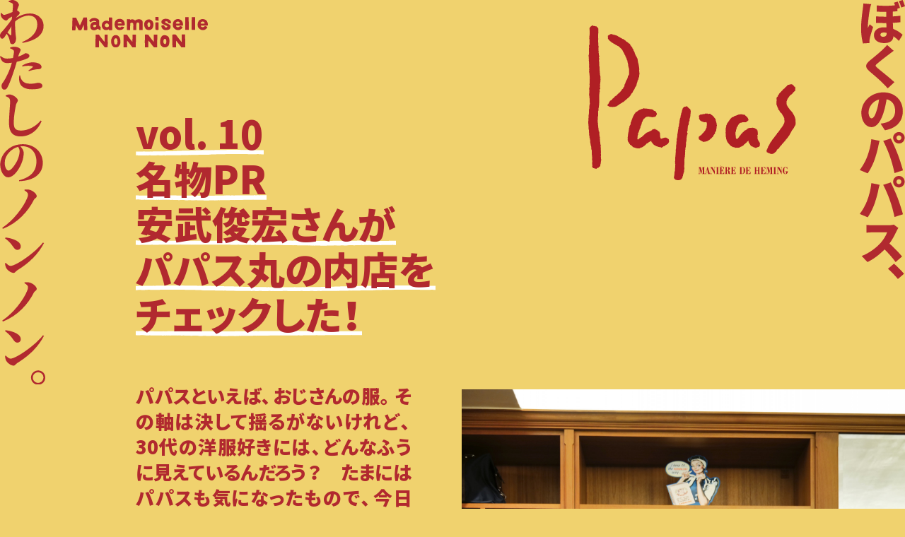

--- FILE ---
content_type: text/html; charset=UTF-8
request_url: https://papas.jpn.com/ja/papas-nonnon/vol-10
body_size: 112009
content:
<!DOCTYPE html>
<html lang="ja">

<head prefix="og: http://ogp.me/ns# fb: http://ogp.me/ns/fb# article: http://ogp.me/ns/article#">

  <meta charset="UTF-8">

  <title>Vol. 10 名物PR安武俊宏さんがパパス丸の内店をチェックした！ ｜ ぼくのパパス、わたしのノンノン。｜PAPAS COMPANY｜パパス</title>
  <meta name="description" content="30代が着こなす新しいパパスの世界 「こ、これはすごいな・・・」。 パパスの誇りである丸の内店の [&hellip;]">
  <meta property="og:locale" content="ja_JP">
  <meta property="og:title" content="Vol. 10 名物PR安武俊宏さんがパパス丸の内店をチェックした！ ｜ ぼくのパパス、わたしのノンノン。" ｜PAPAS COMPANY｜パパス>
  <meta property="og:type" content="article">
  <meta property="og:url" content="https://papas.jpn.com/ja/papas-nonnon/vol-10">
  <meta property="og:description" content="30代が着こなす新しいパパスの世界 「こ、これはすごいな・・・」。 パパスの誇りである丸の内店の [&hellip;]">
  <meta property="og:image" content="https://papas.jpn.com/_papas_cms/wp-content/uploads/2024/02/L1210157-1-854x1280.jpg">
  <meta property="og:image:type" content="image/jpg">
  <meta property="og:image:width" content="1200">
  <meta property="og:image:height" content="630">
  <meta property="og:site_name" content="PAPAS COMPANY｜パパス">
  <meta name="twitter:card" content="summary_large_image">
  <meta name="twitter:title" content="Vol. 10 名物PR安武俊宏さんがパパス丸の内店をチェックした！ ｜ ぼくのパパス、わたしのノンノン。｜PAPAS COMPANY｜パパス">
  <meta name="twitter:description" content="30代が着こなす新しいパパスの世界 「こ、これはすごいな・・・」。 パパスの誇りである丸の内店の [&hellip;]">
  <meta name="twitter:image" content="https://papas.jpn.com/_papas_cms/wp-content/uploads/2024/02/L1210157-1-854x1280.jpg">

  <meta name="theme-color" media="(prefers-color-scheme: light)" content="#ffffff">
  <meta name="theme-color" media="(prefers-color-scheme: dark)" content="#ffffff">
  <meta http-equiv="X-UA-Compatible" content="IE=edge,chrome=1">
  <meta http-equiv="content-language" content="ja">
  <meta name="viewport" content="width=device-width, initial-scale=1.0">
  <meta name="format-detection" content="telephone=no">

  <meta name="thumbnail" content="https://papas.jpn.com/_papas_cms/wp-content/uploads/2024/02/L1210157-1-854x1280.jpg">
  <link rel="canonical" href="https://papas.jpn.com/ja/papas-nonnon/vol-10">
  <link rel="shortlink" href="https://papas.jpn.com/ja/papas-nonnon/vol-10">

  <!-- css -->
  <link rel="stylesheet" type="text/css" media="all" href="https://papas.jpn.com/_papas_cms/wp-content/themes/PapasCompany_v1_29/_assets_pn/css/vendor/destyle.css">
  <link rel="stylesheet" type="text/css" media="all" href="https://papas.jpn.com/_papas_cms/wp-content/themes/PapasCompany_v1_29/_assets_pn/css/common.css?20230425">
  <link rel="stylesheet" type="text/css" href="https://papas.jpn.com/_papas_cms/wp-content/themes/PapasCompany_v1_29/_assets_pn/icon/style.css" media="print" onload="this.media='all'">
  <link rel="preload" as="font" type="font/woff" href="https://papas.jpn.com/_papas_cms/wp-content/themes/PapasCompany_v1_29/_assets_pn/icon/fonts/icomoon.ttf?fntigc" crossorigin>

  <!-- js -->
  <script src="https://cdn.jsdelivr.net/npm/jquery@3.4.1/dist/jquery.min.js"></script>
  <script defer="defer" src="https://papas.jpn.com/_papas_cms/wp-content/themes/PapasCompany_v1_29/_assets_pn/js/vendor/ofi.js"></script>
  <script defer="defer" src="https://papas.jpn.com/_papas_cms/wp-content/themes/PapasCompany_v1_29/_assets_pn/js/vendor/smoothScroll.js"></script>
  <script defer="defer" src="https://papas.jpn.com/_papas_cms/wp-content/themes/PapasCompany_v1_29/_assets_pn/js/vendor/scrollreveal.min.js"></script>

  <!-- icon -->
  <link rel="shortcut icon" href="https://papas.jpn.com/ja/_assets_pn/gh/favicon.ico">
  <link rel="icon" href="https://papas.jpn.com/ja/_assets_pn/gh/icon-32x32.png" sizes="32x32">
  <link rel="icon" href="https://papas.jpn.com/ja/_assets_pn/gh/icon-192x192.png" sizes="192x192">
  <link rel="icon" href="https://papas.jpn.com/ja/_assets_pn/gh/icon-512x512.png" sizes="512x512">
  <link rel="apple-touch-icon" href="https://papas.jpn.com/ja/_assets_pn/gh/icon-180x180.png">
  <link rel="apple-touch-icon-precomposed" href="https://papas.jpn.com/ja/_assets_pn/gh/icon-180x180.png">
  <meta name="msapplication-TileImage" content="https://papas.jpn.com/ja/_assets_pn/gh/icon-270x270.png">
  <meta name="thumbnail" content="https://papas.jpn.com/ja/_assets_pn/gh/ogp.png" />

  <!-- preconnect -->
  <link rel="preconnect" href="https://fonts.googleapis.com">
  <link rel="preconnect" href="https://fonts.gstatic.com" crossorigin>

  <!-- dns-prefetch -->
  <link rel="dns-prefetch" href="//fonts.googleapis.com">
  <link rel="dns-prefetch" href="//ajax.googleapis.com">
  <link rel="dns-prefetch" href="//ajaxzip3.github.io">
  <link rel="dns-prefetch" href="//cdnjs.cloudflare.com">
  <link rel="dns-prefetch" href="//polyfill.io">
  <link rel="dns-prefetch" href="//s.w.org">

  <!-- Google Tag Manager -->
<script>
	(function(w, d, s, l, i) {
		w[l] = w[l] || [];
		w[l].push({
			'gtm.start': new Date().getTime(),
			event: 'gtm.js'
		});
		var f = d.getElementsByTagName(s)[0],
			j = d.createElement(s),
			dl = l != 'dataLayer' ? '&l=' + l : '';
		j.async = true;
		j.src = 'https://www.googletagmanager.com/gtm.js?id=' + i + dl;
		f.parentNode.insertBefore(j, f);
	})
	(window, document, 'script', 'dataLayer', 'GTM-WCXHDDS');
</script>
<noscript>
	<iframe src="https://www.googletagmanager.com/ns.html?id=GTM-WCXHDDS" height="0" width="0" style="display:none;visibility:hidden"></iframe>
</noscript>
<!-- Google Tag Manager -->

<!-- Facebook Pixel Code -->
<script>
	! function(f, b, e, v, n, t, s) {
		if (f.fbq)
			return;
		n = f.fbq = function() {
			n.callMethod ?
				n.callMethod.apply(n, arguments) : n.queue.push(arguments)
		};
		if (!f._fbq)
			f._fbq = n;
		n.push = n;
		n.loaded = !0;
		n.version = '2.0';
		n.queue = [];
		t = b.createElement(e);
		t.async = !0;
		t.src = v;
		s = b.getElementsByTagName(e)[0];
		s.parentNode.insertBefore(t, s)
	}(window, document, 'script',
		'https://connect.facebook.net/en_US/fbevents.js');
	fbq('init', '1049318652558516');
	fbq('track', 'PageView');
</script>
<noscript>
	<img height="1" width="1" style="display:none" src="https://www.facebook.com/tr?id=1049318652558516&ev=PageView&noscript=1" />
</noscript>
<!-- End Facebook Pixel Code -->

<script async src="https://s.yimg.jp/images/listing/tool/cv/ytag.js"></script>
<script>
	window.yjDataLayer = window.yjDataLayer || [];

	function ytag() {
		yjDataLayer.push(arguments);
	}
	ytag({
		"type": "ycl_cookie"
	});
</script>

  <meta name='robots' content='max-image-preview:large' />
<link rel="alternate" title="oEmbed (JSON)" type="application/json+oembed" href="https://papas.jpn.com/ja/wp-json/oembed/1.0/embed?url=https%3A%2F%2Fpapas.jpn.com%2Fja%2Fpapas-nonnon%2Fvol-10" />
<link rel="alternate" title="oEmbed (XML)" type="text/xml+oembed" href="https://papas.jpn.com/ja/wp-json/oembed/1.0/embed?url=https%3A%2F%2Fpapas.jpn.com%2Fja%2Fpapas-nonnon%2Fvol-10&#038;format=xml" />
<style id='wp-img-auto-sizes-contain-inline-css' type='text/css'>
img:is([sizes=auto i],[sizes^="auto," i]){contain-intrinsic-size:3000px 1500px}
/*# sourceURL=wp-img-auto-sizes-contain-inline-css */
</style>
<style id='wp-block-heading-inline-css' type='text/css'>
h1:where(.wp-block-heading).has-background,h2:where(.wp-block-heading).has-background,h3:where(.wp-block-heading).has-background,h4:where(.wp-block-heading).has-background,h5:where(.wp-block-heading).has-background,h6:where(.wp-block-heading).has-background{padding:1.25em 2.375em}h1.has-text-align-left[style*=writing-mode]:where([style*=vertical-lr]),h1.has-text-align-right[style*=writing-mode]:where([style*=vertical-rl]),h2.has-text-align-left[style*=writing-mode]:where([style*=vertical-lr]),h2.has-text-align-right[style*=writing-mode]:where([style*=vertical-rl]),h3.has-text-align-left[style*=writing-mode]:where([style*=vertical-lr]),h3.has-text-align-right[style*=writing-mode]:where([style*=vertical-rl]),h4.has-text-align-left[style*=writing-mode]:where([style*=vertical-lr]),h4.has-text-align-right[style*=writing-mode]:where([style*=vertical-rl]),h5.has-text-align-left[style*=writing-mode]:where([style*=vertical-lr]),h5.has-text-align-right[style*=writing-mode]:where([style*=vertical-rl]),h6.has-text-align-left[style*=writing-mode]:where([style*=vertical-lr]),h6.has-text-align-right[style*=writing-mode]:where([style*=vertical-rl]){rotate:180deg}
/*# sourceURL=https://papas.jpn.com/_papas_cms/wp-includes/blocks/heading/style.min.css */
</style>
<style id='wp-block-paragraph-inline-css' type='text/css'>
.is-small-text{font-size:.875em}.is-regular-text{font-size:1em}.is-large-text{font-size:2.25em}.is-larger-text{font-size:3em}.has-drop-cap:not(:focus):first-letter{float:left;font-size:8.4em;font-style:normal;font-weight:100;line-height:.68;margin:.05em .1em 0 0;text-transform:uppercase}body.rtl .has-drop-cap:not(:focus):first-letter{float:none;margin-left:.1em}p.has-drop-cap.has-background{overflow:hidden}:root :where(p.has-background){padding:1.25em 2.375em}:where(p.has-text-color:not(.has-link-color)) a{color:inherit}p.has-text-align-left[style*="writing-mode:vertical-lr"],p.has-text-align-right[style*="writing-mode:vertical-rl"]{rotate:180deg}
/*# sourceURL=https://papas.jpn.com/_papas_cms/wp-includes/blocks/paragraph/style.min.css */
</style>
<style id='wp-block-library-inline-css' type='text/css'>
:root{--wp-block-synced-color:#7a00df;--wp-block-synced-color--rgb:122,0,223;--wp-bound-block-color:var(--wp-block-synced-color);--wp-editor-canvas-background:#ddd;--wp-admin-theme-color:#007cba;--wp-admin-theme-color--rgb:0,124,186;--wp-admin-theme-color-darker-10:#006ba1;--wp-admin-theme-color-darker-10--rgb:0,107,160.5;--wp-admin-theme-color-darker-20:#005a87;--wp-admin-theme-color-darker-20--rgb:0,90,135;--wp-admin-border-width-focus:2px}@media (min-resolution:192dpi){:root{--wp-admin-border-width-focus:1.5px}}.wp-element-button{cursor:pointer}:root .has-very-light-gray-background-color{background-color:#eee}:root .has-very-dark-gray-background-color{background-color:#313131}:root .has-very-light-gray-color{color:#eee}:root .has-very-dark-gray-color{color:#313131}:root .has-vivid-green-cyan-to-vivid-cyan-blue-gradient-background{background:linear-gradient(135deg,#00d084,#0693e3)}:root .has-purple-crush-gradient-background{background:linear-gradient(135deg,#34e2e4,#4721fb 50%,#ab1dfe)}:root .has-hazy-dawn-gradient-background{background:linear-gradient(135deg,#faaca8,#dad0ec)}:root .has-subdued-olive-gradient-background{background:linear-gradient(135deg,#fafae1,#67a671)}:root .has-atomic-cream-gradient-background{background:linear-gradient(135deg,#fdd79a,#004a59)}:root .has-nightshade-gradient-background{background:linear-gradient(135deg,#330968,#31cdcf)}:root .has-midnight-gradient-background{background:linear-gradient(135deg,#020381,#2874fc)}:root{--wp--preset--font-size--normal:16px;--wp--preset--font-size--huge:42px}.has-regular-font-size{font-size:1em}.has-larger-font-size{font-size:2.625em}.has-normal-font-size{font-size:var(--wp--preset--font-size--normal)}.has-huge-font-size{font-size:var(--wp--preset--font-size--huge)}.has-text-align-center{text-align:center}.has-text-align-left{text-align:left}.has-text-align-right{text-align:right}.has-fit-text{white-space:nowrap!important}#end-resizable-editor-section{display:none}.aligncenter{clear:both}.items-justified-left{justify-content:flex-start}.items-justified-center{justify-content:center}.items-justified-right{justify-content:flex-end}.items-justified-space-between{justify-content:space-between}.screen-reader-text{border:0;clip-path:inset(50%);height:1px;margin:-1px;overflow:hidden;padding:0;position:absolute;width:1px;word-wrap:normal!important}.screen-reader-text:focus{background-color:#ddd;clip-path:none;color:#444;display:block;font-size:1em;height:auto;left:5px;line-height:normal;padding:15px 23px 14px;text-decoration:none;top:5px;width:auto;z-index:100000}html :where(.has-border-color){border-style:solid}html :where([style*=border-top-color]){border-top-style:solid}html :where([style*=border-right-color]){border-right-style:solid}html :where([style*=border-bottom-color]){border-bottom-style:solid}html :where([style*=border-left-color]){border-left-style:solid}html :where([style*=border-width]){border-style:solid}html :where([style*=border-top-width]){border-top-style:solid}html :where([style*=border-right-width]){border-right-style:solid}html :where([style*=border-bottom-width]){border-bottom-style:solid}html :where([style*=border-left-width]){border-left-style:solid}html :where(img[class*=wp-image-]){height:auto;max-width:100%}:where(figure){margin:0 0 1em}html :where(.is-position-sticky){--wp-admin--admin-bar--position-offset:var(--wp-admin--admin-bar--height,0px)}@media screen and (max-width:600px){html :where(.is-position-sticky){--wp-admin--admin-bar--position-offset:0px}}

/*# sourceURL=wp-block-library-inline-css */
</style><style id='wp-block-image-inline-css' type='text/css'>
.wp-block-image>a,.wp-block-image>figure>a{display:inline-block}.wp-block-image img{box-sizing:border-box;height:auto;max-width:100%;vertical-align:bottom}@media not (prefers-reduced-motion){.wp-block-image img.hide{visibility:hidden}.wp-block-image img.show{animation:show-content-image .4s}}.wp-block-image[style*=border-radius] img,.wp-block-image[style*=border-radius]>a{border-radius:inherit}.wp-block-image.has-custom-border img{box-sizing:border-box}.wp-block-image.aligncenter{text-align:center}.wp-block-image.alignfull>a,.wp-block-image.alignwide>a{width:100%}.wp-block-image.alignfull img,.wp-block-image.alignwide img{height:auto;width:100%}.wp-block-image .aligncenter,.wp-block-image .alignleft,.wp-block-image .alignright,.wp-block-image.aligncenter,.wp-block-image.alignleft,.wp-block-image.alignright{display:table}.wp-block-image .aligncenter>figcaption,.wp-block-image .alignleft>figcaption,.wp-block-image .alignright>figcaption,.wp-block-image.aligncenter>figcaption,.wp-block-image.alignleft>figcaption,.wp-block-image.alignright>figcaption{caption-side:bottom;display:table-caption}.wp-block-image .alignleft{float:left;margin:.5em 1em .5em 0}.wp-block-image .alignright{float:right;margin:.5em 0 .5em 1em}.wp-block-image .aligncenter{margin-left:auto;margin-right:auto}.wp-block-image :where(figcaption){margin-bottom:1em;margin-top:.5em}.wp-block-image.is-style-circle-mask img{border-radius:9999px}@supports ((-webkit-mask-image:none) or (mask-image:none)) or (-webkit-mask-image:none){.wp-block-image.is-style-circle-mask img{border-radius:0;-webkit-mask-image:url('data:image/svg+xml;utf8,<svg viewBox="0 0 100 100" xmlns="http://www.w3.org/2000/svg"><circle cx="50" cy="50" r="50"/></svg>');mask-image:url('data:image/svg+xml;utf8,<svg viewBox="0 0 100 100" xmlns="http://www.w3.org/2000/svg"><circle cx="50" cy="50" r="50"/></svg>');mask-mode:alpha;-webkit-mask-position:center;mask-position:center;-webkit-mask-repeat:no-repeat;mask-repeat:no-repeat;-webkit-mask-size:contain;mask-size:contain}}:root :where(.wp-block-image.is-style-rounded img,.wp-block-image .is-style-rounded img){border-radius:9999px}.wp-block-image figure{margin:0}.wp-lightbox-container{display:flex;flex-direction:column;position:relative}.wp-lightbox-container img{cursor:zoom-in}.wp-lightbox-container img:hover+button{opacity:1}.wp-lightbox-container button{align-items:center;backdrop-filter:blur(16px) saturate(180%);background-color:#5a5a5a40;border:none;border-radius:4px;cursor:zoom-in;display:flex;height:20px;justify-content:center;opacity:0;padding:0;position:absolute;right:16px;text-align:center;top:16px;width:20px;z-index:100}@media not (prefers-reduced-motion){.wp-lightbox-container button{transition:opacity .2s ease}}.wp-lightbox-container button:focus-visible{outline:3px auto #5a5a5a40;outline:3px auto -webkit-focus-ring-color;outline-offset:3px}.wp-lightbox-container button:hover{cursor:pointer;opacity:1}.wp-lightbox-container button:focus{opacity:1}.wp-lightbox-container button:focus,.wp-lightbox-container button:hover,.wp-lightbox-container button:not(:hover):not(:active):not(.has-background){background-color:#5a5a5a40;border:none}.wp-lightbox-overlay{box-sizing:border-box;cursor:zoom-out;height:100vh;left:0;overflow:hidden;position:fixed;top:0;visibility:hidden;width:100%;z-index:100000}.wp-lightbox-overlay .close-button{align-items:center;cursor:pointer;display:flex;justify-content:center;min-height:40px;min-width:40px;padding:0;position:absolute;right:calc(env(safe-area-inset-right) + 16px);top:calc(env(safe-area-inset-top) + 16px);z-index:5000000}.wp-lightbox-overlay .close-button:focus,.wp-lightbox-overlay .close-button:hover,.wp-lightbox-overlay .close-button:not(:hover):not(:active):not(.has-background){background:none;border:none}.wp-lightbox-overlay .lightbox-image-container{height:var(--wp--lightbox-container-height);left:50%;overflow:hidden;position:absolute;top:50%;transform:translate(-50%,-50%);transform-origin:top left;width:var(--wp--lightbox-container-width);z-index:9999999999}.wp-lightbox-overlay .wp-block-image{align-items:center;box-sizing:border-box;display:flex;height:100%;justify-content:center;margin:0;position:relative;transform-origin:0 0;width:100%;z-index:3000000}.wp-lightbox-overlay .wp-block-image img{height:var(--wp--lightbox-image-height);min-height:var(--wp--lightbox-image-height);min-width:var(--wp--lightbox-image-width);width:var(--wp--lightbox-image-width)}.wp-lightbox-overlay .wp-block-image figcaption{display:none}.wp-lightbox-overlay button{background:none;border:none}.wp-lightbox-overlay .scrim{background-color:#fff;height:100%;opacity:.9;position:absolute;width:100%;z-index:2000000}.wp-lightbox-overlay.active{visibility:visible}@media not (prefers-reduced-motion){.wp-lightbox-overlay.active{animation:turn-on-visibility .25s both}.wp-lightbox-overlay.active img{animation:turn-on-visibility .35s both}.wp-lightbox-overlay.show-closing-animation:not(.active){animation:turn-off-visibility .35s both}.wp-lightbox-overlay.show-closing-animation:not(.active) img{animation:turn-off-visibility .25s both}.wp-lightbox-overlay.zoom.active{animation:none;opacity:1;visibility:visible}.wp-lightbox-overlay.zoom.active .lightbox-image-container{animation:lightbox-zoom-in .4s}.wp-lightbox-overlay.zoom.active .lightbox-image-container img{animation:none}.wp-lightbox-overlay.zoom.active .scrim{animation:turn-on-visibility .4s forwards}.wp-lightbox-overlay.zoom.show-closing-animation:not(.active){animation:none}.wp-lightbox-overlay.zoom.show-closing-animation:not(.active) .lightbox-image-container{animation:lightbox-zoom-out .4s}.wp-lightbox-overlay.zoom.show-closing-animation:not(.active) .lightbox-image-container img{animation:none}.wp-lightbox-overlay.zoom.show-closing-animation:not(.active) .scrim{animation:turn-off-visibility .4s forwards}}@keyframes show-content-image{0%{visibility:hidden}99%{visibility:hidden}to{visibility:visible}}@keyframes turn-on-visibility{0%{opacity:0}to{opacity:1}}@keyframes turn-off-visibility{0%{opacity:1;visibility:visible}99%{opacity:0;visibility:visible}to{opacity:0;visibility:hidden}}@keyframes lightbox-zoom-in{0%{transform:translate(calc((-100vw + var(--wp--lightbox-scrollbar-width))/2 + var(--wp--lightbox-initial-left-position)),calc(-50vh + var(--wp--lightbox-initial-top-position))) scale(var(--wp--lightbox-scale))}to{transform:translate(-50%,-50%) scale(1)}}@keyframes lightbox-zoom-out{0%{transform:translate(-50%,-50%) scale(1);visibility:visible}99%{visibility:visible}to{transform:translate(calc((-100vw + var(--wp--lightbox-scrollbar-width))/2 + var(--wp--lightbox-initial-left-position)),calc(-50vh + var(--wp--lightbox-initial-top-position))) scale(var(--wp--lightbox-scale));visibility:hidden}}
/*# sourceURL=https://papas.jpn.com/_papas_cms/wp-includes/blocks/image/style.min.css */
</style>
<style id='wp-block-list-inline-css' type='text/css'>
ol,ul{box-sizing:border-box}:root :where(.wp-block-list.has-background){padding:1.25em 2.375em}
/*# sourceURL=https://papas.jpn.com/_papas_cms/wp-includes/blocks/list/style.min.css */
</style>
<style id='wp-block-columns-inline-css' type='text/css'>
.wp-block-columns{box-sizing:border-box;display:flex;flex-wrap:wrap!important}@media (min-width:782px){.wp-block-columns{flex-wrap:nowrap!important}}.wp-block-columns{align-items:normal!important}.wp-block-columns.are-vertically-aligned-top{align-items:flex-start}.wp-block-columns.are-vertically-aligned-center{align-items:center}.wp-block-columns.are-vertically-aligned-bottom{align-items:flex-end}@media (max-width:781px){.wp-block-columns:not(.is-not-stacked-on-mobile)>.wp-block-column{flex-basis:100%!important}}@media (min-width:782px){.wp-block-columns:not(.is-not-stacked-on-mobile)>.wp-block-column{flex-basis:0;flex-grow:1}.wp-block-columns:not(.is-not-stacked-on-mobile)>.wp-block-column[style*=flex-basis]{flex-grow:0}}.wp-block-columns.is-not-stacked-on-mobile{flex-wrap:nowrap!important}.wp-block-columns.is-not-stacked-on-mobile>.wp-block-column{flex-basis:0;flex-grow:1}.wp-block-columns.is-not-stacked-on-mobile>.wp-block-column[style*=flex-basis]{flex-grow:0}:where(.wp-block-columns){margin-bottom:1.75em}:where(.wp-block-columns.has-background){padding:1.25em 2.375em}.wp-block-column{flex-grow:1;min-width:0;overflow-wrap:break-word;word-break:break-word}.wp-block-column.is-vertically-aligned-top{align-self:flex-start}.wp-block-column.is-vertically-aligned-center{align-self:center}.wp-block-column.is-vertically-aligned-bottom{align-self:flex-end}.wp-block-column.is-vertically-aligned-stretch{align-self:stretch}.wp-block-column.is-vertically-aligned-bottom,.wp-block-column.is-vertically-aligned-center,.wp-block-column.is-vertically-aligned-top{width:100%}
/*# sourceURL=https://papas.jpn.com/_papas_cms/wp-includes/blocks/columns/style.min.css */
</style>
<style id='global-styles-inline-css' type='text/css'>
:root{--wp--preset--aspect-ratio--square: 1;--wp--preset--aspect-ratio--4-3: 4/3;--wp--preset--aspect-ratio--3-4: 3/4;--wp--preset--aspect-ratio--3-2: 3/2;--wp--preset--aspect-ratio--2-3: 2/3;--wp--preset--aspect-ratio--16-9: 16/9;--wp--preset--aspect-ratio--9-16: 9/16;--wp--preset--color--black: #000000;--wp--preset--color--cyan-bluish-gray: #abb8c3;--wp--preset--color--white: #ffffff;--wp--preset--color--pale-pink: #f78da7;--wp--preset--color--vivid-red: #cf2e2e;--wp--preset--color--luminous-vivid-orange: #ff6900;--wp--preset--color--luminous-vivid-amber: #fcb900;--wp--preset--color--light-green-cyan: #7bdcb5;--wp--preset--color--vivid-green-cyan: #00d084;--wp--preset--color--pale-cyan-blue: #8ed1fc;--wp--preset--color--vivid-cyan-blue: #0693e3;--wp--preset--color--vivid-purple: #9b51e0;--wp--preset--gradient--vivid-cyan-blue-to-vivid-purple: linear-gradient(135deg,rgb(6,147,227) 0%,rgb(155,81,224) 100%);--wp--preset--gradient--light-green-cyan-to-vivid-green-cyan: linear-gradient(135deg,rgb(122,220,180) 0%,rgb(0,208,130) 100%);--wp--preset--gradient--luminous-vivid-amber-to-luminous-vivid-orange: linear-gradient(135deg,rgb(252,185,0) 0%,rgb(255,105,0) 100%);--wp--preset--gradient--luminous-vivid-orange-to-vivid-red: linear-gradient(135deg,rgb(255,105,0) 0%,rgb(207,46,46) 100%);--wp--preset--gradient--very-light-gray-to-cyan-bluish-gray: linear-gradient(135deg,rgb(238,238,238) 0%,rgb(169,184,195) 100%);--wp--preset--gradient--cool-to-warm-spectrum: linear-gradient(135deg,rgb(74,234,220) 0%,rgb(151,120,209) 20%,rgb(207,42,186) 40%,rgb(238,44,130) 60%,rgb(251,105,98) 80%,rgb(254,248,76) 100%);--wp--preset--gradient--blush-light-purple: linear-gradient(135deg,rgb(255,206,236) 0%,rgb(152,150,240) 100%);--wp--preset--gradient--blush-bordeaux: linear-gradient(135deg,rgb(254,205,165) 0%,rgb(254,45,45) 50%,rgb(107,0,62) 100%);--wp--preset--gradient--luminous-dusk: linear-gradient(135deg,rgb(255,203,112) 0%,rgb(199,81,192) 50%,rgb(65,88,208) 100%);--wp--preset--gradient--pale-ocean: linear-gradient(135deg,rgb(255,245,203) 0%,rgb(182,227,212) 50%,rgb(51,167,181) 100%);--wp--preset--gradient--electric-grass: linear-gradient(135deg,rgb(202,248,128) 0%,rgb(113,206,126) 100%);--wp--preset--gradient--midnight: linear-gradient(135deg,rgb(2,3,129) 0%,rgb(40,116,252) 100%);--wp--preset--font-size--small: 13px;--wp--preset--font-size--medium: 20px;--wp--preset--font-size--large: 36px;--wp--preset--font-size--x-large: 42px;--wp--preset--spacing--20: 0.44rem;--wp--preset--spacing--30: 0.67rem;--wp--preset--spacing--40: 1rem;--wp--preset--spacing--50: 1.5rem;--wp--preset--spacing--60: 2.25rem;--wp--preset--spacing--70: 3.38rem;--wp--preset--spacing--80: 5.06rem;--wp--preset--shadow--natural: 6px 6px 9px rgba(0, 0, 0, 0.2);--wp--preset--shadow--deep: 12px 12px 50px rgba(0, 0, 0, 0.4);--wp--preset--shadow--sharp: 6px 6px 0px rgba(0, 0, 0, 0.2);--wp--preset--shadow--outlined: 6px 6px 0px -3px rgb(255, 255, 255), 6px 6px rgb(0, 0, 0);--wp--preset--shadow--crisp: 6px 6px 0px rgb(0, 0, 0);}:where(.is-layout-flex){gap: 0.5em;}:where(.is-layout-grid){gap: 0.5em;}body .is-layout-flex{display: flex;}.is-layout-flex{flex-wrap: wrap;align-items: center;}.is-layout-flex > :is(*, div){margin: 0;}body .is-layout-grid{display: grid;}.is-layout-grid > :is(*, div){margin: 0;}:where(.wp-block-columns.is-layout-flex){gap: 2em;}:where(.wp-block-columns.is-layout-grid){gap: 2em;}:where(.wp-block-post-template.is-layout-flex){gap: 1.25em;}:where(.wp-block-post-template.is-layout-grid){gap: 1.25em;}.has-black-color{color: var(--wp--preset--color--black) !important;}.has-cyan-bluish-gray-color{color: var(--wp--preset--color--cyan-bluish-gray) !important;}.has-white-color{color: var(--wp--preset--color--white) !important;}.has-pale-pink-color{color: var(--wp--preset--color--pale-pink) !important;}.has-vivid-red-color{color: var(--wp--preset--color--vivid-red) !important;}.has-luminous-vivid-orange-color{color: var(--wp--preset--color--luminous-vivid-orange) !important;}.has-luminous-vivid-amber-color{color: var(--wp--preset--color--luminous-vivid-amber) !important;}.has-light-green-cyan-color{color: var(--wp--preset--color--light-green-cyan) !important;}.has-vivid-green-cyan-color{color: var(--wp--preset--color--vivid-green-cyan) !important;}.has-pale-cyan-blue-color{color: var(--wp--preset--color--pale-cyan-blue) !important;}.has-vivid-cyan-blue-color{color: var(--wp--preset--color--vivid-cyan-blue) !important;}.has-vivid-purple-color{color: var(--wp--preset--color--vivid-purple) !important;}.has-black-background-color{background-color: var(--wp--preset--color--black) !important;}.has-cyan-bluish-gray-background-color{background-color: var(--wp--preset--color--cyan-bluish-gray) !important;}.has-white-background-color{background-color: var(--wp--preset--color--white) !important;}.has-pale-pink-background-color{background-color: var(--wp--preset--color--pale-pink) !important;}.has-vivid-red-background-color{background-color: var(--wp--preset--color--vivid-red) !important;}.has-luminous-vivid-orange-background-color{background-color: var(--wp--preset--color--luminous-vivid-orange) !important;}.has-luminous-vivid-amber-background-color{background-color: var(--wp--preset--color--luminous-vivid-amber) !important;}.has-light-green-cyan-background-color{background-color: var(--wp--preset--color--light-green-cyan) !important;}.has-vivid-green-cyan-background-color{background-color: var(--wp--preset--color--vivid-green-cyan) !important;}.has-pale-cyan-blue-background-color{background-color: var(--wp--preset--color--pale-cyan-blue) !important;}.has-vivid-cyan-blue-background-color{background-color: var(--wp--preset--color--vivid-cyan-blue) !important;}.has-vivid-purple-background-color{background-color: var(--wp--preset--color--vivid-purple) !important;}.has-black-border-color{border-color: var(--wp--preset--color--black) !important;}.has-cyan-bluish-gray-border-color{border-color: var(--wp--preset--color--cyan-bluish-gray) !important;}.has-white-border-color{border-color: var(--wp--preset--color--white) !important;}.has-pale-pink-border-color{border-color: var(--wp--preset--color--pale-pink) !important;}.has-vivid-red-border-color{border-color: var(--wp--preset--color--vivid-red) !important;}.has-luminous-vivid-orange-border-color{border-color: var(--wp--preset--color--luminous-vivid-orange) !important;}.has-luminous-vivid-amber-border-color{border-color: var(--wp--preset--color--luminous-vivid-amber) !important;}.has-light-green-cyan-border-color{border-color: var(--wp--preset--color--light-green-cyan) !important;}.has-vivid-green-cyan-border-color{border-color: var(--wp--preset--color--vivid-green-cyan) !important;}.has-pale-cyan-blue-border-color{border-color: var(--wp--preset--color--pale-cyan-blue) !important;}.has-vivid-cyan-blue-border-color{border-color: var(--wp--preset--color--vivid-cyan-blue) !important;}.has-vivid-purple-border-color{border-color: var(--wp--preset--color--vivid-purple) !important;}.has-vivid-cyan-blue-to-vivid-purple-gradient-background{background: var(--wp--preset--gradient--vivid-cyan-blue-to-vivid-purple) !important;}.has-light-green-cyan-to-vivid-green-cyan-gradient-background{background: var(--wp--preset--gradient--light-green-cyan-to-vivid-green-cyan) !important;}.has-luminous-vivid-amber-to-luminous-vivid-orange-gradient-background{background: var(--wp--preset--gradient--luminous-vivid-amber-to-luminous-vivid-orange) !important;}.has-luminous-vivid-orange-to-vivid-red-gradient-background{background: var(--wp--preset--gradient--luminous-vivid-orange-to-vivid-red) !important;}.has-very-light-gray-to-cyan-bluish-gray-gradient-background{background: var(--wp--preset--gradient--very-light-gray-to-cyan-bluish-gray) !important;}.has-cool-to-warm-spectrum-gradient-background{background: var(--wp--preset--gradient--cool-to-warm-spectrum) !important;}.has-blush-light-purple-gradient-background{background: var(--wp--preset--gradient--blush-light-purple) !important;}.has-blush-bordeaux-gradient-background{background: var(--wp--preset--gradient--blush-bordeaux) !important;}.has-luminous-dusk-gradient-background{background: var(--wp--preset--gradient--luminous-dusk) !important;}.has-pale-ocean-gradient-background{background: var(--wp--preset--gradient--pale-ocean) !important;}.has-electric-grass-gradient-background{background: var(--wp--preset--gradient--electric-grass) !important;}.has-midnight-gradient-background{background: var(--wp--preset--gradient--midnight) !important;}.has-small-font-size{font-size: var(--wp--preset--font-size--small) !important;}.has-medium-font-size{font-size: var(--wp--preset--font-size--medium) !important;}.has-large-font-size{font-size: var(--wp--preset--font-size--large) !important;}.has-x-large-font-size{font-size: var(--wp--preset--font-size--x-large) !important;}
:where(.wp-block-columns.is-layout-flex){gap: 2em;}:where(.wp-block-columns.is-layout-grid){gap: 2em;}
/*# sourceURL=global-styles-inline-css */
</style>
<style id='core-block-supports-inline-css' type='text/css'>
.wp-container-core-columns-is-layout-9d6595d7{flex-wrap:nowrap;}
/*# sourceURL=core-block-supports-inline-css */
</style>

<style id='classic-theme-styles-inline-css' type='text/css'>
/*! This file is auto-generated */
.wp-block-button__link{color:#fff;background-color:#32373c;border-radius:9999px;box-shadow:none;text-decoration:none;padding:calc(.667em + 2px) calc(1.333em + 2px);font-size:1.125em}.wp-block-file__button{background:#32373c;color:#fff;text-decoration:none}
/*# sourceURL=/wp-includes/css/classic-themes.min.css */
</style>
<link rel='stylesheet' id='contact-form-7-css' href='https://papas.jpn.com/_papas_cms/wp-content/plugins/contact-form-7/includes/css/styles.css?ver=5.8.3' type='text/css' media='all' />
<link rel='stylesheet' id='dflip-style-css' href='https://papas.jpn.com/_papas_cms/wp-content/plugins/3d-flipbook-dflip-lite/assets/css/dflip.min.css?ver=2.0.86' type='text/css' media='all' />
<script type="text/javascript" src="https://papas.jpn.com/_papas_cms/wp-includes/js/jquery/jquery.min.js?ver=3.7.1" id="jquery-core-js"></script>
<script type="text/javascript" src="https://papas.jpn.com/_papas_cms/wp-includes/js/jquery/jquery-migrate.min.js?ver=3.4.1" id="jquery-migrate-js"></script>
<link rel="https://api.w.org/" href="https://papas.jpn.com/ja/wp-json/" /><link rel="alternate" title="JSON" type="application/json" href="https://papas.jpn.com/ja/wp-json/wp/v2/papas-nonnon/2799" /><link rel="EditURI" type="application/rsd+xml" title="RSD" href="https://papas.jpn.com/_papas_cms/xmlrpc.php?rsd" />
<meta name="generator" content="WordPress 6.9" />
<link rel="canonical" href="https://papas.jpn.com/ja/papas-nonnon/vol-10" />
<link rel='shortlink' href='https://papas.jpn.com/ja/?p=2799' />
<script data-cfasync="false"> var dFlipLocation = "https://papas.jpn.com/_papas_cms/wp-content/plugins/3d-flipbook-dflip-lite/assets/"; var dFlipWPGlobal = {"text":{"toggleSound":"Turn on\/off Sound","toggleThumbnails":"Toggle Thumbnails","toggleOutline":"Toggle Outline\/Bookmark","previousPage":"Previous Page","nextPage":"Next Page","toggleFullscreen":"Toggle Fullscreen","zoomIn":"Zoom In","zoomOut":"Zoom Out","toggleHelp":"Toggle Help","singlePageMode":"Single Page Mode","doublePageMode":"Double Page Mode","downloadPDFFile":"Download PDF File","gotoFirstPage":"Goto First Page","gotoLastPage":"Goto Last Page","share":"Share","mailSubject":"I wanted you to see this FlipBook","mailBody":"Check out this site {{url}}","loading":"DearFlip: Loading "},"moreControls":"download,pageMode,startPage,endPage,sound","hideControls":"","scrollWheel":"false","backgroundColor":"#777","backgroundImage":"","height":"auto","paddingLeft":"20","paddingRight":"20","controlsPosition":"bottom","duration":800,"soundEnable":"true","enableDownload":"true","enableAnnotation":false,"enableAnalytics":"false","webgl":"true","hard":"none","maxTextureSize":"1600","rangeChunkSize":"524288","zoomRatio":1.5,"stiffness":3,"pageMode":"0","singlePageMode":"0","pageSize":"0","autoPlay":"false","autoPlayDuration":5000,"autoPlayStart":"false","linkTarget":"2","sharePrefix":"dearflip-"};</script>
</head>


<body class="papas color_a">

  <div class="cWrap">

    <header class="cHeader">
      <div class="cHeader__title">
        <div class="cHeader__title--papas"><a href="https://papas.jpn.com/ja/papas-nonnon"><img src="https://papas.jpn.com/_papas_cms/wp-content/themes/PapasCompany_v1_29/_assets_pn/img/common/title_papas_a.svg" alt="ぼくのパパス、"></a></div>
        <div class="cHeader__title--nonnon"><a href="https://papas.jpn.com/ja/papas-nonnon"><img src="https://papas.jpn.com/_papas_cms/wp-content/themes/PapasCompany_v1_29/_assets_pn/img/common/title_nonnon_a.svg" alt="わたしのノンノン。"></a></div>
              </div>
      <div class="cHeader__logo">
        <div class="cHeader__logo--papas"><a href="https://papas.jpn.com/ja/papas-nonnon"><img src="https://papas.jpn.com/_papas_cms/wp-content/themes/PapasCompany_v1_29/_assets_pn/img/common/logo_papas_a.svg" alt="PAPAS"></a></div>
        <div class="cHeader__logo--nonnon"><a href="https://papas.jpn.com/ja/papas-nonnon"><img src="https://papas.jpn.com/_papas_cms/wp-content/themes/PapasCompany_v1_29/_assets_pn/img/common/logo_nonnon_a.svg" alt="NONNON"></a></div>
      </div>
    </header>

    <main class="cMain">
      <section class="cMain__cover">
        <div class="cMain__cover--title">

          <div class="container">
            <div class="row">
              <div class="col-sm-12">
                                  <h2>vol. 10<br />
名物PR<br />
安武俊宏さんが<br />
パパス丸の内店を<br />
チェックした！</h2>
                              </div>
            </div>
          </div>
        </div>
        <div class="cMain__cover--photo">

          <div class="container">
            <div class="row">
              <div class="col-sm-12">
                                    <img src="https://papas.jpn.com/_papas_cms/wp-content/uploads/2024/02/L1210157-1708x2560.jpg">
                                                </div>
            </div>
          </div>
        </div>
        <div class="cMain__cover--txt">

          <div class="container">
            <div class="row">
              <div class="col-sm-12">
                                  <p>パパスといえば、おじさんの服。その軸は決して揺るがないけれど、30代の洋服好きには、どんなふうに見えているんだろう？　たまにはパパスも気になったもので、今日はファション業界でも有名なプレス（広報）の安武俊宏さんを丸の内店にご招待。果たして彼はパパスをどんなふうに分析するんだろう？　ちょっとドキドキ！</p>
                                <ul><li># パパス<br /></li><li># 安武俊宏<br /></li><li># ふつうの服</li></ul>
              </div>
            </div>
          </div>
        </div>
      </section>

      <section class="cMain__contents">
        
<h2 class="wp-block-heading">30代が着こなす<span class="spbr"></span>新しいパパスの世界</h2>



<p>「こ、これはすごいな・・・」。</p>



<p>パパスの誇りである丸の内店の、重厚なファサードに感心しながらやってきた安武さん。この日の装いはさすがの気配り上手、パパスの吊り編みスウェットを着てくれています！　実は安武さん、最近パパスのスウェットにハマってくれていて、何度にもわたってその装いをInstagramに投稿。そのおかげで、今までにないスタイルでパパスを着こなす新しい世代のお客様が増えているんです！　そんな影響力絶大の安武さんは、今日はパパスのどんなところに目を付けてくれるんだろう？</p>



<figure class="wp-block-image size-large"><img loading="lazy" decoding="async" width="1708" height="2560" src="https://papas.jpn.com/_papas_cms/wp-content/uploads/2024/02/L1200888-1708x2560.jpg" alt="" class="wp-image-2806" srcset="https://papas.jpn.com/_papas_cms/wp-content/uploads/2024/02/L1200888-scaled.jpg 1708w, https://papas.jpn.com/_papas_cms/wp-content/uploads/2024/02/L1200888-854x1280.jpg 854w, https://papas.jpn.com/_papas_cms/wp-content/uploads/2024/02/L1200888-427x640.jpg 427w, https://papas.jpn.com/_papas_cms/wp-content/uploads/2024/02/L1200888-768x1151.jpg 768w, https://papas.jpn.com/_papas_cms/wp-content/uploads/2024/02/L1200888-1025x1536.jpg 1025w, https://papas.jpn.com/_papas_cms/wp-content/uploads/2024/02/L1200888-1367x2048.jpg 1367w" sizes="auto, (max-width: 1708px) 100vw, 1708px" /></figure>



<div class="wp-block-columns is-not-stacked-on-mobile is-layout-flex wp-container-core-columns-is-layout-9d6595d7 wp-block-columns-is-layout-flex">
<div class="wp-block-column is-layout-flow wp-block-column-is-layout-flow">
<figure class="wp-block-image size-large"><img loading="lazy" decoding="async" width="1708" height="2560" src="https://papas.jpn.com/_papas_cms/wp-content/uploads/2024/02/L1200896-1708x2560.jpg" alt="" class="wp-image-2807" srcset="https://papas.jpn.com/_papas_cms/wp-content/uploads/2024/02/L1200896-scaled.jpg 1708w, https://papas.jpn.com/_papas_cms/wp-content/uploads/2024/02/L1200896-854x1280.jpg 854w, https://papas.jpn.com/_papas_cms/wp-content/uploads/2024/02/L1200896-427x640.jpg 427w, https://papas.jpn.com/_papas_cms/wp-content/uploads/2024/02/L1200896-768x1151.jpg 768w, https://papas.jpn.com/_papas_cms/wp-content/uploads/2024/02/L1200896-1025x1536.jpg 1025w, https://papas.jpn.com/_papas_cms/wp-content/uploads/2024/02/L1200896-1367x2048.jpg 1367w" sizes="auto, (max-width: 1708px) 100vw, 1708px" /></figure>
</div>



<div class="wp-block-column is-layout-flow wp-block-column-is-layout-flow">
<figure class="wp-block-image size-large"><img loading="lazy" decoding="async" width="1708" height="2560" src="https://papas.jpn.com/_papas_cms/wp-content/uploads/2024/02/L1210008-1708x2560.jpg" alt="" class="wp-image-2808" srcset="https://papas.jpn.com/_papas_cms/wp-content/uploads/2024/02/L1210008-scaled.jpg 1708w, https://papas.jpn.com/_papas_cms/wp-content/uploads/2024/02/L1210008-854x1280.jpg 854w, https://papas.jpn.com/_papas_cms/wp-content/uploads/2024/02/L1210008-427x640.jpg 427w, https://papas.jpn.com/_papas_cms/wp-content/uploads/2024/02/L1210008-768x1151.jpg 768w, https://papas.jpn.com/_papas_cms/wp-content/uploads/2024/02/L1210008-1025x1536.jpg 1025w, https://papas.jpn.com/_papas_cms/wp-content/uploads/2024/02/L1210008-1367x2048.jpg 1367w" sizes="auto, (max-width: 1708px) 100vw, 1708px" /></figure>
</div>
</div>



<figure class="wp-block-image size-large"><img loading="lazy" decoding="async" width="1708" height="2560" src="https://papas.jpn.com/_papas_cms/wp-content/uploads/2024/02/L1200914-1708x2560.jpg" alt="" class="wp-image-2809" srcset="https://papas.jpn.com/_papas_cms/wp-content/uploads/2024/02/L1200914-scaled.jpg 1708w, https://papas.jpn.com/_papas_cms/wp-content/uploads/2024/02/L1200914-854x1280.jpg 854w, https://papas.jpn.com/_papas_cms/wp-content/uploads/2024/02/L1200914-427x640.jpg 427w, https://papas.jpn.com/_papas_cms/wp-content/uploads/2024/02/L1200914-768x1151.jpg 768w, https://papas.jpn.com/_papas_cms/wp-content/uploads/2024/02/L1200914-1025x1536.jpg 1025w, https://papas.jpn.com/_papas_cms/wp-content/uploads/2024/02/L1200914-1367x2048.jpg 1367w" sizes="auto, (max-width: 1708px) 100vw, 1708px" /></figure>



<div class="wp-block-columns is-not-stacked-on-mobile is-layout-flex wp-container-core-columns-is-layout-9d6595d7 wp-block-columns-is-layout-flex">
<div class="wp-block-column is-layout-flow wp-block-column-is-layout-flow">
<figure class="wp-block-image size-large"><img loading="lazy" decoding="async" width="1708" height="2560" src="https://papas.jpn.com/_papas_cms/wp-content/uploads/2024/02/L1200922-1708x2560.jpg" alt="" class="wp-image-2810" srcset="https://papas.jpn.com/_papas_cms/wp-content/uploads/2024/02/L1200922-scaled.jpg 1708w, https://papas.jpn.com/_papas_cms/wp-content/uploads/2024/02/L1200922-854x1280.jpg 854w, https://papas.jpn.com/_papas_cms/wp-content/uploads/2024/02/L1200922-427x640.jpg 427w, https://papas.jpn.com/_papas_cms/wp-content/uploads/2024/02/L1200922-768x1151.jpg 768w, https://papas.jpn.com/_papas_cms/wp-content/uploads/2024/02/L1200922-1025x1536.jpg 1025w, https://papas.jpn.com/_papas_cms/wp-content/uploads/2024/02/L1200922-1367x2048.jpg 1367w" sizes="auto, (max-width: 1708px) 100vw, 1708px" /></figure>
</div>



<div class="wp-block-column is-layout-flow wp-block-column-is-layout-flow">
<figure class="wp-block-image size-large"><img loading="lazy" decoding="async" width="1708" height="2560" src="https://papas.jpn.com/_papas_cms/wp-content/uploads/2024/02/L1200949-1708x2560.jpg" alt="" class="wp-image-2811" srcset="https://papas.jpn.com/_papas_cms/wp-content/uploads/2024/02/L1200949-scaled.jpg 1708w, https://papas.jpn.com/_papas_cms/wp-content/uploads/2024/02/L1200949-854x1280.jpg 854w, https://papas.jpn.com/_papas_cms/wp-content/uploads/2024/02/L1200949-427x640.jpg 427w, https://papas.jpn.com/_papas_cms/wp-content/uploads/2024/02/L1200949-768x1151.jpg 768w, https://papas.jpn.com/_papas_cms/wp-content/uploads/2024/02/L1200949-1025x1536.jpg 1025w, https://papas.jpn.com/_papas_cms/wp-content/uploads/2024/02/L1200949-1367x2048.jpg 1367w" sizes="auto, (max-width: 1708px) 100vw, 1708px" /></figure>
</div>
</div>



<p class="is-style-caption">ヨーロッパの老舗洋品店を彷彿させる、圧倒的なスケール感が自慢のパパス丸の内店。パパスとマドモアゼルノンノンの全ラインナップに加えてパパスカフェも備えた、私たちの世界観の象徴ともいえるお店です。<br><br>SHOP DATA<br>●住所／東京都千代田区丸の内3-3-1&nbsp;新東京ビル１F<br>●電話番号／03-3284-8847<br>●営業時間／11:00〜19:00（併設のパパスカフェは11:00〜19:30※LO19:00）<br>●定休日／パパスカフェのみ月曜定休（※祝日を除く）</p>



<p>ショップスタッフの緊張をよそに、早速安武さんのひとり試着大会は始まりました。さすが業界屈指の服好き、躊躇がない！</p>



<p>ナイロンのトレンチコート、ロールネックセーターやニットジャケット、バケットハット、リネンのジャケット、カバーオールジャケット、3WAY仕様のダウンジャケット、そしてアリゲーターのUチップ・・・。その勢いは止まりません！　どれも見事に似合っていて、パパスもちょっと安心です。さすが、フランスのファッション誌monsieurの表紙になった男！</p>



<div class="wp-block-columns is-not-stacked-on-mobile is-style-full is-layout-flex wp-container-core-columns-is-layout-9d6595d7 wp-block-columns-is-layout-flex">
<div class="wp-block-column is-layout-flow wp-block-column-is-layout-flow">
<figure class="wp-block-image size-large"><img loading="lazy" decoding="async" width="1708" height="2560" src="https://papas.jpn.com/_papas_cms/wp-content/uploads/2024/02/L1200923-1708x2560.jpg" alt="" class="wp-image-2812" srcset="https://papas.jpn.com/_papas_cms/wp-content/uploads/2024/02/L1200923-scaled.jpg 1708w, https://papas.jpn.com/_papas_cms/wp-content/uploads/2024/02/L1200923-854x1280.jpg 854w, https://papas.jpn.com/_papas_cms/wp-content/uploads/2024/02/L1200923-427x640.jpg 427w, https://papas.jpn.com/_papas_cms/wp-content/uploads/2024/02/L1200923-768x1151.jpg 768w, https://papas.jpn.com/_papas_cms/wp-content/uploads/2024/02/L1200923-1025x1536.jpg 1025w, https://papas.jpn.com/_papas_cms/wp-content/uploads/2024/02/L1200923-1367x2048.jpg 1367w" sizes="auto, (max-width: 1708px) 100vw, 1708px" /></figure>
</div>



<div class="wp-block-column is-layout-flow wp-block-column-is-layout-flow">
<figure class="wp-block-image size-large"><img loading="lazy" decoding="async" width="1708" height="2560" src="https://papas.jpn.com/_papas_cms/wp-content/uploads/2024/02/L1200938-1708x2560.jpg" alt="" class="wp-image-2813" srcset="https://papas.jpn.com/_papas_cms/wp-content/uploads/2024/02/L1200938-scaled.jpg 1708w, https://papas.jpn.com/_papas_cms/wp-content/uploads/2024/02/L1200938-854x1280.jpg 854w, https://papas.jpn.com/_papas_cms/wp-content/uploads/2024/02/L1200938-427x640.jpg 427w, https://papas.jpn.com/_papas_cms/wp-content/uploads/2024/02/L1200938-768x1151.jpg 768w, https://papas.jpn.com/_papas_cms/wp-content/uploads/2024/02/L1200938-1025x1536.jpg 1025w, https://papas.jpn.com/_papas_cms/wp-content/uploads/2024/02/L1200938-1367x2048.jpg 1367w" sizes="auto, (max-width: 1708px) 100vw, 1708px" /></figure>
</div>
</div>



<p class="is-style-caption">丸の内店限定で扱っているアリゲーター製のUチップ。「この形をワニ革でやるってすごいですね（笑）」。</p>



<figure class="wp-block-image size-large"><img loading="lazy" decoding="async" width="1708" height="2560" src="https://papas.jpn.com/_papas_cms/wp-content/uploads/2024/02/L1200971-1708x2560.jpg" alt="" class="wp-image-2814" srcset="https://papas.jpn.com/_papas_cms/wp-content/uploads/2024/02/L1200971-scaled.jpg 1708w, https://papas.jpn.com/_papas_cms/wp-content/uploads/2024/02/L1200971-854x1280.jpg 854w, https://papas.jpn.com/_papas_cms/wp-content/uploads/2024/02/L1200971-427x640.jpg 427w, https://papas.jpn.com/_papas_cms/wp-content/uploads/2024/02/L1200971-768x1151.jpg 768w, https://papas.jpn.com/_papas_cms/wp-content/uploads/2024/02/L1200971-1025x1536.jpg 1025w, https://papas.jpn.com/_papas_cms/wp-content/uploads/2024/02/L1200971-1367x2048.jpg 1367w" sizes="auto, (max-width: 1708px) 100vw, 1708px" /></figure>



<p class="is-style-caption">高密度織りのポリエステルナイロン素材を使ったステンカラーコート。</p>



<div class="wp-block-columns is-style-shop is-layout-flex wp-container-core-columns-is-layout-9d6595d7 wp-block-columns-is-layout-flex">
<div class="wp-block-column is-layout-flow wp-block-column-is-layout-flow" style="flex-basis:50%">
<ul class="wp-block-list">
<li><a href="https://papas.jpn.com/webshop/products/detail/4330?utm_source=homepage&amp;utm_medium=papas-nonnon&amp;utm_campaign=vol-10">BUY</a>ステンカラーコート¥127,000</li>
</ul>



<p class="is-style-caption">PAPAS COMPANY　TEL&nbsp;<a href="tel:0354697860">03-5469-7860</a></p>
</div>
</div>



<figure class="wp-block-image size-large"><img loading="lazy" decoding="async" width="1708" height="2560" src="https://papas.jpn.com/_papas_cms/wp-content/uploads/2024/02/L1200980-1708x2560.jpg" alt="" class="wp-image-2815" srcset="https://papas.jpn.com/_papas_cms/wp-content/uploads/2024/02/L1200980-scaled.jpg 1708w, https://papas.jpn.com/_papas_cms/wp-content/uploads/2024/02/L1200980-854x1280.jpg 854w, https://papas.jpn.com/_papas_cms/wp-content/uploads/2024/02/L1200980-427x640.jpg 427w, https://papas.jpn.com/_papas_cms/wp-content/uploads/2024/02/L1200980-768x1151.jpg 768w, https://papas.jpn.com/_papas_cms/wp-content/uploads/2024/02/L1200980-1025x1536.jpg 1025w, https://papas.jpn.com/_papas_cms/wp-content/uploads/2024/02/L1200980-1367x2048.jpg 1367w" sizes="auto, (max-width: 1708px) 100vw, 1708px" /></figure>



<p class="is-style-caption">カシミア混ウールのニットジャケット。メタルボタンやエンブレムの細かな造作も自慢のひとつ。</p>



<div class="wp-block-columns is-style-shop is-layout-flex wp-container-core-columns-is-layout-9d6595d7 wp-block-columns-is-layout-flex">
<div class="wp-block-column is-layout-flow wp-block-column-is-layout-flow" style="flex-basis:50%">
<ul class="wp-block-list">
<li><a href="https://papas.jpn.com/webshop/products/detail/4356?utm_source=homepage&amp;utm_medium=papas-nonnon&amp;utm_campaign=vol-10">BUY</a>ニットジャケット¥68,200</li>
</ul>



<p>PAPAS COMPANY　TEL&nbsp;<a href="tel:0354697860">03-5469-7860</a></p>
</div>
</div>



<figure class="wp-block-image size-large"><img loading="lazy" decoding="async" width="1708" height="2560" src="https://papas.jpn.com/_papas_cms/wp-content/uploads/2024/02/L1210031-1708x2560.jpg" alt="" class="wp-image-2816" srcset="https://papas.jpn.com/_papas_cms/wp-content/uploads/2024/02/L1210031-scaled.jpg 1708w, https://papas.jpn.com/_papas_cms/wp-content/uploads/2024/02/L1210031-854x1280.jpg 854w, https://papas.jpn.com/_papas_cms/wp-content/uploads/2024/02/L1210031-427x640.jpg 427w, https://papas.jpn.com/_papas_cms/wp-content/uploads/2024/02/L1210031-768x1151.jpg 768w, https://papas.jpn.com/_papas_cms/wp-content/uploads/2024/02/L1210031-1025x1536.jpg 1025w, https://papas.jpn.com/_papas_cms/wp-content/uploads/2024/02/L1210031-1367x2048.jpg 1367w" sizes="auto, (max-width: 1708px) 100vw, 1708px" /></figure>



<p class="is-style-caption">タスマニアラムウールを使った、きれいな配色のアーガイルセーター。この色柄に、安武さんはフレンチシックを感じたそう。</p>



<div class="wp-block-columns is-style-shop is-layout-flex wp-container-core-columns-is-layout-9d6595d7 wp-block-columns-is-layout-flex">
<div class="wp-block-column is-layout-flow wp-block-column-is-layout-flow" style="flex-basis:50%">
<ul class="wp-block-list">
<li><a href="https://papas.jpn.com/webshop/products/detail/4319?utm_source=homepage&amp;utm_medium=papas-nonnon&amp;utm_campaign=vol-10">BUY</a>ニット ¥51,700</li>
</ul>



<p>PAPAS COMPANY　TEL&nbsp;<a href="tel:0354697860">03-5469-7860</a></p>
</div>
</div>



<figure class="wp-block-image size-large"><img loading="lazy" decoding="async" width="1708" height="2560" src="https://papas.jpn.com/_papas_cms/wp-content/uploads/2024/02/L1210104-1-1708x2560.jpg" alt="" class="wp-image-2818" srcset="https://papas.jpn.com/_papas_cms/wp-content/uploads/2024/02/L1210104-1-scaled.jpg 1708w, https://papas.jpn.com/_papas_cms/wp-content/uploads/2024/02/L1210104-1-854x1280.jpg 854w, https://papas.jpn.com/_papas_cms/wp-content/uploads/2024/02/L1210104-1-427x640.jpg 427w, https://papas.jpn.com/_papas_cms/wp-content/uploads/2024/02/L1210104-1-768x1151.jpg 768w, https://papas.jpn.com/_papas_cms/wp-content/uploads/2024/02/L1210104-1-1025x1536.jpg 1025w, https://papas.jpn.com/_papas_cms/wp-content/uploads/2024/02/L1210104-1-1367x2048.jpg 1367w" sizes="auto, (max-width: 1708px) 100vw, 1708px" /></figure>



<p class="is-style-caption">「かぶった瞬間からなじむ」と安武さんが気に入ったバケットハット。他では類をみないほどの洗い加工が、このなじみ感のポイントです。</p>



<div class="wp-block-columns is-style-shop is-layout-flex wp-container-core-columns-is-layout-9d6595d7 wp-block-columns-is-layout-flex">
<div class="wp-block-column is-layout-flow wp-block-column-is-layout-flow" style="flex-basis:50%">
<ul class="wp-block-list">
<li><a href="https://papas.jpn.com/webshop/products/detail/4338?utm_source=homepage&amp;utm_medium=papas-nonnon&amp;utm_campaign=vol-10">BUY</a>バケットハット ¥27,500</li>
</ul>



<p>PAPAS COMPANY　TEL&nbsp;<a href="tel:0354697860">03-5469-7860</a></p>
</div>
</div>



<figure class="wp-block-image size-large"><img loading="lazy" decoding="async" width="1708" height="2560" src="https://papas.jpn.com/_papas_cms/wp-content/uploads/2024/02/L1210115-1-1708x2560.jpg" alt="" class="wp-image-2819" srcset="https://papas.jpn.com/_papas_cms/wp-content/uploads/2024/02/L1210115-1-scaled.jpg 1708w, https://papas.jpn.com/_papas_cms/wp-content/uploads/2024/02/L1210115-1-854x1280.jpg 854w, https://papas.jpn.com/_papas_cms/wp-content/uploads/2024/02/L1210115-1-427x640.jpg 427w, https://papas.jpn.com/_papas_cms/wp-content/uploads/2024/02/L1210115-1-768x1151.jpg 768w, https://papas.jpn.com/_papas_cms/wp-content/uploads/2024/02/L1210115-1-1025x1536.jpg 1025w, https://papas.jpn.com/_papas_cms/wp-content/uploads/2024/02/L1210115-1-1367x2048.jpg 1367w" sizes="auto, (max-width: 1708px) 100vw, 1708px" /></figure>



<p class="is-style-caption">ざっくりと織ったリネン製のジャケットは、パパスの春夏を象徴するような一着。共生地のベストとパンツもあり、３ピースで着られます。ちょっと肩が落ちるくらいのバランスで着るのが安武さんのおすすめ。</p>



<div class="wp-block-columns is-style-shop is-layout-flex wp-container-core-columns-is-layout-9d6595d7 wp-block-columns-is-layout-flex">
<div class="wp-block-column is-layout-flow wp-block-column-is-layout-flow" style="flex-basis:50%">
<ul class="wp-block-list">
<li><!--<a href="https://papas.jpn.com/webshop/products/detail/6615?utm_source=homepage&amp;utm_medium=papas-nonnon&amp;utm_campaign=vol-10">BUY</a>-->リネンジャケット ¥171,600</li>
</ul>



<p>PAPAS COMPANY　TEL&nbsp;<a href="tel:0354697860">03-5469-7860</a></p>
</div>
</div>



<div class="wp-block-columns is-not-stacked-on-mobile is-style-full is-layout-flex wp-container-core-columns-is-layout-9d6595d7 wp-block-columns-is-layout-flex">
<div class="wp-block-column is-layout-flow wp-block-column-is-layout-flow">
<figure class="wp-block-image size-large"><img loading="lazy" decoding="async" width="1708" height="2560" src="https://papas.jpn.com/_papas_cms/wp-content/uploads/2024/02/L1210131-1708x2560.jpg" alt="" class="wp-image-2820" srcset="https://papas.jpn.com/_papas_cms/wp-content/uploads/2024/02/L1210131-scaled.jpg 1708w, https://papas.jpn.com/_papas_cms/wp-content/uploads/2024/02/L1210131-854x1280.jpg 854w, https://papas.jpn.com/_papas_cms/wp-content/uploads/2024/02/L1210131-427x640.jpg 427w, https://papas.jpn.com/_papas_cms/wp-content/uploads/2024/02/L1210131-768x1151.jpg 768w, https://papas.jpn.com/_papas_cms/wp-content/uploads/2024/02/L1210131-1025x1536.jpg 1025w, https://papas.jpn.com/_papas_cms/wp-content/uploads/2024/02/L1210131-1367x2048.jpg 1367w" sizes="auto, (max-width: 1708px) 100vw, 1708px" /></figure>
</div>



<div class="wp-block-column is-layout-flow wp-block-column-is-layout-flow">
<figure class="wp-block-image size-large"><img loading="lazy" decoding="async" width="1708" height="2560" src="https://papas.jpn.com/_papas_cms/wp-content/uploads/2024/02/L1210128-1708x2560.jpg" alt="" class="wp-image-2821" srcset="https://papas.jpn.com/_papas_cms/wp-content/uploads/2024/02/L1210128-scaled.jpg 1708w, https://papas.jpn.com/_papas_cms/wp-content/uploads/2024/02/L1210128-854x1280.jpg 854w, https://papas.jpn.com/_papas_cms/wp-content/uploads/2024/02/L1210128-427x640.jpg 427w, https://papas.jpn.com/_papas_cms/wp-content/uploads/2024/02/L1210128-768x1151.jpg 768w, https://papas.jpn.com/_papas_cms/wp-content/uploads/2024/02/L1210128-1025x1536.jpg 1025w, https://papas.jpn.com/_papas_cms/wp-content/uploads/2024/02/L1210128-1367x2048.jpg 1367w" sizes="auto, (max-width: 1708px) 100vw, 1708px" /></figure>
</div>
</div>



<p class="is-style-caption">一見コート風なのにジャケットのように袖ボタンをつけた、面白いデザインのリネンジャケット。襟裏にあしらった生地はこだわりの手捺染で、そんな隠れた遊び心にも安武さんは興味を惹かれた様子。</p>



<div class="wp-block-columns is-style-shop is-layout-flex wp-container-core-columns-is-layout-9d6595d7 wp-block-columns-is-layout-flex">
<div class="wp-block-column is-layout-flow wp-block-column-is-layout-flow" style="flex-basis:50%">
<ul class="wp-block-list">
<li><a href="https://papas.jpn.com/webshop/products/detail/6614?utm_source=homepage&amp;utm_medium=papas-nonnon&amp;utm_campaign=vol-10">BUY</a>リネンコート¥110,000</li>
</ul>



<p>PAPAS COMPANY　TEL&nbsp;<a href="tel:0354697860">03-5469-7860</a></p>
</div>
</div>



<figure class="wp-block-image size-large"><img loading="lazy" decoding="async" width="1708" height="2560" src="https://papas.jpn.com/_papas_cms/wp-content/uploads/2024/02/L1210167-1708x2560.jpg" alt="" class="wp-image-2822" srcset="https://papas.jpn.com/_papas_cms/wp-content/uploads/2024/02/L1210167-scaled.jpg 1708w, https://papas.jpn.com/_papas_cms/wp-content/uploads/2024/02/L1210167-854x1280.jpg 854w, https://papas.jpn.com/_papas_cms/wp-content/uploads/2024/02/L1210167-427x640.jpg 427w, https://papas.jpn.com/_papas_cms/wp-content/uploads/2024/02/L1210167-768x1151.jpg 768w, https://papas.jpn.com/_papas_cms/wp-content/uploads/2024/02/L1210167-1025x1536.jpg 1025w, https://papas.jpn.com/_papas_cms/wp-content/uploads/2024/02/L1210167-1367x2048.jpg 1367w" sizes="auto, (max-width: 1708px) 100vw, 1708px" /></figure>



<p class="is-style-caption">ダウンライナーの入った３WAYブルゾン。パパスのイメージをいい意味で覆す、モダンな雰囲気の一着です。</p>



<div class="wp-block-columns is-style-shop is-layout-flex wp-container-core-columns-is-layout-9d6595d7 wp-block-columns-is-layout-flex">
<div class="wp-block-column is-layout-flow wp-block-column-is-layout-flow" style="flex-basis:50%">
<ul class="wp-block-list">
<li><a href="https://papas.jpn.com/webshop/products/detail/4327?utm_source=homepage&amp;utm_medium=papas-nonnon&amp;utm_campaign=vol-10">BUY</a>ブルゾン¥149,600</li>
</ul>



<p>PAPAS COMPANY　TEL&nbsp;<a href="tel:0354697860">03-5469-7860</a></p>
</div>
</div>



<p>安武さん、そろそろ試着しすぎてお疲れでしょうから、店舗内のパパスカフェでお茶でもしていきませんか？　色々聞きたいこともあるもので！</p>



<h2 class="wp-block-heading">PRだからわかる<span class="spbr"></span>パパスのすごいところ！</h2>



<figure class="wp-block-image size-large"><img loading="lazy" decoding="async" width="1708" height="2560" src="https://papas.jpn.com/_papas_cms/wp-content/uploads/2024/02/L1210228-1708x2560.jpg" alt="" class="wp-image-2823" srcset="https://papas.jpn.com/_papas_cms/wp-content/uploads/2024/02/L1210228-scaled.jpg 1708w, https://papas.jpn.com/_papas_cms/wp-content/uploads/2024/02/L1210228-854x1280.jpg 854w, https://papas.jpn.com/_papas_cms/wp-content/uploads/2024/02/L1210228-427x640.jpg 427w, https://papas.jpn.com/_papas_cms/wp-content/uploads/2024/02/L1210228-768x1151.jpg 768w, https://papas.jpn.com/_papas_cms/wp-content/uploads/2024/02/L1210228-1025x1536.jpg 1025w, https://papas.jpn.com/_papas_cms/wp-content/uploads/2024/02/L1210228-1367x2048.jpg 1367w" sizes="auto, (max-width: 1708px) 100vw, 1708px" /></figure>



<p><strong>――パパスの丸の内店はいかがでしたか？</strong></p>



<p><strong>安武</strong>　実は初めて伺ったんですが、いやあ、噂以上でしたね。ものすごかったです。単一ブランドでこの規模、世界観のショップをつくるのは、これからの時代は不可能なんじゃないかなあ？　ほかはラルフ・ローレンさんくらいしか思い浮かばない（笑）。</p>



<p><strong>――丸の内店は実はもともと銀行だった建物を改築したので、これだけのスケールが生まれたんです。その重厚さを活かしつつ、パパスの世界観に染め上げているというか。</strong></p>



<p><strong>安武</strong>　あと、ぼくが着ているスウェットに代表されるように、商品展開の幅広さもすごいですよね。今は極力絞り込む時代なのに。</p>



<p><strong>――スウェットで今、10色展開しています。これでもだいぶ少なくなったんですけどね。ポロシャツなんて、いっときは300色近く展開したこともあったんですよ。</strong></p>



<p><strong>安武</strong>　考えられない（笑）。この間先輩から聞いたんですが、こういうニュアンスカラーのスウェットって、パーツによって色ブレするからなかなか普通のところではつくれないらしいですね。</p>



<div class="wp-block-columns is-not-stacked-on-mobile is-layout-flex wp-container-core-columns-is-layout-9d6595d7 wp-block-columns-is-layout-flex">
<div class="wp-block-column is-layout-flow wp-block-column-is-layout-flow">
<figure class="wp-block-image size-large"><img loading="lazy" decoding="async" width="1707" height="2560" src="https://papas.jpn.com/_papas_cms/wp-content/uploads/2024/02/1e2b2e673f74972c9888453788b9f542-1707x2560.jpg" alt="" class="wp-image-2824" srcset="https://papas.jpn.com/_papas_cms/wp-content/uploads/2024/02/1e2b2e673f74972c9888453788b9f542-scaled.jpg 1707w, https://papas.jpn.com/_papas_cms/wp-content/uploads/2024/02/1e2b2e673f74972c9888453788b9f542-853x1280.jpg 853w, https://papas.jpn.com/_papas_cms/wp-content/uploads/2024/02/1e2b2e673f74972c9888453788b9f542-427x640.jpg 427w, https://papas.jpn.com/_papas_cms/wp-content/uploads/2024/02/1e2b2e673f74972c9888453788b9f542-768x1152.jpg 768w, https://papas.jpn.com/_papas_cms/wp-content/uploads/2024/02/1e2b2e673f74972c9888453788b9f542-1024x1536.jpg 1024w, https://papas.jpn.com/_papas_cms/wp-content/uploads/2024/02/1e2b2e673f74972c9888453788b9f542-1366x2048.jpg 1366w" sizes="auto, (max-width: 1707px) 100vw, 1707px" /></figure>
</div>



<div class="wp-block-column is-layout-flow wp-block-column-is-layout-flow">
<figure class="wp-block-image size-large"><img loading="lazy" decoding="async" width="1708" height="2560" src="https://papas.jpn.com/_papas_cms/wp-content/uploads/2024/02/L1210241-1708x2560.jpg" alt="" class="wp-image-2825" srcset="https://papas.jpn.com/_papas_cms/wp-content/uploads/2024/02/L1210241-scaled.jpg 1708w, https://papas.jpn.com/_papas_cms/wp-content/uploads/2024/02/L1210241-854x1280.jpg 854w, https://papas.jpn.com/_papas_cms/wp-content/uploads/2024/02/L1210241-427x640.jpg 427w, https://papas.jpn.com/_papas_cms/wp-content/uploads/2024/02/L1210241-768x1151.jpg 768w, https://papas.jpn.com/_papas_cms/wp-content/uploads/2024/02/L1210241-1025x1536.jpg 1025w, https://papas.jpn.com/_papas_cms/wp-content/uploads/2024/02/L1210241-1367x2048.jpg 1367w" sizes="auto, (max-width: 1708px) 100vw, 1708px" /></figure>
</div>
</div>



<p class="is-style-caption">安武さんが最近着てくれている、パパスの吊り編みスウェットシャツ。カジュアルというイメージに捉われすぎず、トラウザースやストールといったドレスっぽいアイテムと合わせている点がさすが！</p>



<div class="wp-block-columns is-style-shop is-layout-flex wp-container-core-columns-is-layout-9d6595d7 wp-block-columns-is-layout-flex">
<div class="wp-block-column is-layout-flow wp-block-column-is-layout-flow" style="flex-basis:50%">
<ul class="wp-block-list">
<li><a href="https://papas.jpn.com/webshop/products/detail/1050?utm_source=homepage&amp;utm_medium=papas-nonnon&amp;utm_campaign=vol-10">BUY</a>スウェット¥24,200</li>
</ul>



<p>PAPAS COMPANY　TEL&nbsp;<a href="tel:0354697860">03-5469-7860</a></p>
</div>
</div>



<p><strong>――玄人ならではの評価、ありがとうございます（笑）。うちは裁断に注意するのはもちろん、どんな繊細な色でもブレの起きにくい染色工場を選んでいるんです。安武さんは最近よくパパスのスウェットを着てくださっていますが、周りの反応はいかがですか？</strong></p>



<p><strong>安武</strong>　触ったときの質感が素晴らしいですよね。もっちりしていて。あれを着ていると50代以上の人からは、「ええっ？」という反応が返ってきます（笑）。逆に30代以下からは、普通に「いい色ですね」みたいな感じ。ぼくもそうですが、パパスに対する固定観念がないから、素直に取り入れられるんだと思います。肩にかけたり、スーツに合わせたりもするし。最近はゴダール ハバダッシェリーみたいなフレンチトラッドテイストのショップが人気を集めていますが、パパスにもそういう雰囲気を感じますよ。</p>



<p><strong>――もともと創業者がフランスでお店をやっていたもので、フレンチテイストは確かに重要な要素ですね。カジュアルなネルシャツをつくるのにも、あえてドレス仕様の縫製を取り入れたり、そういうこだわりにも現れているのかもしれません。</strong></p>



<p><strong>安武</strong>　なるほど。あと、ハンガーにかかっているコーディネートがいちいち格好よかったです。だいぶ訓練しないとあそこまでできないですよ。あれはVMD（ビジュアルマーチャンダイザー）が細かく指示しているんですか？</p>



<div class="wp-block-columns is-style-full is-layout-flex wp-container-core-columns-is-layout-9d6595d7 wp-block-columns-is-layout-flex">
<div class="wp-block-column is-layout-flow wp-block-column-is-layout-flow">
<figure class="wp-block-image size-large"><img loading="lazy" decoding="async" width="1708" height="2560" src="https://papas.jpn.com/_papas_cms/wp-content/uploads/2024/02/L1210077-1708x2560.jpg" alt="" class="wp-image-2826" srcset="https://papas.jpn.com/_papas_cms/wp-content/uploads/2024/02/L1210077-scaled.jpg 1708w, https://papas.jpn.com/_papas_cms/wp-content/uploads/2024/02/L1210077-854x1280.jpg 854w, https://papas.jpn.com/_papas_cms/wp-content/uploads/2024/02/L1210077-427x640.jpg 427w, https://papas.jpn.com/_papas_cms/wp-content/uploads/2024/02/L1210077-768x1151.jpg 768w, https://papas.jpn.com/_papas_cms/wp-content/uploads/2024/02/L1210077-1025x1536.jpg 1025w, https://papas.jpn.com/_papas_cms/wp-content/uploads/2024/02/L1210077-1367x2048.jpg 1367w" sizes="auto, (max-width: 1708px) 100vw, 1708px" /></figure>
</div>



<div class="wp-block-column is-layout-flow wp-block-column-is-layout-flow">
<figure class="wp-block-image size-large"><img loading="lazy" decoding="async" width="1708" height="2560" src="https://papas.jpn.com/_papas_cms/wp-content/uploads/2024/02/L1210080-1708x2560.jpg" alt="" class="wp-image-2827" srcset="https://papas.jpn.com/_papas_cms/wp-content/uploads/2024/02/L1210080-scaled.jpg 1708w, https://papas.jpn.com/_papas_cms/wp-content/uploads/2024/02/L1210080-854x1280.jpg 854w, https://papas.jpn.com/_papas_cms/wp-content/uploads/2024/02/L1210080-427x640.jpg 427w, https://papas.jpn.com/_papas_cms/wp-content/uploads/2024/02/L1210080-768x1151.jpg 768w, https://papas.jpn.com/_papas_cms/wp-content/uploads/2024/02/L1210080-1025x1536.jpg 1025w, https://papas.jpn.com/_papas_cms/wp-content/uploads/2024/02/L1210080-1367x2048.jpg 1367w" sizes="auto, (max-width: 1708px) 100vw, 1708px" /></figure>
</div>



<div class="wp-block-column is-layout-flow wp-block-column-is-layout-flow">
<figure class="wp-block-image size-large"><img loading="lazy" decoding="async" width="1708" height="2560" src="https://papas.jpn.com/_papas_cms/wp-content/uploads/2024/02/L1210079-1-1708x2560.jpg" alt="" class="wp-image-2828" srcset="https://papas.jpn.com/_papas_cms/wp-content/uploads/2024/02/L1210079-1-scaled.jpg 1708w, https://papas.jpn.com/_papas_cms/wp-content/uploads/2024/02/L1210079-1-854x1280.jpg 854w, https://papas.jpn.com/_papas_cms/wp-content/uploads/2024/02/L1210079-1-427x640.jpg 427w, https://papas.jpn.com/_papas_cms/wp-content/uploads/2024/02/L1210079-1-768x1151.jpg 768w, https://papas.jpn.com/_papas_cms/wp-content/uploads/2024/02/L1210079-1-1025x1536.jpg 1025w, https://papas.jpn.com/_papas_cms/wp-content/uploads/2024/02/L1210079-1-1367x2048.jpg 1367w" sizes="auto, (max-width: 1708px) 100vw, 1708px" /></figure>
</div>
</div>



<p><strong>――それが全く統一していないんですよ。お店ごとに商品展開もだいぶ違うので、それぞれが工夫しながらやっています。</strong></p>



<p><strong>安武</strong>　なるほど。それは興味深いなあ。今日は初めてお店をじっくり拝見しましたが、驚きというか発見がいっぱいありました。ぼくみたいな仕事をしていると、実は触らなくてもわかっちゃうモノも多いんですが（笑）、パパスは触って着てみないとわからない商品がいっぱいあるなって。</p>



<p><strong>――それは嬉しいお言葉ですね！</strong></p>



<p><strong>安武</strong>　ただ、ひとつだけPRとして言わせてもらえるなら、既存の顧客さんに向けたビジュアルや宣伝はすごく充実していると思うんですが、ぼくみたいな、これからのお客さんに訴求するやり方は今ひとつ足りていないように感じます。モノはとてもこだわってつくっていらっしゃるので、それができたらさらにすごいブランドになるだろうな、と思いました。個人的には、あんまり流行りすぎても困るのですが（笑）。</p>



<p><strong>――貴重なご意見、ありがとうございます！</strong></p>

                                  <section class="cMain__profile">
            <div class="wp-block-columns">
                              <div class="wp-block-column">
                  <img src="https://papas.jpn.com/_papas_cms/wp-content/uploads/2024/02/L1210231-1-1708x2560.jpg" alt="">
                </div>
                                            <div class="wp-block-column">
                  <p>安武俊宏</p>
<p>1985年福岡生まれ、札幌育ち。文化服装学院を卒業後、メンズドレスの販売職を経てプレスに。現在は本業の傍ら、服飾専門学校の講師を務めるなど、その活動は多方面に広がっている。昨年話題になったプロジェクト「背広散歩」も、彼が仕掛け人！</p>
<p>instagram <a href="https://www.instagram.com/toshihiro_yasutake/?hl=ja">@toshihiro_yasutake</a></p>
                </div>
                          </div>
          </section>
        
      </section>

    </main>

    <section class="cShare">
      <ul>
        <li>SHARE</li>
        <li><a href="javascript:window.open('http://twitter.com/share?text='+encodeURIComponent(document.title)+'&url='+encodeURIComponent(location.href),'sharewindow','width=550, height=450, personalbar=0, toolbar=0, scrollbars=1, resizable=!');">twitter</a></li>
        <li><a href="javascript:window.open('http://www.facebook.com/sharer.php?u='+encodeURIComponent(location.href),'sharewindow','width=550, height=450, personalbar=0, toolbar=0, scrollbars=1, resizable=!');">facebook</a></li>
      </ul>
    </section>

    <aside class="cList">

      <div class="container">
        <div class="row">
          <div class="col-sm-12">
            <section class='cMain__list'>

                                                              <article class='cMain__list--item'>
                    <a href="https://papas.jpn.com/ja/papas-nonnon/vol-1">
                                              <img width="854" height="1280" src="https://papas.jpn.com/_papas_cms/wp-content/uploads/2023/11/image-854x1280.jpeg" class="attachment-medium size-medium wp-post-image" alt="" decoding="async" loading="lazy" srcset="https://papas.jpn.com/_papas_cms/wp-content/uploads/2023/11/image-854x1280.jpeg 854w, https://papas.jpn.com/_papas_cms/wp-content/uploads/2023/11/image-427x640.jpeg 427w, https://papas.jpn.com/_papas_cms/wp-content/uploads/2023/11/image-768x1151.jpeg 768w, https://papas.jpn.com/_papas_cms/wp-content/uploads/2023/11/image-1025x1536.jpeg 1025w, https://papas.jpn.com/_papas_cms/wp-content/uploads/2023/11/image.jpeg 1280w" sizes="auto, (max-width: 854px) 100vw, 854px" />                                                                    <h3><span>Vol. 1<br />
ふつうだけど<br />
普通じゃない<br />
ブランド「パパス」<br />
ってなに？</span></h3>
                                          </a>
                  </article>
                                  <article class='cMain__list--item'>
                    <a href="https://papas.jpn.com/ja/papas-nonnon/vol-2">
                                              <img width="854" height="1280" src="https://papas.jpn.com/_papas_cms/wp-content/uploads/2023/11/image-1-854x1280.jpeg" class="attachment-medium size-medium wp-post-image" alt="" decoding="async" loading="lazy" srcset="https://papas.jpn.com/_papas_cms/wp-content/uploads/2023/11/image-1-854x1280.jpeg 854w, https://papas.jpn.com/_papas_cms/wp-content/uploads/2023/11/image-1-427x640.jpeg 427w, https://papas.jpn.com/_papas_cms/wp-content/uploads/2023/11/image-1-768x1151.jpeg 768w, https://papas.jpn.com/_papas_cms/wp-content/uploads/2023/11/image-1-1025x1536.jpeg 1025w, https://papas.jpn.com/_papas_cms/wp-content/uploads/2023/11/image-1.jpeg 1280w" sizes="auto, (max-width: 854px) 100vw, 854px" />                                                                    <h3><span>Vol. 2<br />
春が来た。<br />
パパスを着て<br />
街へ出よう。</span></h3>
                                          </a>
                  </article>
                                  <article class='cMain__list--item'>
                    <a href="https://papas.jpn.com/ja/papas-nonnon/vol-3">
                                              <img width="854" height="1280" src="https://papas.jpn.com/_papas_cms/wp-content/uploads/2023/11/image-2-854x1280.jpeg" class="attachment-medium size-medium wp-post-image" alt="" decoding="async" loading="lazy" srcset="https://papas.jpn.com/_papas_cms/wp-content/uploads/2023/11/image-2-854x1280.jpeg 854w, https://papas.jpn.com/_papas_cms/wp-content/uploads/2023/11/image-2-427x640.jpeg 427w, https://papas.jpn.com/_papas_cms/wp-content/uploads/2023/11/image-2-768x1151.jpeg 768w, https://papas.jpn.com/_papas_cms/wp-content/uploads/2023/11/image-2-1025x1536.jpeg 1025w, https://papas.jpn.com/_papas_cms/wp-content/uploads/2023/11/image-2.jpeg 1280w" sizes="auto, (max-width: 854px) 100vw, 854px" />                                                                    <h3><span>Vol. 3<br />
お日様さんさん、<br />
パパスのコットン。</span></h3>
                                          </a>
                  </article>
                                  <article class='cMain__list--item'>
                    <a href="https://papas.jpn.com/ja/papas-nonnon/vol-4">
                                              <img width="854" height="1280" src="https://papas.jpn.com/_papas_cms/wp-content/uploads/2023/11/image-3-854x1280.jpeg" class="attachment-medium size-medium wp-post-image" alt="" decoding="async" loading="lazy" srcset="https://papas.jpn.com/_papas_cms/wp-content/uploads/2023/11/image-3-854x1280.jpeg 854w, https://papas.jpn.com/_papas_cms/wp-content/uploads/2023/11/image-3-427x640.jpeg 427w, https://papas.jpn.com/_papas_cms/wp-content/uploads/2023/11/image-3-768x1151.jpeg 768w, https://papas.jpn.com/_papas_cms/wp-content/uploads/2023/11/image-3-1025x1536.jpeg 1025w, https://papas.jpn.com/_papas_cms/wp-content/uploads/2023/11/image-3.jpeg 1280w" sizes="auto, (max-width: 854px) 100vw, 854px" />                                                                    <h3><span>Vol. 4<br />
スタイリスト<br />
山本ちえが体感した<br />
1970年代原宿と<br />
大好きで大嫌いなお店、<br />
マドモアゼルノンノン</span></h3>
                                          </a>
                  </article>
                                  <article class='cMain__list--item'>
                    <a href="https://papas.jpn.com/ja/papas-nonnon/vol-5">
                                              <img width="854" height="1280" src="https://papas.jpn.com/_papas_cms/wp-content/uploads/2023/11/image-4-854x1280.jpeg" class="attachment-medium size-medium wp-post-image" alt="" decoding="async" loading="lazy" srcset="https://papas.jpn.com/_papas_cms/wp-content/uploads/2023/11/image-4-854x1280.jpeg 854w, https://papas.jpn.com/_papas_cms/wp-content/uploads/2023/11/image-4-427x640.jpeg 427w, https://papas.jpn.com/_papas_cms/wp-content/uploads/2023/11/image-4-768x1151.jpeg 768w, https://papas.jpn.com/_papas_cms/wp-content/uploads/2023/11/image-4-1025x1536.jpeg 1025w, https://papas.jpn.com/_papas_cms/wp-content/uploads/2023/11/image-4.jpeg 1280w" sizes="auto, (max-width: 854px) 100vw, 854px" />                                                                    <h3><span>Vol. 5<br />
コラムニスト<br />
いであつしさんと<br />
ポロシャツを肴に<br />
ちょいと一杯！</span></h3>
                                          </a>
                  </article>
                                  <article class='cMain__list--item'>
                    <a href="https://papas.jpn.com/ja/papas-nonnon/vol-6">
                                              <img width="854" height="1280" src="https://papas.jpn.com/_papas_cms/wp-content/uploads/2023/11/image-5-854x1280.jpeg" class="attachment-medium size-medium wp-post-image" alt="" decoding="async" loading="lazy" srcset="https://papas.jpn.com/_papas_cms/wp-content/uploads/2023/11/image-5-854x1280.jpeg 854w, https://papas.jpn.com/_papas_cms/wp-content/uploads/2023/11/image-5-427x640.jpeg 427w, https://papas.jpn.com/_papas_cms/wp-content/uploads/2023/11/image-5-768x1151.jpeg 768w, https://papas.jpn.com/_papas_cms/wp-content/uploads/2023/11/image-5-1025x1536.jpeg 1025w, https://papas.jpn.com/_papas_cms/wp-content/uploads/2023/11/image-5.jpeg 1280w" sizes="auto, (max-width: 854px) 100vw, 854px" />                                                                    <h3><span>Vol. 6<br />
スタイリスト<br />
北村勝彦さんが語る！<br />
三國連太郎さんの秘話と<br />
『PAPAS BOOK』の<br />
スタイリング哲学</span></h3>
                                          </a>
                  </article>
                                  <article class='cMain__list--item'>
                    <a href="https://papas.jpn.com/ja/papas-nonnon/vol-7">
                                              <img width="854" height="1280" src="https://papas.jpn.com/_papas_cms/wp-content/uploads/2023/11/image-6-854x1280.jpeg" class="attachment-medium size-medium wp-post-image" alt="" decoding="async" loading="lazy" srcset="https://papas.jpn.com/_papas_cms/wp-content/uploads/2023/11/image-6-854x1280.jpeg 854w, https://papas.jpn.com/_papas_cms/wp-content/uploads/2023/11/image-6-427x640.jpeg 427w, https://papas.jpn.com/_papas_cms/wp-content/uploads/2023/11/image-6-768x1151.jpeg 768w, https://papas.jpn.com/_papas_cms/wp-content/uploads/2023/11/image-6-1025x1536.jpeg 1025w, https://papas.jpn.com/_papas_cms/wp-content/uploads/2023/11/image-6.jpeg 1280w" sizes="auto, (max-width: 854px) 100vw, 854px" />                                                                    <h3><span>Vol. 7<br />
職人気質の<br />
スタイリスト<br />
村上忠正さんが<br />
選んで着こなす！<br />
パパスの<br />
秋冬コレクション</span></h3>
                                          </a>
                  </article>
                                  <article class='cMain__list--item'>
                    <a href="https://papas.jpn.com/ja/papas-nonnon/vol-8">
                                              <img width="854" height="1280" src="https://papas.jpn.com/_papas_cms/wp-content/uploads/2023/12/L1190800-854x1280.jpg" class="attachment-medium size-medium wp-post-image" alt="" decoding="async" loading="lazy" srcset="https://papas.jpn.com/_papas_cms/wp-content/uploads/2023/12/L1190800-854x1280.jpg 854w, https://papas.jpn.com/_papas_cms/wp-content/uploads/2023/12/L1190800-scaled.jpg 1708w, https://papas.jpn.com/_papas_cms/wp-content/uploads/2023/12/L1190800-427x640.jpg 427w, https://papas.jpn.com/_papas_cms/wp-content/uploads/2023/12/L1190800-768x1151.jpg 768w, https://papas.jpn.com/_papas_cms/wp-content/uploads/2023/12/L1190800-1025x1536.jpg 1025w, https://papas.jpn.com/_papas_cms/wp-content/uploads/2023/12/L1190800-1367x2048.jpg 1367w" sizes="auto, (max-width: 854px) 100vw, 854px" />                                                                    <h3><span>Vol. 8<br />
〝はじめてのパパス〟は<br />
これで決まり！<br />
ぼくも私も着こなせる<br />
定番スウェットの魅力<br />
</span></h3>
                                          </a>
                  </article>
                                  <article class='cMain__list--item'>
                    <a href="https://papas.jpn.com/ja/papas-nonnon/vol-9">
                                              <img width="854" height="1280" src="https://papas.jpn.com/_papas_cms/wp-content/uploads/2024/01/L1210393-1708x2560-1-854x1280.jpg" class="attachment-medium size-medium wp-post-image" alt="" decoding="async" loading="lazy" srcset="https://papas.jpn.com/_papas_cms/wp-content/uploads/2024/01/L1210393-1708x2560-1-854x1280.jpg 854w, https://papas.jpn.com/_papas_cms/wp-content/uploads/2024/01/L1210393-1708x2560-1-427x640.jpg 427w, https://papas.jpn.com/_papas_cms/wp-content/uploads/2024/01/L1210393-1708x2560-1-768x1151.jpg 768w, https://papas.jpn.com/_papas_cms/wp-content/uploads/2024/01/L1210393-1708x2560-1-1025x1536.jpg 1025w, https://papas.jpn.com/_papas_cms/wp-content/uploads/2024/01/L1210393-1708x2560-1-1366x2048.jpg 1366w, https://papas.jpn.com/_papas_cms/wp-content/uploads/2024/01/L1210393-1708x2560-1.jpg 1708w" sizes="auto, (max-width: 854px) 100vw, 854px" />                                                                    <h3><span>Vol. 9<br />
「月光荘」三代目、<br />
日比康造さんが<br />
教えてくれた<br />
「格好いい大人が<br />
パパスを選ぶ理由」</span></h3>
                                          </a>
                  </article>
                                  <article class='cMain__list--item'>
                    <a href="https://papas.jpn.com/ja/papas-nonnon/vol-10">
                                              <img width="854" height="1280" src="https://papas.jpn.com/_papas_cms/wp-content/uploads/2024/02/L1210157-1-854x1280.jpg" class="attachment-medium size-medium wp-post-image" alt="" decoding="async" loading="lazy" srcset="https://papas.jpn.com/_papas_cms/wp-content/uploads/2024/02/L1210157-1-854x1280.jpg 854w, https://papas.jpn.com/_papas_cms/wp-content/uploads/2024/02/L1210157-1-scaled.jpg 1708w, https://papas.jpn.com/_papas_cms/wp-content/uploads/2024/02/L1210157-1-427x640.jpg 427w, https://papas.jpn.com/_papas_cms/wp-content/uploads/2024/02/L1210157-1-768x1151.jpg 768w, https://papas.jpn.com/_papas_cms/wp-content/uploads/2024/02/L1210157-1-1025x1536.jpg 1025w, https://papas.jpn.com/_papas_cms/wp-content/uploads/2024/02/L1210157-1-1367x2048.jpg 1367w" sizes="auto, (max-width: 854px) 100vw, 854px" />                                                                    <h3><span>vol. 10<br />
名物PR<br />
安武俊宏さんが<br />
パパス丸の内店を<br />
チェックした！</span></h3>
                                          </a>
                  </article>
                                  <article class='cMain__list--item'>
                    <a href="https://papas.jpn.com/ja/papas-nonnon/vol-11">
                                              <img width="960" height="1280" src="https://papas.jpn.com/_papas_cms/wp-content/uploads/2024/03/240220_papas_0179-2-1-scaled-1-960x1280.jpg" class="attachment-medium size-medium wp-post-image" alt="" decoding="async" loading="lazy" srcset="https://papas.jpn.com/_papas_cms/wp-content/uploads/2024/03/240220_papas_0179-2-1-scaled-1-960x1280.jpg 960w, https://papas.jpn.com/_papas_cms/wp-content/uploads/2024/03/240220_papas_0179-2-1-scaled-1-480x640.jpg 480w, https://papas.jpn.com/_papas_cms/wp-content/uploads/2024/03/240220_papas_0179-2-1-scaled-1-768x1024.jpg 768w, https://papas.jpn.com/_papas_cms/wp-content/uploads/2024/03/240220_papas_0179-2-1-scaled-1-1152x1536.jpg 1152w, https://papas.jpn.com/_papas_cms/wp-content/uploads/2024/03/240220_papas_0179-2-1-scaled-1.jpg 1280w" sizes="auto, (max-width: 960px) 100vw, 960px" />                                                                    <h3><span>"THE STYLE"<br />
PAPAS 2024<br />
SPRING/SUMMER<br />
COLLECTION</span></h3>
                                          </a>
                  </article>
                                  <article class='cMain__list--item'>
                    <a href="https://papas.jpn.com/ja/papas-nonnon/vol-11-2">
                                              <img width="1280" height="854" src="https://papas.jpn.com/_papas_cms/wp-content/uploads/2024/04/L1250854-1-1280x854.jpg" class="attachment-medium size-medium wp-post-image" alt="" decoding="async" loading="lazy" srcset="https://papas.jpn.com/_papas_cms/wp-content/uploads/2024/04/L1250854-1-1280x854.jpg 1280w, https://papas.jpn.com/_papas_cms/wp-content/uploads/2024/04/L1250854-1-640x427.jpg 640w, https://papas.jpn.com/_papas_cms/wp-content/uploads/2024/04/L1250854-1-768x512.jpg 768w, https://papas.jpn.com/_papas_cms/wp-content/uploads/2024/04/L1250854-1-1536x1025.jpg 1536w, https://papas.jpn.com/_papas_cms/wp-content/uploads/2024/04/L1250854-1-2048x1366.jpg 2048w" sizes="auto, (max-width: 1280px) 100vw, 1280px" />                                                                    <h3><span>Vol. 12<br />
岩合光昭と新谷学が<br />
動画でセッション。<br />
パパスと文春、<br />
蜜月の理由とは？</span></h3>
                                          </a>
                  </article>
                                  <article class='cMain__list--item'>
                    <a href="https://papas.jpn.com/ja/papas-nonnon/vol-13">
                                              <img width="1280" height="853" src="https://papas.jpn.com/_papas_cms/wp-content/uploads/2024/06/L1000789-2-1280x853.jpg" class="attachment-medium size-medium wp-post-image" alt="" decoding="async" loading="lazy" srcset="https://papas.jpn.com/_papas_cms/wp-content/uploads/2024/06/L1000789-2-1280x853.jpg 1280w, https://papas.jpn.com/_papas_cms/wp-content/uploads/2024/06/L1000789-2-640x427.jpg 640w, https://papas.jpn.com/_papas_cms/wp-content/uploads/2024/06/L1000789-2-768x512.jpg 768w, https://papas.jpn.com/_papas_cms/wp-content/uploads/2024/06/L1000789-2-1536x1024.jpg 1536w, https://papas.jpn.com/_papas_cms/wp-content/uploads/2024/06/L1000789-2-2048x1366.jpg 2048w" sizes="auto, (max-width: 1280px) 100vw, 1280px" />                                                                    <h3><span>Vol. 13<br />
嫉妬するほど憧れた！<br />
エッセイスト<br />
松浦弥太郎の<br />
「ぼくとパパスの禅問答」</span></h3>
                                          </a>
                  </article>
                                  <article class='cMain__list--item'>
                    <a href="https://papas.jpn.com/ja/papas-nonnon/vol-14">
                                              <img width="854" height="1280" src="https://papas.jpn.com/_papas_cms/wp-content/uploads/2024/07/98c81b0d6f9796f028bc45dc1fc61505-1-854x1280.jpg" class="attachment-medium size-medium wp-post-image" alt="" decoding="async" loading="lazy" srcset="https://papas.jpn.com/_papas_cms/wp-content/uploads/2024/07/98c81b0d6f9796f028bc45dc1fc61505-1-854x1280.jpg 854w, https://papas.jpn.com/_papas_cms/wp-content/uploads/2024/07/98c81b0d6f9796f028bc45dc1fc61505-1-scaled.jpg 1708w, https://papas.jpn.com/_papas_cms/wp-content/uploads/2024/07/98c81b0d6f9796f028bc45dc1fc61505-1-427x640.jpg 427w, https://papas.jpn.com/_papas_cms/wp-content/uploads/2024/07/98c81b0d6f9796f028bc45dc1fc61505-1-768x1151.jpg 768w, https://papas.jpn.com/_papas_cms/wp-content/uploads/2024/07/98c81b0d6f9796f028bc45dc1fc61505-1-1025x1536.jpg 1025w, https://papas.jpn.com/_papas_cms/wp-content/uploads/2024/07/98c81b0d6f9796f028bc45dc1fc61505-1-1367x2048.jpg 1367w" sizes="auto, (max-width: 854px) 100vw, 854px" />                                                                    <h3><span>Vol. 14<br />
創業者は原宿の<br />
ゼペット爺さん!?<br />
マドモアゼルノンノンと<br />
岸本加世子の半世紀</span></h3>
                                          </a>
                  </article>
                                  <article class='cMain__list--item'>
                    <a href="https://papas.jpn.com/ja/papas-nonnon/vol-15">
                                              <img width="1280" height="865" src="https://papas.jpn.com/_papas_cms/wp-content/uploads/2024/08/0819140_0031-1-1280x865.jpg" class="attachment-medium size-medium wp-post-image" alt="" decoding="async" loading="lazy" srcset="https://papas.jpn.com/_papas_cms/wp-content/uploads/2024/08/0819140_0031-1-1280x865.jpg 1280w, https://papas.jpn.com/_papas_cms/wp-content/uploads/2024/08/0819140_0031-1-640x432.jpg 640w, https://papas.jpn.com/_papas_cms/wp-content/uploads/2024/08/0819140_0031-1-768x519.jpg 768w, https://papas.jpn.com/_papas_cms/wp-content/uploads/2024/08/0819140_0031-1-1536x1038.jpg 1536w, https://papas.jpn.com/_papas_cms/wp-content/uploads/2024/08/0819140_0031-1.jpg 1818w" sizes="auto, (max-width: 1280px) 100vw, 1280px" />                                                                    <h3><span>vol. 15<br />
ノンノン＆パパス号<br />
ただいま運行中！<br />
江ノ電に乗って<br />
海に行こう。</span></h3>
                                          </a>
                  </article>
                                  <article class='cMain__list--item'>
                    <a href="https://papas.jpn.com/ja/papas-nonnon/vol-16">
                                              <img width="1280" height="854" src="https://papas.jpn.com/_papas_cms/wp-content/uploads/2024/09/L1090640-2560x1708-1-1280x854.jpg" class="attachment-medium size-medium wp-post-image" alt="" decoding="async" loading="lazy" srcset="https://papas.jpn.com/_papas_cms/wp-content/uploads/2024/09/L1090640-2560x1708-1-1280x854.jpg 1280w, https://papas.jpn.com/_papas_cms/wp-content/uploads/2024/09/L1090640-2560x1708-1-640x427.jpg 640w, https://papas.jpn.com/_papas_cms/wp-content/uploads/2024/09/L1090640-2560x1708-1-768x512.jpg 768w, https://papas.jpn.com/_papas_cms/wp-content/uploads/2024/09/L1090640-2560x1708-1-1536x1025.jpg 1536w, https://papas.jpn.com/_papas_cms/wp-content/uploads/2024/09/L1090640-2560x1708-1-2048x1366.jpg 2048w" sizes="auto, (max-width: 1280px) 100vw, 1280px" />                                                                    <h3><span>"THE STYLE"<br />
PAPAS 2024-2025 <br />
AUTUMN/WINTER <br />
COLLECTION</span></h3>
                                          </a>
                  </article>
                                  <article class='cMain__list--item'>
                    <a href="https://papas.jpn.com/ja/papas-nonnon/vol-17">
                                              <img width="854" height="1280" src="https://papas.jpn.com/_papas_cms/wp-content/uploads/2024/10/L1110333-1707x2560-1-854x1280.jpg" class="attachment-medium size-medium wp-post-image" alt="" decoding="async" loading="lazy" srcset="https://papas.jpn.com/_papas_cms/wp-content/uploads/2024/10/L1110333-1707x2560-1-854x1280.jpg 854w, https://papas.jpn.com/_papas_cms/wp-content/uploads/2024/10/L1110333-1707x2560-1-427x640.jpg 427w, https://papas.jpn.com/_papas_cms/wp-content/uploads/2024/10/L1110333-1707x2560-1-768x1152.jpg 768w, https://papas.jpn.com/_papas_cms/wp-content/uploads/2024/10/L1110333-1707x2560-1-1024x1536.jpg 1024w, https://papas.jpn.com/_papas_cms/wp-content/uploads/2024/10/L1110333-1707x2560-1-1366x2048.jpg 1366w, https://papas.jpn.com/_papas_cms/wp-content/uploads/2024/10/L1110333-1707x2560-1.jpg 1707w" sizes="auto, (max-width: 854px) 100vw, 854px" />                                                                    <h3><span>Vol.17　<br />
松浦弥太郎、湘南へ。<br />
パパスの文化を<br />
つくった<br />
憧れの人との対話</span></h3>
                                          </a>
                  </article>
                                  <article class='cMain__list--item'>
                    <a href="https://papas.jpn.com/ja/papas-nonnon/vol-18">
                                              <img width="854" height="1280" src="https://papas.jpn.com/_papas_cms/wp-content/uploads/2024/11/L1150090-2-1707x2560-1-854x1280.jpg" class="attachment-medium size-medium wp-post-image" alt="" decoding="async" loading="lazy" srcset="https://papas.jpn.com/_papas_cms/wp-content/uploads/2024/11/L1150090-2-1707x2560-1-854x1280.jpg 854w, https://papas.jpn.com/_papas_cms/wp-content/uploads/2024/11/L1150090-2-1707x2560-1-427x640.jpg 427w, https://papas.jpn.com/_papas_cms/wp-content/uploads/2024/11/L1150090-2-1707x2560-1-768x1152.jpg 768w, https://papas.jpn.com/_papas_cms/wp-content/uploads/2024/11/L1150090-2-1707x2560-1-1024x1536.jpg 1024w, https://papas.jpn.com/_papas_cms/wp-content/uploads/2024/11/L1150090-2-1707x2560-1-1366x2048.jpg 1366w, https://papas.jpn.com/_papas_cms/wp-content/uploads/2024/11/L1150090-2-1707x2560-1.jpg 1707w" sizes="auto, (max-width: 854px) 100vw, 854px" />                                                                    <h3><span>Vol.18<br />
パパスのカタログを<br />
長山一樹が撮る！<br />
真夜中の打ち合わせで<br />
わかった〝本質的〟<br />
ファッション写真論</span></h3>
                                          </a>
                  </article>
                                  <article class='cMain__list--item'>
                    <a href="https://papas.jpn.com/ja/papas-nonnon/vol-19">
                                              <img width="960" height="1280" src="https://papas.jpn.com/_papas_cms/wp-content/uploads/2024/12/8DAC9353-B558-4525-94C9-CE88105B90EA-960x1280.jpg" class="attachment-medium size-medium wp-post-image" alt="" decoding="async" loading="lazy" srcset="https://papas.jpn.com/_papas_cms/wp-content/uploads/2024/12/8DAC9353-B558-4525-94C9-CE88105B90EA-960x1280.jpg 960w, https://papas.jpn.com/_papas_cms/wp-content/uploads/2024/12/8DAC9353-B558-4525-94C9-CE88105B90EA-480x640.jpg 480w, https://papas.jpn.com/_papas_cms/wp-content/uploads/2024/12/8DAC9353-B558-4525-94C9-CE88105B90EA-768x1024.jpg 768w, https://papas.jpn.com/_papas_cms/wp-content/uploads/2024/12/8DAC9353-B558-4525-94C9-CE88105B90EA.jpg 1108w" sizes="auto, (max-width: 960px) 100vw, 960px" />                                                                    <h3><span>Vol.19<br />
寒くても寒くない！<br />
モデルのミノリさんが<br />
ジェイミソンズの<br />
セーターと<br />
過ごした１週間！</span></h3>
                                          </a>
                  </article>
                                  <article class='cMain__list--item'>
                    <a href="https://papas.jpn.com/ja/papas-nonnon/vol-20">
                                              <img width="960" height="1280" src="https://papas.jpn.com/_papas_cms/wp-content/uploads/2025/01/L1160277-scaled-1-960x1280.jpg" class="attachment-medium size-medium wp-post-image" alt="" decoding="async" loading="lazy" srcset="https://papas.jpn.com/_papas_cms/wp-content/uploads/2025/01/L1160277-scaled-1-960x1280.jpg 960w, https://papas.jpn.com/_papas_cms/wp-content/uploads/2025/01/L1160277-scaled-1-480x640.jpg 480w, https://papas.jpn.com/_papas_cms/wp-content/uploads/2025/01/L1160277-scaled-1-768x1024.jpg 768w, https://papas.jpn.com/_papas_cms/wp-content/uploads/2025/01/L1160277-scaled-1-1152x1536.jpg 1152w, https://papas.jpn.com/_papas_cms/wp-content/uploads/2025/01/L1160277-scaled-1-1536x2048.jpg 1536w, https://papas.jpn.com/_papas_cms/wp-content/uploads/2025/01/L1160277-scaled-1.jpg 1920w" sizes="auto, (max-width: 960px) 100vw, 960px" />                                                                    <h3><span>Vol.20<br />
売らないものこそ<br />
かっこよく！<br />
〝非売品〟に宿る<br />
パパス文化の真髄</span></h3>
                                          </a>
                  </article>
                                  <article class='cMain__list--item'>
                    <a href="https://papas.jpn.com/ja/papas-nonnon/vol-21">
                                              <img width="854" height="1280" src="https://papas.jpn.com/_papas_cms/wp-content/uploads/2025/02/L1170445-1707x2560-1-854x1280.jpg" class="attachment-medium size-medium wp-post-image" alt="" decoding="async" loading="lazy" srcset="https://papas.jpn.com/_papas_cms/wp-content/uploads/2025/02/L1170445-1707x2560-1-854x1280.jpg 854w, https://papas.jpn.com/_papas_cms/wp-content/uploads/2025/02/L1170445-1707x2560-1-427x640.jpg 427w, https://papas.jpn.com/_papas_cms/wp-content/uploads/2025/02/L1170445-1707x2560-1-768x1152.jpg 768w, https://papas.jpn.com/_papas_cms/wp-content/uploads/2025/02/L1170445-1707x2560-1-1024x1536.jpg 1024w, https://papas.jpn.com/_papas_cms/wp-content/uploads/2025/02/L1170445-1707x2560-1-1366x2048.jpg 1366w, https://papas.jpn.com/_papas_cms/wp-content/uploads/2025/02/L1170445-1707x2560-1.jpg 1707w" sizes="auto, (max-width: 854px) 100vw, 854px" />                                                                    <h3><span>Vol.21<br />
現役大学生の<br />
古着屋店主<br />
市村さんが語る！<br />
80年代DCブランドと<br />
パパスの魅力って？</span></h3>
                                          </a>
                  </article>
                                  <article class='cMain__list--item'>
                    <a href="https://papas.jpn.com/ja/papas-nonnon/vol-22">
                                              <img width="1054" height="1280" src="https://papas.jpn.com/_papas_cms/wp-content/uploads/2025/04/L1190142-1707x2560-2-1054x1280.jpg" class="attachment-medium size-medium wp-post-image" alt="" decoding="async" loading="lazy" srcset="https://papas.jpn.com/_papas_cms/wp-content/uploads/2025/04/L1190142-1707x2560-2-1054x1280.jpg 1054w, https://papas.jpn.com/_papas_cms/wp-content/uploads/2025/04/L1190142-1707x2560-2-527x640.jpg 527w, https://papas.jpn.com/_papas_cms/wp-content/uploads/2025/04/L1190142-1707x2560-2-768x933.jpg 768w, https://papas.jpn.com/_papas_cms/wp-content/uploads/2025/04/L1190142-1707x2560-2-1264x1536.jpg 1264w, https://papas.jpn.com/_papas_cms/wp-content/uploads/2025/04/L1190142-1707x2560-2-1686x2048.jpg 1686w, https://papas.jpn.com/_papas_cms/wp-content/uploads/2025/04/L1190142-1707x2560-2.jpg 1707w" sizes="auto, (max-width: 1054px) 100vw, 1054px" />                                                                    <h3><span>"THE STYLE" <br />
PAPAS 2025<br />
SPRING SUMMER<br />
COLLECTION</span></h3>
                                          </a>
                  </article>
                                  <article class='cMain__list--item'>
                    <a href="https://papas.jpn.com/ja/papas-nonnon/vol-23">
                                              <img width="1280" height="854" src="https://papas.jpn.com/_papas_cms/wp-content/uploads/2025/05/L1220904-2560x1708-1-1280x854.jpg" class="attachment-medium size-medium wp-post-image" alt="" decoding="async" loading="lazy" srcset="https://papas.jpn.com/_papas_cms/wp-content/uploads/2025/05/L1220904-2560x1708-1-1280x854.jpg 1280w, https://papas.jpn.com/_papas_cms/wp-content/uploads/2025/05/L1220904-2560x1708-1-640x427.jpg 640w, https://papas.jpn.com/_papas_cms/wp-content/uploads/2025/05/L1220904-2560x1708-1-768x512.jpg 768w, https://papas.jpn.com/_papas_cms/wp-content/uploads/2025/05/L1220904-2560x1708-1-1536x1025.jpg 1536w, https://papas.jpn.com/_papas_cms/wp-content/uploads/2025/05/L1220904-2560x1708-1-2048x1366.jpg 2048w" sizes="auto, (max-width: 1280px) 100vw, 1280px" />                                                                    <h3><span>Vol.23<br />
パパスとnakamura<br />
ふつうのようで<br />
ふつうじゃない<br />
服と靴の話</span></h3>
                                          </a>
                  </article>
                                  <article class='cMain__list--item'>
                    <a href="https://papas.jpn.com/ja/papas-nonnon/vol-24">
                                              <img width="853" height="1280" src="https://papas.jpn.com/_papas_cms/wp-content/uploads/2025/07/L1004911-3-1706x2560-1-853x1280.jpg" class="attachment-medium size-medium wp-post-image" alt="" decoding="async" loading="lazy" srcset="https://papas.jpn.com/_papas_cms/wp-content/uploads/2025/07/L1004911-3-1706x2560-1-853x1280.jpg 853w, https://papas.jpn.com/_papas_cms/wp-content/uploads/2025/07/L1004911-3-1706x2560-1-427x640.jpg 427w, https://papas.jpn.com/_papas_cms/wp-content/uploads/2025/07/L1004911-3-1706x2560-1-768x1152.jpg 768w, https://papas.jpn.com/_papas_cms/wp-content/uploads/2025/07/L1004911-3-1706x2560-1-1024x1536.jpg 1024w, https://papas.jpn.com/_papas_cms/wp-content/uploads/2025/07/L1004911-3-1706x2560-1-1365x2048.jpg 1365w, https://papas.jpn.com/_papas_cms/wp-content/uploads/2025/07/L1004911-3-1706x2560-1.jpg 1706w" sizes="auto, (max-width: 853px) 100vw, 853px" />                                                                    <h3><span>Vol.24<br />
演出家・河毛俊作に聞く！<br />
「キャンティ」から<br />
生まれたパパス文化と<br />
黙して語る雑誌<br />
『PAPAS BOOK』</span></h3>
                                          </a>
                  </article>
                                  <article class='cMain__list--item'>
                    <a href="https://papas.jpn.com/ja/papas-nonnon/vol-25">
                                              <img width="854" height="1280" src="https://papas.jpn.com/_papas_cms/wp-content/uploads/2025/09/L1250479-854x1280.jpg" class="attachment-medium size-medium wp-post-image" alt="" decoding="async" loading="lazy" srcset="https://papas.jpn.com/_papas_cms/wp-content/uploads/2025/09/L1250479-854x1280.jpg 854w, https://papas.jpn.com/_papas_cms/wp-content/uploads/2025/09/L1250479-427x640.jpg 427w, https://papas.jpn.com/_papas_cms/wp-content/uploads/2025/09/L1250479-768x1151.jpg 768w, https://papas.jpn.com/_papas_cms/wp-content/uploads/2025/09/L1250479-1025x1536.jpg 1025w, https://papas.jpn.com/_papas_cms/wp-content/uploads/2025/09/L1250479.jpg 1367w" sizes="auto, (max-width: 854px) 100vw, 854px" />                                                                    <h3><span>Vol.25<br />
最新カタログの<br />
中身をちょい見せ！<br />
デニム加工の匠<br />
「豊和」で考えた<br />
究極のSDGsって？</span></h3>
                                          </a>
                  </article>
                                  <article class='cMain__list--item'>
                    <a href="https://papas.jpn.com/ja/papas-nonnon/vol-26">
                                              <img width="854" height="1280" src="https://papas.jpn.com/_papas_cms/wp-content/uploads/2025/10/L1280885-1707x2560-1-854x1280.jpg" class="attachment-medium size-medium wp-post-image" alt="" decoding="async" loading="lazy" srcset="https://papas.jpn.com/_papas_cms/wp-content/uploads/2025/10/L1280885-1707x2560-1-854x1280.jpg 854w, https://papas.jpn.com/_papas_cms/wp-content/uploads/2025/10/L1280885-1707x2560-1-427x640.jpg 427w, https://papas.jpn.com/_papas_cms/wp-content/uploads/2025/10/L1280885-1707x2560-1-768x1152.jpg 768w, https://papas.jpn.com/_papas_cms/wp-content/uploads/2025/10/L1280885-1707x2560-1-1024x1536.jpg 1024w, https://papas.jpn.com/_papas_cms/wp-content/uploads/2025/10/L1280885-1707x2560-1-1366x2048.jpg 1366w, https://papas.jpn.com/_papas_cms/wp-content/uploads/2025/10/L1280885-1707x2560-1.jpg 1707w" sizes="auto, (max-width: 854px) 100vw, 854px" />                                                                    <h3><span>Vol.26<br />
アメカジのレジェンド、<br />
中曽根信一さんと<br />
パパスの歴史秘話！<br />
80年代、アメカジと<br />
DCブランドは交錯した</span></h3>
                                          </a>
                  </article>
                                  <article class='cMain__list--item'>
                    <a href="https://papas.jpn.com/ja/papas-nonnon/vol-27">
                                              <img width="1016" height="1280" src="https://papas.jpn.com/_papas_cms/wp-content/uploads/2025/11/cut01_0018-2032x2560-2-1016x1280.jpg" class="attachment-medium size-medium wp-post-image" alt="" decoding="async" loading="lazy" srcset="https://papas.jpn.com/_papas_cms/wp-content/uploads/2025/11/cut01_0018-2032x2560-2-1016x1280.jpg 1016w, https://papas.jpn.com/_papas_cms/wp-content/uploads/2025/11/cut01_0018-2032x2560-2-508x640.jpg 508w, https://papas.jpn.com/_papas_cms/wp-content/uploads/2025/11/cut01_0018-2032x2560-2-768x968.jpg 768w, https://papas.jpn.com/_papas_cms/wp-content/uploads/2025/11/cut01_0018-2032x2560-2-1219x1536.jpg 1219w, https://papas.jpn.com/_papas_cms/wp-content/uploads/2025/11/cut01_0018-2032x2560-2-1626x2048.jpg 1626w, https://papas.jpn.com/_papas_cms/wp-content/uploads/2025/11/cut01_0018-2032x2560-2.jpg 2032w" sizes="auto, (max-width: 1016px) 100vw, 1016px" />                                                                    <h3><span>vol.27<br />
クリエイティブ<br />
オフィサー就任！<br />
松浦弥太郎が考える<br />
〝人生を楽しむ服〟の<br />
つくり方</span></h3>
                                          </a>
                  </article>
                                  <article class='cMain__list--item'>
                    <a href="https://papas.jpn.com/ja/papas-nonnon/vol-28">
                                              <img width="854" height="1280" src="https://papas.jpn.com/_papas_cms/wp-content/uploads/2025/12/L1290076-3-1707x2560-1-854x1280.jpg" class="attachment-medium size-medium wp-post-image" alt="" decoding="async" loading="lazy" srcset="https://papas.jpn.com/_papas_cms/wp-content/uploads/2025/12/L1290076-3-1707x2560-1-854x1280.jpg 854w, https://papas.jpn.com/_papas_cms/wp-content/uploads/2025/12/L1290076-3-1707x2560-1-427x640.jpg 427w, https://papas.jpn.com/_papas_cms/wp-content/uploads/2025/12/L1290076-3-1707x2560-1-768x1152.jpg 768w, https://papas.jpn.com/_papas_cms/wp-content/uploads/2025/12/L1290076-3-1707x2560-1-1024x1536.jpg 1024w, https://papas.jpn.com/_papas_cms/wp-content/uploads/2025/12/L1290076-3-1707x2560-1-1366x2048.jpg 1366w, https://papas.jpn.com/_papas_cms/wp-content/uploads/2025/12/L1290076-3-1707x2560-1.jpg 1707w" sizes="auto, (max-width: 854px) 100vw, 854px" />                                                                    <h3><span>Vol.28<br />
新定番の予感！<br />
「ラブラドールレトリバー」<br />
中曽根信一さんが<br />
パパスのスウェットに<br />
着替えたら</span></h3>
                                          </a>
                  </article>
                              
            </section>
          </div>
        </div>
      </div>
    </aside>

    <footer class="cFooter">
      <div class="cFooter__company">
        <a href="https://papas.jpn.com/ja"><img src="https://papas.jpn.com/_papas_cms/wp-content/themes/PapasCompany_v1_29/_assets_pn/img/common/logo_papascompany_a.svg" alt="PAPAS COMPANY"></a>
      </div>
      <div class="cFooter__copyright">copyright © Papas all rights reserved</div>
      <div class="cSns">
        <ul>
          <li><a href="https://www.facebook.com/papas.jpn" target="_blank"><span class="icon-facebook"></span></a></li>
          <li><a href="https://www.instagram.com/papas_jpn_official/" target="_blank"><span class="icon-instagram"></span></a></li>
        </ul>
      </div>
    </footer>

  </div>

  <!-- js -->
  <script src="https://papas.jpn.com/_papas_cms/wp-content/themes/PapasCompany_v1_29/_assets_pn/js/common.js"></script>

  <script type="speculationrules">
{"prefetch":[{"source":"document","where":{"and":[{"href_matches":"/ja/*"},{"not":{"href_matches":["/_papas_cms/wp-*.php","/_papas_cms/wp-admin/*","/_papas_cms/wp-content/uploads/*","/_papas_cms/wp-content/*","/_papas_cms/wp-content/plugins/*","/_papas_cms/wp-content/themes/PapasCompany_v1_29/*","/ja/*\\?(.+)"]}},{"not":{"selector_matches":"a[rel~=\"nofollow\"]"}},{"not":{"selector_matches":".no-prefetch, .no-prefetch a"}}]},"eagerness":"conservative"}]}
</script>
<script type="text/javascript" src="https://papas.jpn.com/_papas_cms/wp-content/plugins/contact-form-7/includes/swv/js/index.js?ver=5.8.3" id="swv-js"></script>
<script type="text/javascript" id="contact-form-7-js-extra">
/* <![CDATA[ */
var wpcf7 = {"api":{"root":"https://papas.jpn.com/ja/wp-json/","namespace":"contact-form-7/v1"}};
//# sourceURL=contact-form-7-js-extra
/* ]]> */
</script>
<script type="text/javascript" src="https://papas.jpn.com/_papas_cms/wp-content/plugins/contact-form-7/includes/js/index.js?ver=5.8.3" id="contact-form-7-js"></script>
<script type="text/javascript" src="https://papas.jpn.com/_papas_cms/wp-content/plugins/3d-flipbook-dflip-lite/assets/js/dflip.min.js?ver=2.0.86" id="dflip-script-js"></script>

</body>

</html>


--- FILE ---
content_type: text/css
request_url: https://papas.jpn.com/_papas_cms/wp-content/themes/PapasCompany_v1_29/_assets_pn/css/common.css?20230425
body_size: 42772
content:
@charset "utf-8";

/* font */
@import url('https://fonts.googleapis.com/css2?family=Noto+Sans+JP:wght@100;200;300;400;500;600;700;800;900&display=swap');
@import url('https://fonts.googleapis.com/css2?family=Noto+Serif+JP:wght@200;300;400;500;600;700;900&display=swap');
@import url('https://cdn.jsdelivr.net/npm/yakuhanjp@3.4.1/dist/css/yakuhanmp.min.css');
@import url('https://cdn.jsdelivr.net/npm/yakuhanjp@3.4.1/dist/css/yakuhanjp.min.css');

/* var */
:root {
  --color_w: #ffffff;
  --color_a: #b1292f;
  --color_a_bg: #f0d26e;
  --color_b: #44618e;
  --color_b_bg: #cec6a6;
  --color_c: #0c500f;
  --color_c_bg: #96b178;
  --color_d: #b1292f;
  --color_d_bg: #cec6a6;
  --color_e: #b1292f;
  --color_e_bg: #efefe9;
  --color_collection: #b1292f;
  --color_collection_bg: #aaaaaa;
}

.fgothic { font-family: YakuHanMP, "Noto Serif JP","Hiragino Mincho ProN",  "Yu Mincho", YuMincho, serif; }
.fmin { font-family: YakuHanJP, "Noto Sans JP","Hiragino Sans", "Hiragino Kaku Gothic ProN",  Meiryo, sans-serif; }

/* reset */
* { padding: 0; margin: 0; box-sizing: border-box; }
table { border-collapse: collapse; border-spacing: 0; }
fieldset, img { border: 0; }
address, caption, cite, code, dfn, em, var { font-style: normal; font-weight: normal; }
ol, ul { list-style: none; }
caption, th { text-align: left; }
h1, h2, h3, h4, h5, h6 { font-size: 100%; font-weight: normal; word-break: auto-phrase; }
q:before, q:after { content: ''; }
abbr, acronym { border: 0; }
section, article { display: block; }

/* iOS reset */
input[type=text] { border:none; -webkit-border-radius : 0; -webkit-appearance : none; -webkit-tap-highlight-color : var(--color_w); }
input[type="submit"],
input[type="button"] { border-radius: 0; -webkit-box-sizing: content-box; -webkit-appearance: button; appearance: button; border: none; box-sizing: border-box; cursor: pointer; }
input[type="submit"]::-webkit-search-decoration,
input[type="button"]::-webkit-search-decoration { display: none; }
input[type="submit"]::focus,input[type="button"]::focus { outline-offset: -0.15em; }
select { -webkit-appearance: none; -moz-appearance: none; appearance: none; border: none; outline: none; background: transparent; }
button,input[type="submit"] { -webkit-appearance: none; -moz-appearance: none; appearance: none; padding: 0; border: none; outline: none; background: transparent; }
input[type="radio"] { display: none; }
input[type="radio"]:checked + label { background: var(--color_a); }

/* base */
html { -webkit-text-size-adjust: 100%; -ms-text-size-adjust: 100%; }
body {
  animation: openPage 1s ease 0s 1 normal; -webkit-animation: openPage 1s ease 0s 1 normal;
  -webkit-font-smoothing: auto; -webkit-font-feature-settings: 'palt'; font-feature-settings: 'palt';
  word-wrap : break-word; overflow-wrap : break-word; font-kerning: normal; -webkit-font-kerning: normal;
  font-family: YakuHanJP,"Noto Sans JP",YuGothic, "Yu Gothic", "游ゴシック", "游ゴシック体", "ヒラギノ角ゴ Pro W3", "Hiragino Kaku Gothic Pro", "メイリオ", Meiryo, Osaka, "ＭＳ Ｐゴシック", "MS PGothic", sans-serif;
  font-size: 15px; line-height: 1.5em; letter-spacing: 0; font-weight: 500;
  box-sizing: border-box; background-color: var(--color_a_bg); color: var(--color_a); padding: 0; margin: 0;
  -webkit-text-size-adjust: none; -webkit-font-smoothing: antialiased; }
img { vertical-align: bottom; height: auto; width: 100%; }
::selection { background: var(--color_a); color: var(--color_a_bg); }
::-moz-selection { background: var(--color_a); }
body.nonnon { font-family: YakuHanMP, "Noto Serif JP", "Hiragino Mincho ProN", "Yu Mincho", YuMincho, serif; letter-spacing: -0.03em; }

/* link */
a:link, a:visited, a:active { color: var(--color_w); text-decoration: none; word-break: break-all !important; transition: 0.2s linear; }
a:hover { color: var(--color_w); text-decoration: none; }
a:link img {  }
a:hover img {  }

/* clear */
.clear { clear: both; }
.cbox { zoom: 100%; }
.cbox:after { content: ""; clear: both; height: 0; display: block; visibility: hidden; }

/* options */
.r { border-radius: 50%; -webkit-border-radius: 50%; -moz-border-radius: 50%; overflow: hidden; }
.rl { -webkit-writing-mode: vertical-rl; -ms-writing-mode: tb-rl; writing-mode: vertical-rl; font-feature-settings : "pkna"; }
.pc { display:block !important; }
.sp { display:none !important; }
.pcbr { display:block !important; }
.spbr { display:inline!important; }
.pc_inline { display:inline !important; }
.sp_inline { display:none !important; }
.sp_menu { display:none; }

/* flex */
.flex { display: flex; flex-wrap: wrap; justify-content: space-between; align-items: center; }
.fill { object-fit: cover; font-family: 'object-fit: cover;'; }

/* openPage */
.openPage { opacity : 0; transition: opacity 2s; }
@keyframes openPage { 0 { opacity: 0 } 100% { opacity: 1 } }
@-webkit-keyframes openPage { 0 { opacity: 0 } 100% { opacity: 1 } }

/* youtube */
.youtube { position: relative; width: 100%; padding-top: 56.25%; }
.youtube iframe { position: absolute; top: 0; right: 0; width: 100% !important; height: 100% !important; }

/* contents */
.cWrap { position: relative; min-width: 1280px; max-width: 1680px; margin:auto; }

.cHeader { height:7.5em; }
.cHeader .cHeader__title--papas { position: fixed; width:5%; top:0; right:0; z-index: 777; }
.cHeader .cHeader__title--nonnon { position: fixed; width:5%; top:0; left:0; z-index: 777; }
.cHeader .cHeader__title--collection { position: fixed; width:77%; bottom:0; right:0; z-index: 777; }
.cHeader .cHeader__logo--papas { width:10%; position: absolute; top:2em; right:8%; }
.cHeader .cHeader__logo--nonnon { width:15%; position: absolute; top:2em; left:8%; }
.home .cHeader { height:35em; }
.home .cHeader .cHeader__logo--papas { width:30%; position: absolute; top:8em; right:12%; }
.home .cHeader .cHeader__logo--nonnon { width:36%; position: absolute; top:8em; left:12%; }
.papas .cHeader .cHeader__logo--papas { width:23%; position: absolute; top:3em; right:12%; }
.nonnon .cHeader .cHeader__logo--nonnon { width:40%; position: absolute; top:3em; left:12%; }
.color_collection .cHeader .cHeader__logo--papas {  }
.color_collection .cHeader .cHeader__logo--nonnon { display:none; }
.color_collection .cHeader { height:auto; }
.color_collection .cHeader .cHeader__logo--papas { width:20%; position: absolute; top:7em; right: 55%; z-index: 999999; }

.cMain { width:70%; margin:auto; position: relative; }

.cMain .cMain__list { display: flex; flex-direction: row-reverse; flex-wrap: wrap; justify-content: space-between; align-items: flex-start; }
.cMain .cMain__list .cMain__list--item { width:50%; }
.cMain .cMain__list .cMain__list--item a { display: flex; flex-wrap: wrap; justify-content: space-between; align-items: center; }
.cMain .cMain__list .cMain__list--item a img { width:40%; margin:-3em 0; }
.cMain .cMain__list .cMain__list--item a h3 { width: 55%; font-size: 2.6em; line-height: 1.2em; font-weight: 900; color:var(--color_a); text-align: left; white-space: nowrap; }
.cMain .cMain__list .cMain__list--item:first-child { width:100%; margin:0 0 3em 0; }
.cMain .cMain__list .cMain__list--item:first-child a h3 { font-size: 4em; }
.cMain .cMain__list .cMain__list--item a h3 span {
  display: inline;
  background-image:url("../img/common/line.svg");
  background-repeat: repeat-x;
  background-size: auto 0.15em;
  background-position: 0 90%;
}
.cMain .cMain__list .cMain__list--item:nth-child(even) { margin:3em 0; }
.cMain .cMain__list .cMain__list--item:nth-child(odd) { margin:22em 0 3em 0; }
.cMain .cMain__list .cMain__list--item:first-child { margin: 0 0 3em 0; }
.cMain .cMain__list .cMain__list--item:last-child { margin-bottom: 0; }
.cMain .cMain__list .cMain__list--item:last-child a img { margin-bottom: 0; }

.cList .cMain__list { border-top: solid 0.15rem var(--color_a); border-bottom: solid 0.15rem var(--color_a); margin:6em 0; padding:3em 0; display: flex; flex-direction: row; flex-wrap: wrap; justify-content: flex-start; align-items: flex-start; }
.cList .cMain__list .cMain__list--item { width:32%; margin: 2em 2% 2em 0; }
.cList .cMain__list .cMain__list--item:nth-child(3n) { margin: 2em 0 2em 0; }
.cList .cMain__list .cMain__list--item a { display: flex; flex-wrap: wrap; justify-content: space-between; align-items: center; }
.cList .cMain__list .cMain__list--item a img { width:40%; margin:0 0; }
.cList .cMain__list .cMain__list--item a h3 { width: 55%; font-size: 1.6em; line-height: 1.2em; font-weight: 900; color:var(--color_a); text-align: left; white-space:normal; }
.cList .cMain__list .cMain__list--item a h3 span {
  display: inline;
  background-image: url("../img/common/line.svg");
  background-repeat: repeat-x;
  background-size: auto 0.15em;
  background-position: 0 90%;
}

.cMain .cMain__statement { margin:10em 0; display: flex; flex-direction: row; flex-wrap: nowrap; justify-content: space-between; align-items: flex-end; }
.cMain .cMain__statement img { width:60%; }
.cMain .cMain__statement p { width:30%; font-size: 1.4em; line-height: 1.45em; font-weight: 900; text-align: justify; }

.cMain .cMain__link { border:solid 0.15rem var(--color_a); }
.cMain .cMain__link h2 { border-top: solid 0.15rem var(--color_a); border-bottom: solid 0.15rem var(--color_a); font-size: 2em; line-height: 1em; font-weight: 900; padding:0.5em 0; text-align: center; }
.cMain .cMain__link h2:first-child { border-top:none; }
.cMain .cMain__link .cMain__link__bn { padding:4em; }
.cMain .cMain__link .cMain__link__bn--catalog { display: flex; flex-direction: row; flex-wrap: wrap; justify-content: space-between; align-items: stretch; }
.cMain .cMain__link .cMain__link__bn--catalog .cMain__link__bn--catalog--item { width:47.5%; }

.cMain .cMain__cover { margin:0 0 5em 0; display: flex; flex-direction: row-reverse; flex-wrap: wrap; justify-content: space-between; align-items: flex-start; }
.cMain .cMain__cover .cMain__cover--title { width:100%; padding:5.5em 0; }
.cMain .cMain__cover .cMain__cover--title h2 { width:100%; font-size: 4.5em; line-height: 1.2em; font-weight: 900; text-align: left; }
.cMain .cMain__cover .cMain__cover--title h2 {
  display: inline;
  background-image:url("../img/common/line.svg");
  background-repeat: repeat-x;
  background-size: auto 0.15em;
  background-position: 0 90%;
}
.cMain .cMain__cover .cMain__cover--title h2 span { display:inline-block; }
.cMain .cMain__cover .cMain__cover--title .small h2 { font-size: 4em; }
.nonnon .cMain .cMain__cover .cMain__cover--title { padding: 10em 0 5.5em 0; }
.color_collection .cMain .cMain__cover .cMain__cover--title { padding: 0 0 0 0; }

.cMain .cMain__cover .cMain__cover--photo { width:70%; margin:0.75em -21.425% 0 0; }
.color_collection .cMain .cMain__cover .cMain__cover--photo { width:70%; margin:0 -21.425% 0 0; }
.cMain .cMain__cover .cMain__cover--photo picture { display:block; }
.cMain .cMain__cover .cMain__cover--photo img { object-fit: cover; font-family: 'object-fit: cover;'; width:100%; height:100%; }
.cMain .cMain__cover .cMain__cover--txt { width:43.5%; text-align: left; }
.cMain .cMain__cover .cMain__cover--txt p { font-size: 2.2em; line-height: 1.4em; font-weight: 900; text-align: justify; }
.cMain .cMain__cover .cMain__cover--txt ul { margin:2em 0 0 0; }
.cMain .cMain__cover .cMain__cover--txt ul li { font-size: 1.6em; line-height: 1.4em; font-weight: 900; margin:0.2em 0; }
.color_collection .cMain .cMain__cover .cMain__cover--txt { width:52.5%; padding:24rem 0 0 0; margin:0 0 0 -8%; }
.color_collection .cMain .cMain__cover .cMain__cover--txt p { font-size: 1.9em; }

.cMain .cMain__contents { text-align: left; margin:0 0 12em 0; }
.cMain .cMain__contents h2 { font-size: 4em; line-height: 1.45em; font-weight: 900; }
.cMain .cMain__contents h2 {
  display: inline;
  background-image:url("../img/common/line.svg");
  background-repeat: repeat-x;
  background-size: auto 0.15em;
  background-position: 0 90%;
}
.cMain .cMain__contents h2::before {
  content: '';
  display: block;
  margin-top: 2em;
}
.cMain .cMain__contents h2:first-child::before {
  margin-top: 0;
}
.cMain .cMain__contents h2::after {
  content: '';
  display: block;
  margin-bottom: 1em;
}
.cMain .cMain__contents h2 span { display:inline-block; }
.cMain .cMain__contents h2+p { margin:2em 0 1em 0; }
.cMain .cMain__contents p { font-size: 1.85em; line-height: 1.6em; font-weight: 700; text-align: justify; margin: 0 0 1em 0; }
.cMain .cMain__contents p+picture { display:block; margin:6em 0 0 0; }
.cMain .cMain__contents p+.ccm-custom-style-container.full { margin-top:6em !important; }
.cMain .cMain__contents picture+.ccm-custom-style-container.caption { margin-top:3em !important; }
.cMain .cMain__contents hr { margin:3em 0; }
.cMain .cMain__contents .wp-element-caption { margin:1.5em 0 0 0; font-size:0.7em; line-height: 1em; text-align: right; }
.color_c .cMain__contents strong { color:#fff; opacity: 0.7; font-weight: 700; }
.color_e .cMain__contents strong { color:#f0d26e; }
.nonnon .cMain__contents strong { font-family: YakuHanJP, "Noto Sans JP", "Hiragino Sans", "Hiragino Kaku Gothic ProN", Meiryo, sans-serif; font-weight: 700; }

.cMain .cMain__contents blockquote { position: relative; padding:2em 10%; margin:3em 0; font-size: 2.2em; line-height: 1.5em; font-weight: 700; text-align: justify; }
.cMain .cMain__contents blockquote::before { content: "“"; position: absolute; top:0; left:-0.2em; font-size: 5em; line-height: 1em; font-weight: 700; }
.cMain .cMain__contents blockquote::after { content: "”"; position: absolute; bottom:-0.3em; right:-0.2em; font-size: 5em; line-height: 1em; font-weight: 700; }
.cMain .cMain__contents blockquote p { font-size: 1em; margin:0; }

.cMain .cMain__contents .wp-block-columns { margin:4rem 0; }
.cMain .cMain__contents .wp-block-columns .wp-block-column:nth-child(1):nth-last-child(2),
.cMain .cMain__contents .wp-block-columns .wp-block-column:nth-child(1):nth-last-child(2)~.wp-block-column { width: 47%; }
.cMain .cMain__contents .wp-block-columns .wp-block-column:nth-child(1):nth-last-child(3),
.cMain .cMain__contents .wp-block-columns .wp-block-column:nth-child(1):nth-last-child(3)~.wp-block-column { width: 31.5%; }

.cMain .cMain__contents .wp-block-columns .wp-block-column:nth-child(1):nth-last-child(2) .wp-block-image.is-style-full { width: 145.5%; margin: 0 0 0 -45.5%; }
.cMain .cMain__contents .wp-block-columns .wp-block-column:nth-child(1):nth-last-child(2)~.wp-block-column .wp-block-image.is-style-full { width: 145.5%; margin: 0 -45.5% 0 0; }
.cMain .cMain__contents .wp-block-columns .wp-block-column[style*="flex-basis:66.66%"]:nth-child(1):nth-last-child(2) .wp-block-image.is-style-full { width: 133%; margin: 0 0 0 -33%; }
.cMain .cMain__contents .wp-block-columns .wp-block-column:nth-child(1):nth-last-child(2)~.wp-block-column[style*="flex-basis:66.66%"] .wp-block-image.is-style-full { width: 133%; margin: 0 -33% 0 0; }

.cMain .cMain__contents .wp-block-columns.is-style-full,
.cMain .cMain__contents .wp-block-image.is-style-full { width:142.857142857143%; margin:6rem -21.4285714285715%; }
.cMain .cMain__contents div.wp-block-columns.is-style-full+.is-style-full,
.cMain .cMain__contents div.wp-block-image.is-style-full+.is-style-full { margin-top:-4.5em; }
.cMain .cMain__contents div.wp-block-columns.is-style-full+p.is-style-caption,
.cMain .cMain__contents div.wp-block-image.is-style-full+p.is-style-caption { margin-top:-2.5em; }

.cMain .cMain__contents .wp-block-columns.is-layout-flex { display: flex; flex-direction: row; flex-wrap: wrap; justify-content: space-between; align-items: flex-start; }
.cMain .cMain__contents .wp-block-columns.is-layout-flex .wp-block-column { flex-basis:auto; flex-grow:unset; }

.cMain .cMain__contents .wp-block-column { margin:0 0; }
.cMain .cMain__contents p.is-style-caption { position: relative; margin:2rem 0; font-size: 1.4em; }
.cMain .cMain__contents p.is-style-caption:first-child { margin:0 0 2rem 0; }
.cMain .cMain__contents p.is-style-caption:last-child { margin:0 0 0 0; }
.cMain .cMain__contents p.is-style-caption+p { margin-top:4rem; }
.cMain .cMain__contents p+.wp-block-image { margin-top:4rem; }
.cMain .cMain__contents .wp-block-image+.wp-block-image { margin-top: 4rem; }
.cMain .cMain__contents p+.wp-block-image { margin-top:4rem; }
.cMain .cMain__contents .wp-block-image.none { margin-top: 0 !important; }
.cMain .cMain__contents figure+p { margin-top:4rem; }
.cMain .cMain__contents .is-style-shop { margin:3rem 0; padding:1em 0; border-top:solid 0.15rem var(--color_a); }
.cMain .cMain__contents .is-style-shop p { font-size: 1.3em; line-height: 1.8em; }
.cMain .cMain__contents .is-style-shop p:last-child { margin-bottom:0; }
.cMain .cMain__contents .is-style-shop p a { color:var(--color_a); }
.cMain .cMain__contents .is-style-shop p a:hover { color:#ffffff; }
.cMain .cMain__contents .is-style-shop ul { margin:1.5em 0;}
.cMain .cMain__contents .is-style-shop ul li { display: flex; align-items: self-start; font-size: 1.3em; line-height: 1.2em; font-weight: 700; margin:0.5em 0; margin:0.5em 0; }
.cMain .cMain__contents .is-style-shop ul li a { white-space: nowrap; display:inline-block; font-size: 0.8em; line-height: 1em; background-color: var(--color_a); color:#fff; padding:0.3em 2em; margin:0 1em 0 0; }
.cMain .cMain__contents .is-style-shop ul li a[href^="tel:"] { background-color: transparent !important; border:solid 0.15em var(--color_a); color:var(--color_a); }
.cMain .cMain__contents .is-style-shop ul li a:hover { background-color: #fff; color:var(--color_a); }

.cMain .cMain__profile { width:70%; }
.cMain .cMain__profile .wp-block-columns { display: flex; flex-direction: row; flex-wrap: wrap; justify-content: space-between; align-items: flex-start; }
.cMain .cMain__profile .wp-block-columns .wp-block-column { flex-basis:auto; flex-grow:unset; width:47%; }
.cMain .cMain__profile .wp-block-columns .wp-block-column p { margin:0 0 1em 0; font-size: 1.3em; line-height: 1.6em; font-weight: 700; text-align: justify; }

.cSns { text-align: center; margin:3em auto 3em auto; }
.cSns ul { display: flex; flex-direction: row; flex-wrap: nowrap; justify-content: center; align-items: center; }
.cSns ul li { margin: 0 0.75em; }
.cSns ul li a { font-size: 3em; line-height: 2.5rem; }
.cSns ul li a .icon-line { font-size: 1em; line-height: 2.5rem; color:#ffffff; }
.cSns ul li a .icon-facebook { font-size: 1.1em; line-height: 2.5rem; color:#ffffff; }
.cSns ul li a .icon-instagram { font-size: 1em; line-height: 2.5rem; color:#ffffff; }

.cShare { text-align: center; margin:3em auto; }
.cShare ul { display: flex; flex-direction: row; flex-wrap: nowrap; justify-content: center; align-items: center; }
.cShare ul li { margin: 0 0.4em; font-size: 1.1em; line-height: 2.5rem; font-weight: 800; }
.cShare ul li:first-child { margin: 0 1em 0 0; }
.cShare ul li a { color: var(--color_a_bg); background-color: var(--color_a); padding:0.5em 2em; border-radius: 3em; }
.cShare ul li a:hover { color: var(--color_a); background-color: #ffffff; }

.cFooter { margin: 5em auto; }
.cFooter .cFooter__company { width:30%; margin:3em auto; }
.cFooter .cFooter__copyright { font-size: 1em; line-height: 1em; font-weight: 900; text-align: center; }
.color_collection .cFooter { margin: 5em auto 15em auto; }

/* color */
body.color_a { background-color: var(--color_a_bg); color: var(--color_a); }
body.color_a *::selection { background: var(--color_a); color: var(--color_a_bg); }
body.color_a *::-moz-selection { background: var(--color_a); }
.color_a .cMain .cMain__list .cMain__list--item a h3 { color:var(--color_a); }
.color_a .cList .cMain__list { border-top: solid 0.15rem var(--color_a); border-bottom: solid 0.15rem var(--color_a); }
.color_a .cList .cMain__list .cMain__list--item a h3 { color:var(--color_a);  }
.color_a .cMain .cMain__link { border:solid 0.15rem var(--color_a); }
.color_a .cMain .cMain__link h2 { border-top: solid 0.15rem var(--color_a); border-bottom: solid 0.15rem var(--color_a); }
.color_a .cMain .cMain__contents hr { border-top:solid 0.15rem var(--color_a); }
.color_a .cMain .cMain__contents .is-style-shop { border-top:solid 0.15rem var(--color_a); }
.color_a .cMain .cMain__contents .is-style-shop p a { color:var(--color_a); }
.color_a .cMain .cMain__contents .is-style-shop ul li a[href^="tel:"] { background-color: transparent !important; border:solid 0.15em var(--color_a); color:var(--color_a); }
.color_a .cMain .cMain__contents .is-style-shop p a:hover { color:#ffffff; }
.color_a .cMain .cMain__contents .is-style-shop ul li a { color: var(--color_a_bg); background-color: var(--color_a); }
.color_a .cMain .cMain__contents .is-style-shop ul li a:hover { background-color: #fff; color:var(--color_a); }
.color_a .cShare ul li a { color: var(--color_a_bg); background-color: var(--color_a); }
.color_a .cShare ul li a:hover { color: var(--color_a); background-color: #ffffff; }

body.color_b { background-color: var(--color_b_bg); color: var(--color_b); }
body.color_b *::selection { background: var(--color_b); color: var(--color_b_bg); }
body.color_b *::-moz-selection { background: var(--color_b); }
.color_b .cMain .cMain__list .cMain__list--item a h3 { color:var(--color_b); }
.color_b .cList .cMain__list { border-top: solid 0.15rem var(--color_b); border-bottom: solid 0.15rem var(--color_b); }
.color_b .cList .cMain__list .cMain__list--item a h3 { color:var(--color_b);  }
.color_b .cMain .cMain__link { border:solid 0.15rem var(--color_b); }
.color_b .cMain .cMain__link h2 { border-top: solid 0.15rem var(--color_b); border-bottom: solid 0.15rem var(--color_b); }
.color_b .cMain .cMain__contents hr { border-top:solid 0.15rem var(--color_b); }
.color_b .cMain .cMain__contents .is-style-shop { border-top:solid 0.15rem var(--color_b); }
.color_b .cMain .cMain__contents .is-style-shop p a { color:var(--color_b); }
.color_b .cMain .cMain__contents .is-style-shop ul li a[href^="tel:"] { background-color: transparent !important; border:solid 0.15em var(--color_b); color:var(--color_b); }
.color_b .cMain .cMain__contents .is-style-shop p a:hover { color:#ffffff; }
.color_b .cMain .cMain__contents .is-style-shop ul li a { color: var(--color_b_bg); background-color: var(--color_b); }
.color_b .cMain .cMain__contents .is-style-shop ul li a:hover { background-color: #fff; color:var(--color_b); }
.color_b .cShare ul li a { color: var(--color_b_bg); background-color: var(--color_b); }
.color_b .cShare ul li a:hover { color: var(--color_b); background-color: #ffffff; }

body.color_c { background-color: var(--color_c_bg); color: var(--color_c); }
body.color_c *::selection { background: var(--color_c); color: var(--color_c_bg); }
body.color_c *::-moz-selection { background: var(--color_c); }
.color_c .cMain .cMain__list .cMain__list--item a h3 { color:var(--color_c); }
.color_c .cList .cMain__list { border-top: solid 0.15rem var(--color_c); border-bottom: solid 0.15rem var(--color_c); }
.color_c .cList .cMain__list .cMain__list--item a h3 { color:var(--color_c);  }
.color_c .cMain .cMain__link { border:solid 0.15rem var(--color_c); }
.color_c .cMain .cMain__link h2 { border-top: solid 0.15rem var(--color_c); border-bottom: solid 0.15rem var(--color_c); }
.color_c .cMain .cMain__contents hr { border-top:solid 0.15rem var(--color_c); }
.color_c .cMain .cMain__contents .is-style-shop { border-top:solid 0.15rem var(--color_c); }
.color_c .cMain .cMain__contents .is-style-shop p a { color:var(--color_c); }
.color_c .cMain .cMain__contents .is-style-shop ul li a[href^="tel:"] { background-color: transparent !important; border:solid 0.15em var(--color_c); color:var(--color_c); }
.color_c .cMain .cMain__contents .is-style-shop p a:hover { color:#ffffff; }
.color_c .cMain .cMain__contents .is-style-shop ul li a { color: var(--color_c_bg); background-color: var(--color_c); }
.color_c .cMain .cMain__contents .is-style-shop ul li a:hover { background-color: #fff; color:var(--color_c); }
.color_c .cShare ul li a { color: var(--color_c_bg); background-color: var(--color_c); }
.color_c .cShare ul li a:hover { color: var(--color_c); background-color: #ffffff; }

body.color_d { background-color: var(--color_d_bg); color: var(--color_d); }
body.color_d *::selection { background: var(--color_d); color: var(--color_d_bg); }
body.color_d *::-moz-selection { background: var(--color_d); }
.color_d .cMain .cMain__list .cMain__list--item a h3 { color:var(--color_d); }
.color_d .cList .cMain__list { border-top: solid 0.15rem var(--color_d); border-bottom: solid 0.15rem var(--color_d); }
.color_d .cList .cMain__list .cMain__list--item a h3 { color:var(--color_d);  }
.color_d .cMain .cMain__link { border:solid 0.15rem var(--color_d); }
.color_d .cMain .cMain__link h2 { border-top: solid 0.15rem var(--color_d); border-bottom: solid 0.15rem var(--color_d); }
.color_d .cMain .cMain__dontents hr { border-top:solid 0.15rem var(--color_d); }
.color_d .cMain .cMain__dontents .wp-block-columns .ccm-custom-style-container.shop { border-top:solid 0.15rem var(--color_d); }
.color_d .cMain .cMain__dontents .wp-block-columns .ccm-custom-style-container.shop p a { color:var(--color_d); }
.color_d .cMain .cMain__dontents .wp-block-columns .ccm-custom-style-container.shop ul li a[href^="tel:"] { background-color: transparent !important; border:solid 0.15em var(--color_d); color:var(--color_d); }
.color_d .cMain .cMain__dontents .wp-block-columns .ccm-custom-style-container.shop p a:hover { color:#ffffff; }
.color_d .cMain .cMain__dontents .wp-block-columns .ccm-custom-style-container.shop ul li a { color: var(--color_d_bg); background-color: var(--color_d); }
.color_d .cMain .cMain__dontents .wp-block-columns .ccm-custom-style-container.shop ul li a:hover { background-color: #fff; color:var(--color_d); }
.color_d .cShare ul li a { color: var(--color_d_bg); background-color: var(--color_d); }
.color_d .cShare ul li a:hover { color: var(--color_d); background-color: #ffffff; }

body.color_e { background-color: var(--color_e_bg); color: var(--color_e); }
body.color_e *::selection { background: var(--color_e); color: var(--color_e_bg); }
body.color_e *::-moz-selection { background: var(--color_e); }
.color_e .cMain .cMain__list .cMain__list--item a h3 { color:var(--color_e); }
.color_e .cList .cMain__list { border-top: solid 0.15rem var(--color_e); border-bottom: solid 0.15rem var(--color_e); }
.color_e .cList .cMain__list .cMain__list--item a h3 { color:var(--color_e);  }
.color_e .cMain .cMain__link { border:solid 0.15rem var(--color_e); }
.color_e .cMain .cMain__link h2 { border-top: solid 0.15rem var(--color_e); border-bottom: solid 0.15rem var(--color_e); }
.color_e .cMain .cMain__contents hr { border-top:solid 0.15rem var(--color_e); }
.color_e .cMain .cMain__contents .is-style-shop { border-top:solid 0.15rem var(--color_e); }
.color_e .cMain .cMain__contents .is-style-shop p a { color:var(--color_e); }
.color_e .cMain .cMain__contents .is-style-shop ul li a[href^="tel:"] { background-color: transparent !important; border:solid 0.15em var(--color_e); color:var(--color_e); }
.color_e .cMain .cMain__contents .is-style-shop p a:hover { color:#ffffff; }
.color_e .cMain .cMain__contents .is-style-shop ul li a { color: var(--color_e_bg); background-color: var(--color_e); }
.color_e .cMain .cMain__contents .is-style-shop ul li a:hover { background-color: #fff; color:var(--color_e); }
.color_e .cShare ul li a { color: var(--color_e_bg); background-color: var(--color_e); }
.color_e .cShare ul li a:hover { color: var(--color_e); background-color: #ffffff; }
.color_e .cMain .cMain__list .cMain__list--item a h3 span { background-image: url("../img/common/line_y.svg"); }
.color_e .cList .cMain__list .cMain__list--item a h3 span { background-image: url("../img/common/line_y.svg"); }
.color_e .cMain .cMain__cover .cMain__cover--title h2 { background-image: url("../img/common/line_y.svg"); }
.color_e .cMain .cMain__contents h2 { background-image: url("../img/common/line_y.svg"); }
.color_e a:link, .color_e a:visited, .color_e a:active { color: #eec94f; }
.color_e a:hover { color: #eec94f; }

/* collection */
body.color_collection { background-color: var(--color_collection_bg); color: var(--color_collection); }
body.color_collection *::selection { background: var(--color_collection); color: var(--color_collection_bg); }
body.color_collection *::-moz-selection { background: var(--color_collection); }
.color_collection .cMain .cMain__list .cMain__list--item a h3 { color:var(--color_collection); }
.color_collection .cList .cMain__list { border-top: solid 0.15rem var(--color_collection); border-bottom: solid 0.15rem var(--color_collection); }
.color_collection .cList .cMain__list .cMain__list--item a h3 { color:var(--color_collection);  }
.color_collection .cMain .cMain__link { border:solid 0.15rem var(--color_collection); }
.color_collection .cMain .cMain__link h2 { border-top: solid 0.15rem var(--color_collection); border-bottom: solid 0.15rem var(--color_collection); }
.color_collection .cMain .cMain__contents hr { border-top:solid 0.15rem var(--color_collection); }
.color_collection .cMain .cMain__contents .is-style-shop { margin:0; padding:0; border-top:none; }
.color_collection .cMain .cMain__contents .is-style-shop p a { color:var(--color_collection); }
.color_collection .cMain .cMain__contents .is-style-shop ul { margin:0; }
.color_collection .cMain .cMain__contents .is-style-shop ul li a[href^="tel:"] { background-color: transparent !important; border:solid 0.15em var(--color_collection); color:var(--color_collection); }
.color_collection .cMain .cMain__contents .is-style-shop p a:hover { color:#ffffff; }
.color_collection .cMain .cMain__contents .is-style-shop ul li a { color: var(--color_collection_bg); background-color: var(--color_collection); }
.color_collection .cMain .cMain__contents .is-style-shop ul li a:hover { background-color: #fff; color:var(--color_collection); }
.color_collection .cShare ul li a { color: var(--color_collection_bg); background-color: var(--color_collection); }
.color_collection .cShare ul li a:hover { color: var(--color_collection); background-color: #ffffff; }



@media screen and (max-width: 600px) {
body { font-size: 12px; }

/* options */
.pc { display:none !important; }
.sp { display:block !important; }
.pcbr { display:inline !important; }
.spbr { display:block !important; }
.pc_inline { display:none !important; }
.sp_inline { display:inline !important; }

/* contents */
.cWrap { min-width: 0; }

.cHeader { height:20em; }
.cHeader .cHeader__title--papas { position: fixed; width:7%; top:0; right:0; }
.cHeader .cHeader__title--nonnon { position: fixed; width:7%; top:0; left:0; }
.cHeader .cHeader__title--collection { position: fixed; width:100%; bottom:0; right:0; z-index: 777; }
.cHeader .cHeader__logo--papas { width:20%; position: absolute; top:1.5em; right:15%; }
.cHeader .cHeader__logo--nonnon { width:20%; position: absolute; top:1.5em; left:15%; }
.home .cHeader { height:32em; }
.home .cHeader .cHeader__title--papas { position: absolute; width:11%; top:0; right:0; }
.home .cHeader .cHeader__title--nonnon { position: absolute; width:11%; top:0; left:0; }
.home .cHeader .cHeader__logo { width:55%; margin:auto; padding:7em 0 0 0; }
.home .cHeader .cHeader__logo--papas { width:98%; position: static; margin:0 0 4em auto; }
.home .cHeader .cHeader__logo--nonnon { width:100%; position: static; }
.papas .cHeader .cHeader__logo--papas { width:42%; position: absolute; top:5em; right:15%; }
.nonnon .cHeader .cHeader__logo--nonnon { width:70%; position: absolute; top:11em; left:15%; }
.color_collection .cHeader { height:14em; }
.color_collection .cHeader .cHeader__logo--papas { width:50%; position: absolute; top:5em; right:25%; left:auto; }

.cMain { width:100%; margin:auto; }

.cMain .cMain__list { display: flex; flex-direction: row-reverse; flex-wrap: wrap; justify-content: space-between; align-items: flex-start; }
.cMain .cMain__list .cMain__list--item { width:100%; }
.cMain .cMain__list .cMain__list--item a { display: flex; flex-wrap: wrap; justify-content: space-between; align-items: center; }
.cMain .cMain__list .cMain__list--item a img { width:40%; margin:0 0; }
.cMain .cMain__list .cMain__list--item a h3 { width: 60%; padding: 1em; font-size: 1.5em; line-height: 1.2em; font-weight: 900; color:var(--color_a); text-align: left; white-space: nowrap; }
.cMain .cMain__list .cMain__list--item:nth-child(even) { margin:0; }
.cMain .cMain__list .cMain__list--item:nth-child(odd) { margin:0; }
.cMain .cMain__list .cMain__list--item:nth-child(odd) a { flex-direction: row-reverse; }
.cMain .cMain__list .cMain__list--item:nth-child(odd) a h3 { padding-left:1em; }
.cMain .cMain__list .cMain__list--item:nth-child(even) { margin:0; }
.cMain .cMain__list .cMain__list--item:first-child { width:100%; margin:0 0 0 0; }
.cMain .cMain__list .cMain__list--item:first-child a img { width:100%; margin:0 0; }
.cMain .cMain__list .cMain__list--item:first-child a h3 { width: 84%; margin:0.75em auto 1.5em auto; padding: 0; font-size: 2.2em; }
.cMain .cMain__list .cMain__list--item:last-child { margin-bottom: 0; }
.cMain .cMain__list .cMain__list--item:last-child a img { margin-bottom: 0; }

.cList .cMain__list { border-top: solid 0.15rem var(--color_a); border-bottom: solid 0.15rem var(--color_a); margin:6em 0; padding:3em 0; display: flex; flex-direction: column; flex-wrap: wrap; justify-content: space-between; align-items: flex-start; }
.cList .cMain__list .cMain__list--item { width:100%; margin:1em auto; }
.cList .cMain__list .cMain__list--item a { display: flex; flex-wrap: wrap; justify-content: space-between; align-items: center; }
.cList .cMain__list .cMain__list--item a img { width:40%; margin:0 0; }
.cList .cMain__list .cMain__list--item a h3 { width: 55%; font-size: 1.4em; line-height: 1.2em; font-weight: 900; color:var(--color_a); text-align: left; white-space:normal; }
.cList .cMain__list .cMain__list--item a h3 span { background-size: auto 0.175em; }

.cMain .cMain__statement { width:86%; margin:5em auto; display: flex; flex-direction: column; }
.cMain .cMain__statement img { width:100%; margin:2em 0; }
.cMain .cMain__statement p { width:100%; font-size: 1.5em; line-height: 1.45em; font-weight: 900; text-align: justify; }

.cMain .cMain__link { border:solid 0.15rem var(--color_a); border-left: none; border-right: none; }
.cMain .cMain__link h2 { border-top: solid 0.15rem var(--color_a); border-bottom: solid 0.15rem var(--color_a); font-size: 2em; line-height: 1em; font-weight: 900; padding:0.5em 0; }
.cMain .cMain__link h2:first-child { border-top:none; }
.cMain .cMain__link .cMain__link__bn { padding:8%; }

.cMain .cMain__cover { width: 100%; margin:0 0 5em 0; display: flex; flex-direction: row-reverse; flex-wrap: wrap; justify-content: space-between; align-items: stretch; }
.cMain .cMain__cover .cMain__cover--title { order: 2; width:80%; margin: auto; padding: 3.5em 0; }
.cMain .cMain__cover .cMain__cover--title h2 { font-size: 2.3em; line-height: 1.3em; font-weight: 900; text-align: left; }
.cMain .cMain__cover .cMain__cover--title .small h2 { font-size: 2.25em; white-space: nowrap; }
.nonnon .cMain .cMain__cover .cMain__cover--title { padding: 3.5em 0; }
.color_collection .cMain .cMain__cover .cMain__cover--title { padding: 3.5em 0; }
.cMain .cMain__cover .cMain__cover--photo { order:1; width:100%; margin:0 0 0 0; }
.color_collection .cMain .cMain__cover .cMain__cover--photo { order:2; width:100%; margin:0 0 0 0; }
.cMain .cMain__cover .cMain__cover--photo picture {  }
.cMain .cMain__cover .cMain__cover--photo img { object-fit: cover; font-family: 'object-fit: cover;'; width:100%; height:100%; }
.cMain .cMain__cover .cMain__cover--txt { order: 3; width: 80%; margin: auto; text-align: left; }
.color_collection .cMain .cMain__cover .cMain__cover--txt { padding: 2rem 0; }
.cMain .cMain__cover .cMain__cover--txt p { font-size: 1.7em; line-height: 1.4em; font-weight: 900; text-align: justify; }
.cMain .cMain__cover .cMain__cover--txt ul { margin:2em 0 0 0; }
.cMain .cMain__cover .cMain__cover--txt ul li { font-size: 1.5em; line-height: 1.3em; font-weight: 900; margin:0.2em 0; }
.color_collection .cMain .cMain__cover .cMain__cover--txt { width:80%; padding:2rem 0; margin:0 auto; }
.color_collection .cMain .cMain__cover .cMain__cover--txt p { font-size: 1.7em; }

.cMain .cMain__contents { width:80%; margin:auto; text-align: left; }
.cMain .cMain__contents h2 { font-size: 2.2em; line-height: 1.45em; font-weight: 900; margin:2em 0 1em 0; }
.cMain .cMain__contents h2 span { display:inline-block; }
.cMain .cMain__contents p { font-size: 1.6em; line-height: 1.45em; font-weight: 700; text-align: justify; margin: 0 0 1em 0; }
.cMain .cMain__contents p:last-child { margin: 0 0 0 0; }
.cMain .cMain__contents blockquote { position: relative; padding:4em 0; margin:2rem 0; font-size: 1.8em; line-height: 1.4em; font-weight: 700; text-align: justify; }
.cMain .cMain__contents blockquote::before { content: "“"; position: absolute; top:0; left:-0.05em; font-size: 5em; line-height: 1em; font-weight: 700; }
.cMain .cMain__contents blockquote::after { content: "”"; position: absolute; bottom:-0.3em; right:-0.05em; font-size: 5em; line-height: 1em; font-weight: 700; }
.cMain .cMain__contents .credit { position:absolute; top:-2em; right:0; font-size:1em; line-height: 1em; }

.cMain .cMain__contents .wp-block-columns { margin:1rem 0; }
.cMain .cMain__contents p.is-style-caption { margin:1rem 0; font-size: 1.3em; }
.cMain .cMain__contents .wp-block-columns.is-layout-flex { display: flex; flex-direction: column; flex-wrap: wrap; justify-content: space-between; align-items: flex-start; }
.cMain .cMain__contents .wp-block-image+.wp-block-image { margin-top: 2rem; }
.cMain .cMain__contents .wp-block-image.none { margin-top: 0 !important; }

.cMain .cMain__contents .wp-block-columns .wp-block-column:nth-child(1):nth-last-child(2),
.cMain .cMain__contents .wp-block-columns .wp-block-column:nth-child(1):nth-last-child(2)~.wp-block-column { width:100%; margin:1rem 0; }
.cMain .cMain__contents .wp-block-columns .wp-block-column:nth-child(1):nth-last-child(3),
.cMain .cMain__contents .wp-block-columns .wp-block-column:nth-child(1):nth-last-child(3)~.wp-block-column { width:80%; margin:1rem auto;}

.cMain .cMain__contents .wp-block-columns.is-layout-flex.is-not-stacked-on-mobile { flex-direction: row; }
.cMain .cMain__contents .wp-block-columns.is-layout-flex.is-not-stacked-on-mobile .wp-block-column:nth-child(1):nth-last-child(2),
.cMain .cMain__contents .wp-block-columns.is-layout-flex.is-not-stacked-on-mobile .wp-block-column:nth-child(1):nth-last-child(2)~.wp-block-column { width: 47%; }
.cMain .cMain__contents .wp-block-columns.is-layout-flex.is-not-stacked-on-mobile .wp-block-column:nth-child(1):nth-last-child(3),
.cMain .cMain__contents .wp-block-columns.is-layout-flex.is-not-stacked-on-mobile .wp-block-column:nth-child(1):nth-last-child(3)~.wp-block-column { width: 31.5%; }

.cMain .cMain__contents .wp-block-columns.is-style-full,
.cMain .cMain__contents .wp-block-image.is-style-full { width:125%; margin:2.5em -12.5%; }
.cMain .cMain__contents div.wp-block-columns.is-style-full+.is-style-full,
.cMain .cMain__contents div.wp-block-image.is-style-full+.is-style-full { margin-top:-2.5em; }
.cMain .cMain__contents div.wp-block-columns.is-style-full+p.is-style-caption,
.cMain .cMain__contents div.wp-block-image.is-style-full+p.is-style-caption { margin-top:0em; }

.cMain .cMain__contents .wp-block-columns .wp-block-column:nth-child(1):nth-last-child(2) .wp-block-image.is-style-full { width:125%; margin:1.5em -12.5%; }
.cMain .cMain__contents .wp-block-columns .wp-block-column:nth-child(1):nth-last-child(2)~.wp-block-column .wp-block-image.is-style-full { width:125%; margin:1.5em -12.5%; }
.cMain .cMain__contents .wp-block-columns .wp-block-column[style*="flex-basis:66.66%"]:nth-child(1):nth-last-child(2) .wp-block-image.is-style-full { width: 110%; margin: 0 0 0 -10%; }
.cMain .cMain__contents .wp-block-columns .wp-block-column:nth-child(1):nth-last-child(2)~.wp-block-column[style*="flex-basis:66.66%"] .wp-block-image.is-style-full { width: 110%; margin: 0 -10% 0 0; }

.cMain .cMain__profile { width:100%; margin:6rem auto 0 auto; }
.cMain .cMain__profile .wp-block-columns { display: flex; flex-direction: column; flex-wrap: wrap; justify-content: space-between; align-items: flex-start; }
.cMain .cMain__profile .wp-block-columns .wp-block-column { width:100%; margin:0 0 2rem 0; }
.cMain .cMain__profile .wp-block-columns .wp-block-column picture { display:block; width:60%; }
.cMain .cMain__profile .wp-block-columns .wp-block-column p { margin:0 0 1em 0; font-size: 1.3em; line-height: 1.6em; font-weight: 700; text-align: justify; }

.cFooter { margin: 5em auto; }
.cFooter .cFooter__company { width:84%; margin:2em auto; }
.color_collection .cFooter { margin: 5em auto 6em auto; }

}

@media screen and (max-width: 374px) {
body { font-size: 11px; }
}
@media screen and (min-width: 601px) and (max-width: 1280px) {
body { font-size: 12px; }
}
@media screen and (min-width: 1281px) and (max-width: 1300px) {
body { font-size: 12.18px; }
}
@media screen and (min-width: 1301px) and (max-width: 1325px) {
body { font-size: 12.36px; }
}
@media screen and (min-width: 1326px) and (max-width: 1350px) {
body { font-size: 12.54px; }
}
@media screen and (min-width: 1351px) and (max-width: 1375px) {
body { font-size: 12.72px; }
}
@media screen and (min-width: 1376px) and (max-width: 1400px) {
body { font-size: 12.9px; }
}
@media screen and (min-width: 1401px) and (max-width: 1425px) {
body { font-size: 13.08px; }
}
@media screen and (min-width: 1426px) and (max-width: 1450px) {
body { font-size: 13.26px; }
}
@media screen and (min-width: 1451px) and (max-width: 1475px) {
body { font-size: 13.44px; }
}
@media screen and (min-width: 1476px) and (max-width: 1500px) {
body { font-size: 13.62px; }
}
@media screen and (min-width: 1501px) and (max-width: 1525px) {
body { font-size: 13.8px; }
}
@media screen and (min-width: 1526px) and (max-width: 1550px) {
body { font-size: 13.98px; }
}
@media screen and (min-width: 1551px) and (max-width: 1575px) {
body { font-size: 14.16px; }
}
@media screen and (min-width: 1576px) and (max-width: 1600px) {
body { font-size: 14.34px; }
}
@media screen and (min-width: 1601px) and (max-width: 1625px) {
body { font-size: 14.52px; }
}
@media screen and (min-width: 1626px) and (max-width: 1650px) {
body { font-size: 14.7px; }
}
@media screen and (min-width: 1651px) and (max-width: 1675px) {
body { font-size: 14.88px; }
}
@media screen and (min-width: 1676px) and (max-width: 1700px) {
body { font-size: 15px; }
}


--- FILE ---
content_type: text/css
request_url: https://papas.jpn.com/_papas_cms/wp-content/themes/PapasCompany_v1_29/_assets_pn/icon/style.css
body_size: 2256
content:
@font-face {
  font-family: 'icomoon';
  src:  url('fonts/icomoon.eot?fntigc');
  src:  url('fonts/icomoon.eot?fntigc#iefix') format('embedded-opentype'),
    url('fonts/icomoon.ttf?fntigc') format('truetype'),
    url('fonts/icomoon.woff?fntigc') format('woff'),
    url('fonts/icomoon.svg?fntigc#icomoon') format('svg');
  font-weight: normal;
  font-style: normal;
  font-display: block;
}

[class^="icon-"], [class*=" icon-"] {
  /* use !important to prevent issues with browser extensions that change fonts */
  font-family: 'icomoon' !important;
  speak: never;
  font-style: normal;
  font-weight: normal;
  font-variant: normal;
  text-transform: none;
  line-height: 1;

  /* Better Font Rendering =========== */
  -webkit-font-smoothing: antialiased;
  -moz-osx-font-smoothing: grayscale;
}

.icon-line:before {
  content: "\e91e";
  color: #00c300;
}
.icon-instagram_c:before {
  content: "\e91b";
  color: #e4405f;
}
.icon-facebook_c:before {
  content: "\e91a";
  color: #1877f2;
}
.icon-twitter_c:before {
  content: "\e919";
  color: #1da1f2;
}
.icon-twitter_circle:before {
  content: "\e915";
}
.icon-twitter:before {
  content: "\e91d";
}
.icon-instagram:before {
  content: "\e91c";
}
.icon-chevrons-up:before {
  content: "\e910";
}
.icon-chevrons-right:before {
  content: "\e911";
}
.icon-chevrons-left:before {
  content: "\e912";
}
.icon-chevrons-down:before {
  content: "\e913";
}
.icon-chevron-right:before {
  content: "\e914";
}
.icon-chevron-down:before {
  content: "\e916";
}
.icon-chevron-up:before {
  content: "\e917";
}
.icon-chevron-left:before {
  content: "\e90f";
}
.icon-arrow-down-left:before {
  content: "\e903";
}
.icon-arrow-down-right:before {
  content: "\e904";
}
.icon-arrow-up-left:before {
  content: "\e905";
}
.icon-arrow-right-circle:before {
  content: "\e906";
}
.icon-arrow-left-circle:before {
  content: "\e907";
}
.icon-arrow-left:before {
  content: "\e908";
}
.icon-arrow-down:before {
  content: "\e909";
}
.icon-arrow-down-circle:before {
  content: "\e90a";
}
.icon-arrow-up-circle:before {
  content: "\e90b";
}
.icon-arrow-up-right:before {
  content: "\e90c";
}
.icon-arrow-right:before {
  content: "\e90d";
}
.icon-arrow-up:before {
  content: "\e90e";
}
.icon-facebook:before {
  content: "\e918";
}
.icon-shopping_bag:before {
  content: "\e900";
}
.icon-shopping_basket:before {
  content: "\e901";
}
.icon-local_grocery_store:before {
  content: "\e902";
}


--- FILE ---
content_type: application/javascript
request_url: https://papas.jpn.com/_papas_cms/wp-content/themes/PapasCompany_v1_29/_assets_pn/js/common.js
body_size: -88
content:
$(document).ready(function(){
  $(".col-sm-12:has(h2)").addClass("has");
});


--- FILE ---
content_type: image/svg+xml
request_url: https://papas.jpn.com/_papas_cms/wp-content/themes/PapasCompany_v1_29/_assets_pn/img/common/logo_papascompany_a.svg
body_size: 5057
content:
<?xml version="1.0" encoding="utf-8"?>
<!-- Generator: Adobe Illustrator 28.0.0, SVG Export Plug-In . SVG Version: 6.00 Build 0)  -->
<svg version="1.1" id="レイヤー_1" xmlns="http://www.w3.org/2000/svg" xmlns:xlink="http://www.w3.org/1999/xlink" x="0px"
	 y="0px" viewBox="0 0 499.8947754 34.0735474" style="enable-background:new 0 0 499.8947754 34.0735474;" xml:space="preserve">
<style type="text/css">
	.st0{fill:#B1292F;}
</style>
<g>
	<g>
		<polygon class="st0" points="487.0369568,0.3106526 480.9491272,9.0670452 475.2397461,0.3106526 458.7938538,0.3106526 
			471.9291077,19.7226391 471.9291077,32.5126724 486.6785583,32.5126724 486.6785583,18.6073341 499.8947754,0.3106526 		"/>
		<path class="st0" d="M231.5759888,19.5469017c-0.3175659,3.1957798-2.7432861,5.2229786-5.1551819,5.2229786
			c-2.9529114,0-3.8309174-3.4732227-3.8309174-7.7905331c0-4.2564259,0.878006-7.7704678,3.8309174-7.7704678
			c2.0943298,0,3.168808,1.8383169,3.6012268,4.4190168l13.3511505-1.3373976C242.1437225,4.972518,236.4136047,0,226.4208069,0
			c-12.0337982,0-18.8709259,7.0267005-18.8709259,16.9793472c0,10.0066147,6.8371277,17.0942001,18.8709259,17.0942001
			c10.0335999,0,15.7229156-5.4727459,16.8714294-12.6350536L231.5759888,19.5469017z"/>
		<polygon class="st0" points="444.7134705,0.3106526 444.7134705,11.7363052 435.4769287,0.3106526 421.4096985,0.3106526 
			421.4096985,32.5126724 431.8625488,32.5126724 431.8625488,19.4389687 442.4226685,32.5126724 455.1455994,32.5126724 
			455.1455994,0.3106526 		"/>
		<polygon class="st0" points="318.0405273,0.3106526 313.1890869,11.6283722 309.2903748,0.3106526 290.2097778,0.3106526 
			290.2097778,32.3708382 300.6418762,32.3708382 300.6418762,16.9793472 305.9125977,32.3708382 314.8309021,32.3708382 
			320.5271301,17.5065575 320.5271301,32.3708382 335.3104553,32.3708382 335.3104553,0.3106526 		"/>
		<path class="st0" d="M266.5891113,0.101014c-11.9321136,0-18.7090454,7.0004086-18.7090454,16.878334
			c0,9.9318905,6.7769318,16.8983994,18.7090454,16.8983994c11.9182739,0,18.6612854-6.9665089,18.6612854-16.8983994
			C285.2503967,7.1014228,278.5073853,0.101014,266.5891113,0.101014z M266.5891113,24.742897
			c-2.9391174,0-3.7907715-3.4801407-3.7907715-7.7635498c0-4.2162962,0.8516541-7.6756802,3.7907715-7.6756802
			c2.8982544,0,3.7631226,3.459384,3.7631226,7.6756802C270.3522339,21.2627563,269.4873657,24.742897,266.5891113,24.742897z"/>
		<path class="st0" d="M402.2612915,32.5126724H417.2612L405.7753601,0.3106526h-16.0605469l-12.5001526,32.2020187h11.5605774
			l1.8922729-5.2091408h9.9457397L402.2612915,32.5126724z M393.6266785,19.1684456l2.3848877-6.581131l2.0811768,6.581131
			H393.6266785z"/>
		<path class="st0" d="M365.424408,0.3106526H344.141571v32.2020187h14.7695007V21.8439331h6.5133362
			c9.2365417,0,14.1211853-4.7836361,14.1211853-10.7496901C379.5455933,5.1012073,374.6609497,0.3106526,365.424408,0.3106526z
			 M361.9650269,12.8038712h-3.0539551V9.3576326h3.0539551c1.2702942,0,2.8110657,0.4462614,2.8110657,1.7366104
			C364.7760925,12.3444653,363.235321,12.8038712,361.9650269,12.8038712z"/>
		<g>
			<path class="st0" d="M57.8907127,32.5265121h15.0400124L61.3639336,0.1757367h-16.114502L32.6953278,32.5265121h11.6214561
				l1.9123459-5.2368164h10.0197601L57.8907127,32.5265121z M49.1882858,19.1414623l2.3779831-6.6551628l2.0811653,6.6551628
				H49.1882858z"/>
			<path class="st0" d="M21.405283,0.1757367H0v32.3507767h14.8850365V21.8307877h6.5202465
				c9.262846,0,14.1281223-4.8106194,14.1281223-10.8105755C35.5334053,5.0271764,30.668129,0.1757367,21.405283,0.1757367z
				 M17.9189148,12.7229214h-3.0338783V9.3036671h3.0338783c1.2903519,0,2.7972584,0.4663248,2.7972584,1.7165451
				C20.7161732,12.2904987,19.2092667,12.7229214,17.9189148,12.7229214z"/>
			<path class="st0" d="M135.368454,32.5265121h15.1078186L138.8956451,0.1757367h-16.1276474l-12.5471878,32.3507767h11.6276779
				l1.8784485-5.2368164h10.0335922L135.368454,32.5265121z M126.6999283,19.1414623l2.3987503-6.6551628l2.0811462,6.6551628
				H126.6999283z"/>
			<path class="st0" d="M98.9847336,0.1757367H77.6133499v32.3507767h14.8442154V21.8307877h6.5271683
				c9.2427826,0,14.1481857-4.8106194,14.1481857-10.8105755C113.1329193,5.0271764,108.2275162,0.1757367,98.9847336,0.1757367z
				 M95.5045929,12.7229214h-3.0470276V9.3036671h3.0470276c1.2702866,0,2.8041687,0.4663248,2.8041687,1.7165451
				C98.3087616,12.2904987,96.7748795,12.7229214,95.5045929,12.7229214z"/>
			<path class="st0" d="M152.7200317,27.43153c3.3507538,4.4190159,10.654892,6.3043785,18.0801239,6.3043785
				c13.5407257,0,17.5743561-6.0338554,17.5743561-11.6961746c0-5.5875969-4.1422577-8.7224903-11.0942383-10.2425432
				c-5.0679932-1.0883226-7.7164917-0.4393425-7.7164917-2.0271988c0-0.9866161,2.108139-1.3512363,2.9529114-1.3512363
				c2.7903442,0,5.7432861,0.5064545,8.9120789,2.6014566l6.8378143-5.290781
				c-3.608139-3.6752491-10.1014099-5.5536942-17.4664307-5.5536942c-12.2766571,0-16.7288818,6.3576555-16.7288818,11.7224693
				c0,6.5133276,5.682373,9.6689768,12.0331116,10.196187c5.1620941,0.4656334,7.0875854,0.8240261,7.0875854,2.1012287
				c0,0.9727783-1.4792328,1.2633667-2.3509979,1.2633667c-2.7771912,0-8.1821289-1.2363834-11.3308563-3.2905655
				L152.7200317,27.43153z"/>
		</g>
	</g>
</g>
</svg>


--- FILE ---
content_type: image/svg+xml
request_url: https://papas.jpn.com/_papas_cms/wp-content/themes/PapasCompany_v1_29/_assets_pn/img/common/line.svg
body_size: 70693
content:
<?xml version="1.0" encoding="utf-8"?>
<!-- Generator: Adobe Illustrator 27.4.1, SVG Export Plug-In . SVG Version: 6.00 Build 0)  -->
<svg version="1.1" id="レイヤー_1" xmlns="http://www.w3.org/2000/svg" xmlns:xlink="http://www.w3.org/1999/xlink" x="0px"
	 y="0px" viewBox="0 0 2565.887207 14.0000019" style="enable-background:new 0 0 2565.887207 14.0000019;" xml:space="preserve">
<style type="text/css">
	.st0{fill:#FFFFFF;}
</style>
<path class="st0" d="M286.3275146,0.5792847c0.0286865,0.0111084,0.2169189,0.0301514,0.4742432,0.0499878
	C286.8815918,0.6129761,286.7609253,0.5959473,286.3275146,0.5792847z M565.8166504,0.7042236
	C565.9494629,0.7010498,565.9234009,0.7010498,565.8166504,0.7042236L565.8166504,0.7042236z M180.5299683,12.0222168
	C180.6245117,12.0618896,180.993103,12.0166626,180.5299683,12.0222168L180.5299683,12.0222168z M1432.7169189,12.0222168
	C1432.1994629,12.0166626,1432.6113281,12.0618896,1432.7169189,12.0222168L1432.7169189,12.0222168z M1314.0195312,0.6292725
	c0.2873535-0.0198364,0.4975586-0.0388794,0.529541-0.0499878
	C1314.0649414,0.5959473,1313.9302979,0.6129761,1314.0195312,0.6292725z M1002.3812256,0.7042236
	C1002.2619629,0.7010498,1002.2328491,0.7010498,1002.3812256,0.7042236L1002.3812256,0.7042236z M1852.1790771,12.0222168
	C1852.2930908,12.0618896,1852.737915,12.0166626,1852.1790771,12.0222168L1852.1790771,12.0222168z M1979.8323975,0.5792847
	c0.034668,0.0111084,0.2617188,0.0301514,0.5722656,0.0499878
	C1980.5009766,0.6129761,1980.3553467,0.5959473,1979.8323975,0.5792847z M2543.9038086,1.4484863
	c0-0.0409546,0-0.0914917,0-0.142395c-1.1191406-0.0137939-2.6713867,0-3.8310547,0
	c-0.4155273,0.1500244,1.0107422,0.1659546-0.9208984,0.142395c0-0.0409546,0-0.0914917,0-0.142395
	c-1.3808594-0.0192871-3.3212891,0-4.751709,0c0-0.0465088,0-0.093689,0-0.1456299c-0.3474121,0-0.6271973,0-0.9431152,0
	c0,0.0519409,0,0.0960693,0,0.1456299c-1.7783203-0.0310059-0.2978516,0.0432739-0.9838867-0.1456299h-1.8818359
	c0,0.0519409,0,0.0960693,0,0.1456299c-0.3383789,0-0.6088867,0-0.9433594,0c0-0.0465088,0-0.093689,0-0.1456299
	c-1.6420898,0-3.095459-0.0427856-4.7290039,0c0,0.0519409,0,0.0960693,0,0.1456299c-1.1508789,0-2.7167969,0.0016479-3.8535156,0
	c0-0.0465088,0-0.093689,0-0.1456299c-1.7963867,0-3.8178711-0.0200195-5.7043457,0c0,0.0519409,0,0.0960693,0,0.1456299
	c-1.0739746,0.0203247-2.6989746,0-3.7683105,0c0,0.0509033,0,0.0928955,0,0.142395
	c-1.7148438,0.0111084-0.4648438,0.0076294-0.9748535-0.142395c-1.3674316,0-3.3620605,0.029541-4.7697754,0
	c0.5869141,0.0016479-0.7626953,0.1702881-1.8864746,0.142395c0-0.0409546,0-0.0914917,0-0.142395
	c-6.6965332,0.0419312-10.329834,0.1014404-17.138916,0.142395c-0.6230469-0.2026978,1.0917969-0.1200562-0.9658203-0.142395
	c0.6137695,0.1983032-2.8339844,0.2503052-2.8339844,0c-0.5097656,0.0109253-5.6953125,0.142395-5.6953125,0.142395
	c0-0.0409546,0-0.0914917,0-0.142395c-0.3383789,0-0.6225586,0-0.9655762,0
	c-0.5412598,0.1751709-0.0808105,0.1983032-1.8903809,0.142395c0-0.0409546,0-0.0914917,0-0.142395
	c-1.512207-0.1005859-2.1079102-0.0689087-3.8134766-0.1456299c0-0.0448608,0-0.093689,0-0.1432495
	c-1.0600586-0.0441284-2.7075195,0.0495605-3.7817383,0c0-0.0441284,0-0.0970459,0-0.1456299
	c-1.8681641-0.0402222-3.8588867,0-5.7265625,0c0,0.048584,0,0.0960693,0,0.1456299
	c-3.597168,0.0548096-7.7575684,0.0409546-11.3901367,0c0-0.0441284,0-0.0970459,0-0.1456299
	c-11.4760742,0-20.7944336-0.2055054-30.4741211,0c0-0.043335,0-0.0960083,0-0.144165h-1.9042969
	c0,0.0481567,0,0.0914917,0,0.144165c-1.4760742,0.052002-3.2041016-0.0288696-4.7475586,0c0-0.043335,0-0.0960083,0-0.144165
	c-2.8608398,0-6.6967773,0.0829468-9.5126953,0c0-0.0455322,0-0.0968018,0-0.1481323c-0.5234375-0.0198975-2.2651367,0-2.8427734,0
	c0-0.0463867,0-0.0967407,0-0.1452026c-3.2128906-0.0692139-7.2072754,0-10.465332,0c0,0.0484619,0,0.0974121,0,0.1452026
	c-3.7407227,0.0407715-7.6669922,0-11.4033203,0c0,0.0513306,0,0.0947266,0,0.1481323
	c-3.0146484,0-0.84375-0.1073608-1.9179688-0.1481323c-2.2246094-0.083252-5.2573242,0-7.6264648,0
	c0,0.0513306,0,0.0947266,0,0.1481323c-1.7463379,0.0054321-1.2277832,0.0426025-1.8774414-0.1481323
	c-0.722168-0.22052-0.956543,0.1481323-0.956543,0.1481323c-1.8054199,0.0914917-1.9265137-0.1481323-1.9265137-0.1481323
	c-0.9482422-0.0371094-2.7441406,0-3.7458496,0c0,0.0513306,0,0.0947266,0,0.1481323
	c-4.0439453,0.0853271-8.3173828-0.0613403-12.4282227,0c0,0.0481567,0,0.0914917,0,0.144165
	c-2.5629883,0.0262451-4.9685059-0.0412598-7.590332,0c0,0.048584,0,0.0960693,0,0.1456299
	c-4.7109375,0-9.5488281,0.0688477-14.2736816,0c0-0.0441284,0-0.0970459,0-0.1456299
	c-2.2609863-0.0216675-4.8330078,0.1015015-5.7038574-0.144165c-0.3027344,0-0.6320801,0-0.9250488,0
	c-0.4609375,0.1262817-1.1872559,0.2302856-2.8613281,0.144165c-1.8156738-0.0996094,0.0021973-0.1555786,0.4824219-0.1673584
	c-0.1821289,0.0036011-0.6096191,0.0112915-1.4299316,0.0231934c0,0.0481567,0,0.0914917,0,0.144165
	c-1.6831055,0.0217896-3.0463867,0-4.7607422,0c0,0.048584,0,0.0960693,0,0.1456299
	c-4.1201172,0.079895-6.8325195,0.0581665-10.465332,0.1432495c0-0.0448608,0-0.093689,0-0.1432495
	c-2.2880859,0.0361938-4.390625-0.0563965-6.6655273,0c0,0.0495605,0,0.0919189,0,0.1432495c-1.1230469,0-2.7026367,0-3.8129883,0
	c0-0.0448608,0-0.093689,0-0.1432495c-4.4716797,0-8.8540039,0-13.2939453,0c0,0.0495605,0,0.0919189,0,0.1432495
	c-0.5961914,0.1751709-0.2709961-0.1928101-2.8525391-0.1432495c0,0.0495605,0,0.0919189,0,0.1432495
	c-1.8588867,0-3.8803711-0.0224609-5.730957,0c0,0.0519409,0,0.0960693,0,0.1456299c-3.7231445,0.0657349-7.6713867,0-11.3901367,0
	c-0.6855469,0.1983032,1.0561523,0.116333-0.956543,0.142395c-0.4829102-0.142395,0.7041016-0.1616821-0.9741211-0.142395
	c0,0.0509033,0,0.0928955,0,0.142395c-3.1772461,0-6.314209,0-9.4819336,0c0,0.0527954,0,0.0985107,0,0.1501465
	c-9.6660156,0.1087646-19.7792969,0-29.4951172,0c1.6743164-0.0206909-0.9970703-0.1501465-0.9970703-0.1501465
	c0,0.0527954,0,0.0985107,0,0.1501465c-6.4848633,0-12.4643555,0-18.9985352,0c0-0.0461426,0-0.0973511,0-0.1501465
	c-6.7148438-0.0698242-13.2353516,0.0782471-19.9819336,0c0-0.0409546,0-0.0914917,0-0.142395
	c-5.5419922,0-9.4589844-0.0410156-14.2744141-0.1456299c0-0.0448608,0-0.093689,0-0.1432495
	c-1.8183594,0-3.8037109-0.0247803-5.6948242,0c0,0.0495605,0,0.0919189,0,0.1432495
	c-1.809082,0.0384521-3.8398438-0.0540771-5.7265625,0c0,0.0519409,0,0.0960693,0,0.1456299c-0.5864258,0-2.2197266,0-2.8110352,0
	c0-0.0465088,0-0.093689,0-0.1456299c-14.0932617,0-20.4379883-0.1432495-35.2312012-0.1432495c0,0.0495605,0,0.0919189,0,0.1432495
	c-0.1982422,0.0687866-1.3127441-0.1573486-1.8947754-0.1432495c0,0.0495605,0,0.0919189,0,0.1432495
	c-1.8457031,0.0161133-3.8266602,0-5.7041016,0c0,0.0519409,0,0.0960693,0,0.1456299c-0.3344727,0-0.6274414,0-0.9521484,0
	c-2.2744141,0-1.5117188-0.1487427-3.8222656-0.1456299c0,0.0519409,0,0.0960693,0,0.1456299
	c-1.9360352,0.0109253-4.6479492,0-6.6335449,0c0,0.0509033,0,0.0928955,0,0.142395
	c-0.5820312,0.0111084-1.6379395-0.2113037-1.895752-0.142395c0,0.0509033,0,0.0928955,0,0.142395
	c-7.6352539,0-12.4370117,0.1501465-20,0.1501465c0.5595703-0.0130615-0.7875977-0.1762085-1.8935547-0.1501465
	c0,0.0527954,0,0.0985107,0,0.1501465c-6.9179688,0-15.0473633,0.1511841-21.861084,0c0-0.0461426,0-0.0973511,0-0.1501465
	h-1.9180908c0-0.0409546,0-0.0914917,0-0.142395c-2.1594238-0.0916748-5.3183594,0-7.5925293,0
	c-0.6729736-0.2062378,1.0559082-0.1225586-0.9615479-0.1456299c-0.4285889,0.1411743,0.7042236,0.1659546-0.9476318,0.1456299
	c0-0.0465088,0-0.093689,0-0.1456299c-2.8026123,0-6.7805176-0.1022949-9.5195312,0c0,0,0.0681152,0.1541748-1.8997803,0.1456299
	c0-0.0465088,0-0.093689,0-0.1456299c-4.2171631-0.0744019-6.6989746-0.0633545-10.4537354-0.1432495
	c0-0.0441284,0-0.0970459,0-0.1456299c-2.3015137-0.0626831-5.7578125,0.1315308-6.6741943-0.144165
	c0,0-3.5247803,0.2144165-3.817749,0.144165c0-0.043335,0-0.0960083,0-0.144165c-6.6741943,0-13.2490234,0-19.9599609,0
	c0-0.0455322,0-0.0968018,0-0.1481323c-0.3248291,0-0.6134033,0-0.9248047,0
	c0.8485107,0.1950073-1.2403564,0.1176758-2.302002,0.0499878c-0.3525391,0.0596313-3.9665527,0.1096802-4.3815918,0.0981445
	c0-0.0455322,0-0.0968018,0-0.1481323h-1.927002c0-0.0463867,0-0.0967407,0-0.1452026
	c-1.4750977-0.0568848-3.1584473,0.0316772-4.7606201,0c0-0.043335,0-0.0923462,0-0.1404419c-5.9614258,0-12.0216064,0-18.041748,0
	c-0.6497803-0.2058716,1.0742188-0.1262817-0.9571533-0.1500854c0,0.0515747,0,0.0974121,0,0.1500854
	c-1.831665-0.0217285-3.8352051,0-5.7175293,0c0-0.0510254,0-0.0985107,0-0.1500854
	c-1.8183594-0.0296631-0.4052734-0.0024414-0.9516602,0.1500854c-1.958252-0.0286255-0.2434082,0.0536499-0.9660645-0.1500854
	c-4.0610352,0-8.2038574,0.0485229-12.310791,0c0-0.0444336,0-0.0939941,0-0.1435547c-0.3515625,0-0.6853027,0-0.9838867,0
	c1.7194824,0.0147705-0.9649658,0.1435547-0.9649658,0.1435547c0-0.0444336,0-0.0939941,0-0.1435547
	c-9.5627441,0-16.6610107,0.1435547-25.6685791,0.1435547c0,0.0515747,0,0.0974121,0,0.1500854
	c-0.4057617,0.1231689-0.8393555-0.1717529-1.8679199-0.1500854c0,0.0515747,0,0.0974121,0,0.1500854
	c-2.0983887,0-3.6420898-0.0286255-5.7539062,0c0,0.0480957,0,0.0922241,0,0.1404419
	c-7.4141846,0.114624-15.4108887-0.131897-22.838501,0c0,0.0484619,0,0.0974121,0,0.1452026
	c-1.8054199,0.0148315-3.7955322,0-5.6634521,0c0,0.0513306,0,0.0947266,0,0.1481323c-2.1708984,0.0296021-4.5170898,0-6.670166,0
	c0-0.0455322,0-0.0968018,0-0.1481323c-0.3338623,0-0.6496582,0-0.9521484,0c0,0.0513306,0,0.0947266,0,0.1481323
	c-3.9619141,0-8.4204102-0.0750732-12.3693848,0c0,0.0481567,0,0.0914917,0,0.144165c-1.8591309,0.0161743-3.8312988,0-5.7355957,0
	c0,0.048584,0,0.0960693,0,0.1456299c-3.9802246,0.0640259-8.3170166-0.0753784-12.3286133,0c0,0.0495605,0,0.0919189,0,0.1432495
	c-1.8500977,0.0161133-3.8173828,0-5.7493896,0c0,0.0519409,0,0.0960693,0,0.1456299
	c-2.0169678,0.0308838-4.5936279-0.0603027-6.6378174,0c0,0.0509033,0,0.0928955,0,0.142395
	c-1.7060547,0-3.0734863-0.026062-4.7431641,0c0,0.0527954,0,0.0985107,0,0.1501465
	c-1.8546143,0.0313721-3.8764648-0.0615845-5.7042236,0c0,0.0496216,0,0.0915527,0,0.1466064
	c-0.5682373,0.0114746-2.2558594,0-2.8519287,0c0,0.0448608,0,0.0923462,0,0.1433716
	c-2.4772949,0.0625-5.1081543-0.067627-7.5944824,0c0,0.0476685,0,0.0942383,0,0.1417236
	c-1.0965576,0.0192871-2.7301025,0-3.8405762,0c0,0.0509033,0,0.0950317,0,0.1487427
	c-1.9177246,0.0339966-4.0881348,0.0426025-4.760498-0.1487427c-0.3249512,0-0.6094971,0-0.925293,0
	c0,0.0509033,0,0.0950317,0,0.1487427c-6.2952881,0-10.4468994,0.0272217-16.1828613,0.1445923c0,0.0457764,0,0.0959473,0,0.1455688
	c-1.6965332,0.0310059-3.0280762-0.0429688-4.7650146,0c0,0.0494995,0,0.0901489,0,0.1404419
	c-2.4276123,0.0540771-5.1986084-0.0978394-7.5904541,0c0,0.0540771,0,0.1016235,0,0.1525269
	c-1.3087158,0.0935669-1.1374512,0.045105-2.8652344,0.1407471c0,0.0499268,0,0.0940552,0,0.1436768
	c-2.1035156,0.0873413-4.4904785-0.0645142-6.6608887,0c0,0.0546875,0,0.0952148,0,0.1479492
	c-0.5283203,0.0123901-2.2434082,0-2.8662109,0c0,0.0491943,0,0.0942383,0,0.1431885
	c-4.3317871,0.0974121-8.9255371-0.0791626-13.3393555,0c0,0.052002,0,0.0974121,0,0.1438599
	c-3.4204102,0.0705566-6.28125,0.015564-9.4719238,0.1450195c0,0.0532837,0,0.0946655,0,0.1469727h-1.8818359
	c0,0.0505981,0,0.0960083,0,0.1424561h-1.9761963c0-0.0409546,0-0.0918579,0-0.1424561
	c-3.1275635,0.0505981-4.4088135,0.0622559-7.5452881,0.1424561c0-0.0409546,0-0.0918579,0-0.1424561
	c-0.3253174,0-0.6590576,0-0.9838867,0c0,0.0505981,0,0.0960083,0,0.1424561c-4.2241211,0.0289917-9.1157227-0.112854-13.2946777,0
	c0,0.0513916,0,0.0985107,0,0.1467285c-0.6496582,0-2.2519531,0-2.8518066,0c0-0.0427246,0-0.0953369,0-0.1467285
	c-2.3239746,0-5.4196777-0.0897827-7.6268311,0c0,0.0513916,0,0.0985107,0,0.1467285h-1.8948975
	c0,0.0488281,0,0.0960083,0,0.1463013c-1.2593994,0.0241089-3.4521484,0.0447388-4.7658691,0c0-0.043335,0-0.0974731,0-0.1463013
	h-1.8947754c0,0.0488281,0,0.0960083,0,0.1463013c-5.6142578,0-11.4987793,0-17.1394043,0c0-0.043335,0-0.0974731,0-0.1463013
	c-0.532959-0.0123901-5.5959473,0.1152954-3.7770996,0.1463013c-2.6040039,0-5.979248-0.0829468-8.5783691,0
	c0,0.0502319,0,0.0960083,0,0.1442261c-0.5239258,0.0154419-2.2299805,0-2.8568115,0c0,0.0532837,0,0.0974121,0,0.1470337
	c-0.7896729,0.0233154-1.9176025-0.0385742-2.8428955,0c0-0.2808838-0.9294434-0.1738281-1.5131836-0.072998
	c-0.3354492-0.0205078-0.7644043-0.0446167-1.3303223-0.0740356c-1.4080811-0.076416-3.3022461,0.0018921-4.9349365,0.005188
	c-1.5114746-0.0032959-3.2647705-0.081604-4.5682373-0.005188c-0.5239258,0.0294189-0.9208984,0.0535278-1.2314453,0.0740356
	c-0.5402832-0.1008301-1.4007568-0.2078857-1.4007568,0.072998c-0.8565674-0.0385742-1.9006348,0.0233154-2.6317139,0
	c0-0.0496216,0-0.09375,0-0.1470337c-0.5800781,0-2.1594238,0.0154419-2.6445312,0c0-0.0482178,0-0.0939941,0-0.1442261
	c-2.4058838-0.0829468-5.5302734,0-7.940918,0c1.6835938-0.0310059-3.0031738-0.1586914-3.4963379-0.1463013
	c0,0.0488281,0,0.1029663,0,0.1463013c-5.2215576,0-10.6688232,0-15.8658447,0c0-0.050293,0-0.0974731,0-0.1463013h-1.7539062
	c0,0.0488281,0,0.1029663,0,0.1463013c-1.2161865,0.0447388-3.2459717,0.0241089-4.4118652,0c0-0.050293,0-0.0974731,0-0.1463013
	h-1.7540283c0-0.0482178,0-0.0953369,0-0.1467285c-2.0432129-0.0897827-4.9088135,0-7.0600586,0
	c0,0.0513916,0,0.1040039,0,0.1467285c-0.5554199,0-2.0385742,0-2.6398926,0c0-0.0482178,0-0.0953369,0-0.1467285
	c-3.8684082-0.112854-8.3966064,0.0289917-12.3067627,0c0-0.0464478,0-0.0918579,0-0.1424561c-0.3007812,0-0.6096191,0-0.9108887,0
	c0,0.0505981,0,0.1015015,0,0.1424561c-2.9033203-0.0802002-4.0894775-0.0918579-6.9846191-0.1424561
	c0,0.0505981,0,0.1015015,0,0.1424561h-1.8293457c0-0.0464478,0-0.0918579,0-0.1424561h-1.7419434
	c0-0.0523071,0-0.093689,0-0.1469727c-2.9536133-0.1294556-5.6018066-0.0744629-8.7680664-0.1450195
	c0-0.0464478,0-0.0918579,0-0.1438599c-4.0859375-0.0791626-8.3382568,0.0974121-12.3481445,0c0-0.0489502,0-0.0939941,0-0.1431885
	c-0.5766602,0-2.1641846,0.0123901-2.6533203,0c0-0.0527344,0-0.0932617,0-0.1479492
	c-2.0091553-0.0645142-4.21875,0.0873413-6.1657715,0c0-0.0496216,0-0.09375,0-0.1436768
	c-1.5996094-0.0956421-1.440918-0.0471802-2.6523438-0.1407471c0-0.0509033,0-0.0984497,0-0.1525269
	c-2.2142334-0.0978394-4.7792969,0.0540771-7.0266113,0c0-0.050293,0-0.0909424,0-0.1404419
	c-1.607666-0.0429688-2.840332,0.0310059-4.4108887,0c0-0.0496216,0-0.0997925,0-0.1455688
	c-5.3096924-0.1173706-9.152832-0.1445923-14.9802246-0.1445923c0-0.0537109,0-0.0978394,0-0.1487427
	c-0.2924805,0-0.5559082,0-0.8565674,0c-0.6224365,0.1913452-2.6317139,0.1827393-4.4068604,0.1487427
	c0-0.0537109,0-0.0978394,0-0.1487427c-1.0279541,0-2.5400391,0.0192871-3.5551758,0c0-0.0474854,0-0.0940552,0-0.1417236
	c-2.3016357-0.067627-4.7369385,0.0625-7.0302734,0c0-0.0510254,0-0.0985107,0-0.1433716
	c-0.5516357,0-2.1138916,0.0114746-2.6398926,0c0-0.0550537,0-0.0969849,0-0.1466064
	c-1.6918945-0.0615845-3.5634766,0.0313721-5.2802734,0c0-0.0516357,0-0.0973511,0-0.1501465
	c-1.5456543-0.026062-2.8114014,0-4.390625,0c0-0.0494995,0-0.0914917,0-0.142395
	c-1.8924561-0.0603027-4.2775879,0.0308838-6.1447754,0c0-0.0495605,0-0.093689,0-0.1456299
	c-1.7883301,0-3.6094971,0.0161133-5.3221436,0c0-0.0513306,0-0.093689,0-0.1432495
	c-3.713501-0.0753784-7.7280273,0.0640259-11.4124756,0c0-0.0495605,0-0.0970459,0-0.1456299
	c-1.7628174,0-3.588501,0.0161743-5.3093262,0c0-0.0526733,0-0.0960083,0-0.144165c-3.6555176-0.0750732-7.7827148,0-11.4503174,0
	c0-0.0534058,0-0.0968018,0-0.1481323c-0.2799072,0-0.5723877,0-0.8813477,0c0,0.0513306,0,0.1026001,0,0.1481323
	c-1.993042,0-4.164917,0.0296021-6.1745605,0c0-0.0534058,0-0.0968018,0-0.1481323c-1.729126,0-3.5714111,0.0148315-5.2425537,0
	c0-0.0477905,0-0.0967407,0-0.1452026c-6.8757324-0.131897-14.2783203,0.114624-21.1416016,0c0-0.0482178,0-0.0923462,0-0.1404419
	c-1.954834-0.0286255-3.3837891,0-5.3261719,0c0-0.0526733,0-0.0985107,0-0.1500854
	c-0.9521484-0.0216675-1.3535156,0.2732544-1.729248,0.1500854c0-0.0526733,0-0.0985107,0-0.1500854
	C1377.5441895,0.1435547,1370.9733887,0,1362.1210938,0c0,0.0495605,0,0.0991211,0,0.1435547
	c0,0-2.4848633-0.1287842-0.8933105-0.1435547c-0.2762451,0-0.5852051,0-0.9106445,0c0,0.0495605,0,0.0991211,0,0.1435547
	c-3.8017578,0.0485229-7.6367188,0-11.3959961,0c-0.6689453,0.2037354,0.918457,0.12146-0.8942871,0.1500854
	c-0.5057373-0.1525269,0.8022461-0.1797485-0.8808594-0.1500854c0,0.0515747,0,0.0990601,0,0.1500854
	c-1.7425537,0-3.597168-0.0217285-5.2927246,0c0-0.0526733,0-0.0985107,0-0.1500854
	c-1.8804932,0.0238037-0.284668-0.0557861-0.8859863,0.1500854c-5.5727539,0-11.1827393,0-16.7011719,0
	c0,0.0480957,0,0.0971069,0,0.1404419c-1.4831543,0.0316772-3.0412598-0.0568848-4.4068604,0c0,0.0484619,0,0.0988159,0,0.1452026
	h-1.7838135c0,0.0513306,0,0.1026001,0,0.1481323c-0.3842773,0.0115356-3.7296143-0.0385132-4.0559082-0.0981445
	c-0.9829102,0.067688-2.9165039,0.1450195-2.1311035-0.0499878c-0.288208,0-0.5554199,0-0.855957,0
	c0,0.0513306,0,0.1026001,0,0.1481323c-6.2122803,0-12.298584,0-18.4768066,0c0,0.0481567,0,0.1008301,0,0.144165
	c-0.2712402,0.0702515-3.5341797-0.144165-3.5341797-0.144165c-0.8481445,0.2756958-4.0476074,0.0814819-6.1782227,0.144165
	c0,0.048584,0,0.1015015,0,0.1456299c-3.475708,0.079895-5.7731934,0.0688477-9.677002,0.1432495
	c0,0.0519409,0,0.0991211,0,0.1456299c-1.8215332,0.0085449-1.7585449-0.1456299-1.7585449-0.1456299
	c-2.5355225-0.1022949-6.2177734,0-8.8121338,0c0,0.0519409,0,0.0991211,0,0.1456299
	c-1.5291748,0.0203247-0.4805908-0.0044556-0.8773193-0.1456299c-1.8674316,0.0230713-0.2670898-0.0606079-0.8900146,0.1456299
	c-2.1052246,0-5.0292969-0.0916748-7.0283203,0c0,0.0509033,0,0.1014404,0,0.142395h-1.7755127c0,0.0527954,0,0.1040039,0,0.1501465
	c-6.3074951,0.1511841-13.8327637,0-20.2368164,0c0-0.0516357,0-0.0973511,0-0.1501465
	c-1.0238037-0.026062-2.270752,0.137085-1.7525635,0.1501465c-7.0010986,0-11.446167-0.1501465-18.5140381-0.1501465
	c0-0.0494995,0-0.0914917,0-0.142395c-0.2385254-0.0689087-1.2160645,0.1535034-1.7548828,0.142395
	c0-0.0494995,0-0.0914917,0-0.142395c-1.8381348,0-4.3483887,0.0109253-6.1403809,0c0-0.0495605,0-0.093689,0-0.1456299
	c-2.138916-0.0031128-1.4331055,0.1456299-3.5383301,0.1456299c-0.3007812,0-0.5720215,0-0.8813477,0
	c0-0.0495605,0-0.093689,0-0.1456299c-1.7380371,0-3.5720215,0.0161133-5.2803955,0c0-0.0513306,0-0.093689,0-0.1432495
	c-0.5388184-0.0140991-1.5704346,0.2120361-1.7540283,0.1432495c0-0.0513306,0-0.093689,0-0.1432495
	c-13.6938477,0-19.5671387,0.1432495-32.6132812,0.1432495c0,0.0519409,0,0.0991211,0,0.1456299
	c-0.5471191,0-2.0593262,0-2.6022949,0c0-0.0495605,0-0.093689,0-0.1456299c-1.7460938-0.0540771-3.6260986,0.0384521-5.3010254,0
	c0-0.0513306,0-0.093689,0-0.1432495c-1.7502441-0.0247803-3.5883789,0-5.2714844,0c0,0.0495605,0,0.0983887,0,0.1432495
	c-4.4573975,0.1046143-8.0834961,0.1456299-13.213501,0.1456299c0,0.0509033,0,0.1014404,0,0.142395
	c-6.2453613,0.0782471-12.2814941-0.0698242-18.4974365,0c0,0.0527954,0,0.1040039,0,0.1501465
	c-6.048584,0-11.5834961,0-17.5866699,0c0-0.0516357,0-0.0973511,0-0.1501465c0,0-2.4730225,0.1294556-0.9232178,0.1501465
	c-8.9937744,0-18.3553467,0.1087646-27.3031006,0c0-0.0516357,0-0.0973511,0-0.1501465c-2.932373,0-5.8361816,0-8.7773438,0
	c0-0.0494995,0-0.0914917,0-0.142395c-1.5534668-0.0192871-0.4545898,0-0.9019775,0.142395
	c-1.862915-0.026062-0.2506104,0.0559082-0.885498-0.142395c-3.4422607,0-7.09729,0.0657349-10.5435791,0
	c0-0.0495605,0-0.093689,0-0.1456299c-1.7131348-0.0224609-3.5843506,0-5.3051758,0c0-0.0513306,0-0.093689,0-0.1432495
	c-2.3898926-0.0495605-2.088623,0.3184204-2.6403809,0.1432495c0-0.0513306,0-0.093689,0-0.1432495
	c-4.1102295,0-8.166748,0-12.3063965,0c0,0.0495605,0,0.0983887,0,0.1432495c-1.0275879,0-2.4899902,0-3.529541,0
	c0-0.0513306,0-0.093689,0-0.1432495c-2.1057129-0.0563965-4.0523071,0.0361938-6.1703491,0c0,0.0495605,0,0.0983887,0,0.1432495
	c-3.3626709-0.085083-5.8734741-0.0633545-9.687561-0.1432495c0-0.0495605,0-0.0970459,0-0.1456299
	c-1.5870972,0-2.8486938,0.0217896-4.4067993,0c0-0.0526733,0-0.0960083,0-0.144165
	c-0.7593384-0.0119019-1.1552124-0.0195923-1.3237915-0.0231934c0.4443359,0.0117798,2.1273193,0.067749,0.4465332,0.1673584
	c-1.5498047,0.0861206-2.2219849-0.0178833-2.6486816-0.144165c-0.2711792,0-0.5760498,0-0.8565063,0
	c-0.8059692,0.2456665-3.1870117,0.1224976-5.2798462,0.144165c0,0.048584,0,0.1015015,0,0.1456299
	c-4.3736572,0.0688477-8.8521729,0-13.2129517,0c0-0.0495605,0-0.0970459,0-0.1456299
	c-2.427063-0.0412598-4.6536865,0.0262451-7.0264893,0c0-0.0526733,0-0.0960083,0-0.144165
	c-3.8054199-0.0613403-7.7611694,0.0853271-11.5045166,0c0-0.0534058,0-0.0968018,0-0.1481323
	c-0.9273071,0-2.5897827-0.0371094-3.4675293,0c0,0-0.1121826,0.239624-1.7833862,0.1481323
	c0,0-0.21698-0.3686523-0.885498-0.1481323c-0.6013184,0.1907349-0.1213379,0.1535645-1.737854,0.1481323
	c0-0.0534058,0-0.0968018,0-0.1481323c-2.1930542,0-5.0003662-0.083252-7.0596313,0
	c-0.9943848,0.0407715,1.0151978,0.1481323-1.7755127,0.1481323c0-0.0534058,0-0.0968018,0-0.1481323
	c-3.4588013,0-7.0932007,0.0407715-10.5560303,0c0-0.0477905,0-0.0967407,0-0.1452026c-3.0160522,0-6.7134399-0.0692139-9.687561,0
	c0,0.0484619,0,0.0988159,0,0.1452026c-0.534729,0-2.1470947-0.0198975-2.6317139,0c0,0.0513306,0,0.1026001,0,0.1481323
	c-2.6068115,0.0829468-6.1575317,0-8.8057251,0c0,0.0481567,0,0.1008301,0,0.144165
	c-1.4289551-0.0288696-3.0284424,0.052002-4.3947754,0c0-0.0526733,0-0.0960083,0-0.144165h-1.7627563
	c0,0.0481567,0,0.1008301,0,0.144165c-8.9606323-0.2055054-17.5866089,0-28.2098389,0c0,0.048584,0,0.1015015,0,0.1456299
	c-3.3626099,0.0409546-7.2139893,0.0548096-10.5436401,0c0-0.0495605,0-0.0970459,0-0.1456299
	c-1.7290649,0-3.5718384-0.0402222-5.3009033,0c0,0.048584,0,0.1015015,0,0.1456299
	c-0.9945068,0.0495605-2.5195312-0.0441284-3.5010986,0c0,0.0495605,0,0.0983887,0,0.1432495
	c-1.5788574,0.0767212-2.130127,0.0450439-3.5300293,0.1456299c0,0.0509033,0,0.1014404,0,0.142395
	c-1.6749878,0.0559082-1.2487793,0.0327759-1.7498169-0.142395c-0.317749,0-0.5806885,0-0.8937988,0
	c0,0.0509033,0,0.1014404,0,0.142395c0,0-4.800293-0.1314697-5.2720947-0.142395c0,0.2503052-3.1915283,0.1983032-2.6234131,0
	c-1.9046631,0.0223389-0.3171997-0.0603027-0.894165,0.142395c-6.3032227-0.0409546-9.6664429-0.1004639-15.8652954-0.142395
	c0,0.0509033,0,0.1014404,0,0.142395c-1.0404663,0.0278931-2.2896729-0.1407471-1.7461548-0.142395
	c-1.3034668,0.029541-3.1497803,0-4.4154663,0c-0.472229,0.1500244,0.6849976,0.1535034-0.9025879,0.142395
	c0-0.0494995,0-0.0914917,0-0.142395c-0.9898682,0-2.4941406,0.0203247-3.4881592,0c0-0.0495605,0-0.093689,0-0.1456299
	c-1.7461548-0.0200195-3.6173706,0-5.2803955,0c0,0.0519409,0,0.0991211,0,0.1456299c-1.0523682,0.0016479-2.5018921,0-3.5671387,0
	c0-0.0495605,0-0.093689,0-0.1456299c-1.512207-0.0427856-2.8574219,0-4.3778687,0c0,0.0519409,0,0.0991211,0,0.1456299
	c-0.3094482,0-0.5599976,0-0.8731689,0c0-0.0495605,0-0.093689,0-0.1456299h-1.7419434
	c-0.6349487,0.1889038,0.7355957,0.114624-0.9108276,0.1456299c0-0.0495605,0-0.093689,0-0.1456299
	c-0.2922974,0-0.5512085,0-0.8729858,0c0,0.0519409,0,0.0991211,0,0.1456299c-1.3240967,0-3.1204224-0.0192871-4.3985596,0
	c0,0.0509033,0,0.1014404,0,0.142395c-1.7879639,0.0235596-0.4680176,0.0076294-0.852417-0.142395
	c-1.0734253,0-2.5106812-0.0137939-3.5465088,0c0,0.0509033,0,0.1014404,0,0.142395c-6.7385254,0-13.5725098,0-20.3499146,0
	c-6.0678711,0-12.1864624,0-18.2195435,0c0-0.0409546,0-0.0914917,0-0.142395c-0.9274292-0.0137939-2.2141724,0-3.1752319,0
	c-0.3442383,0.1500244,0.8375854,0.1659546-0.7631836,0.142395c0-0.0409546,0-0.0914917,0-0.142395
	c-1.1443481-0.0192871-2.7526245,0-3.9381714,0c0-0.0465088,0-0.093689,0-0.1456299c-0.2880859,0-0.5198364,0-0.7815552,0
	c0,0.0519409,0,0.0960693,0,0.1456299c-1.4740601-0.0310059-0.2470093,0.0432739-0.8154907-0.1456299h-1.5596313
	c0,0.0519409,0,0.0960693,0,0.1456299c-0.2803345,0-0.5046997,0-0.7817383,0c0-0.0465088,0-0.093689,0-0.1456299
	c-1.3612671,0-2.5656128-0.0427856-3.9195557,0c0,0.0519409,0,0.0960693,0,0.1456299c-0.9537354,0-2.2515259,0.0016479-3.1937256,0
	c0-0.0465088,0-0.093689,0-0.1456299c-1.4889526,0-3.1643066-0.0200195-4.7276001,0c0,0.0519409,0,0.0960693,0,0.1456299
	c-0.8900146,0.0203247-2.2368164,0-3.1230469,0c0,0.0509033,0,0.0928955,0,0.142395
	c-1.4213867,0.0111084-0.3852539,0.0076294-0.8080444-0.142395c-1.1332397,0-2.7863159,0.029541-3.9533081,0
	c0.4866333,0.0016479-0.6318359,0.1702881-1.5633545,0.142395c0-0.0409546,0-0.0914917,0-0.142395
	c-5.5499268,0.0419312-8.5610352,0.1014404-14.2044678,0.142395c-0.5165405-0.2026978,0.9047241-0.1200562-0.8005371-0.142395
	c0.508667,0.1983032-2.3488159,0.2503052-2.3488159,0c-0.4223633,0.0109253-4.7201538,0.142395-4.7201538,0.142395
	c0-0.0409546,0-0.0914917,0-0.142395c-0.2803955,0-0.5157471,0-0.8002319,0
	c-0.4486084,0.1751709-0.0670166,0.1983032-1.5666504,0.142395c0-0.0409546,0-0.0914917,0-0.142395
	c-1.2533569-0.1005859-1.7469482-0.0689087-3.1604614-0.1456299c0-0.0448608,0-0.093689,0-0.1432495
	c-0.8788452-0.0441284-2.2442627,0.0495605-3.1345825,0c0-0.0441284,0-0.0970459,0-0.1456299
	c-1.5480957-0.0402222-3.197937,0-4.7460327,0c0,0.048584,0,0.0960693,0,0.1456299
	c-2.9810791,0.0548096-6.4292603,0.0409546-9.4398804,0c0-0.0441284,0-0.0970459,0-0.1456299
	c-9.5111694,0-17.2341309-0.2055054-25.2567749,0c0-0.043335,0-0.0960083,0-0.144165h-1.578186c0,0.0481567,0,0.0914917,0,0.144165
	c-1.2233276,0.052002-2.6553955-0.0288696-3.9347534,0c0-0.043335,0-0.0960083,0-0.144165
	c-2.3709717,0-5.5499878,0.0829468-7.8839111,0c0-0.0455322,0-0.0968018,0-0.1481323c-0.4338379-0.0198975-1.8774414,0-2.3562012,0
	c0-0.0463867,0-0.0967407,0-0.1452026c-2.6627808-0.0692139-5.9731445,0-8.6734009,0c0,0.0484619,0,0.0974121,0,0.1452026
	c-3.1003418,0.0407715-6.3543091,0-9.4509888,0c0,0.0513306,0,0.0947266,0,0.1481323
	c-2.4985962,0-0.6994019-0.1073608-1.5896606-0.1481323c-1.84375-0.083252-4.3571777,0-6.3206177,0
	c0,0.0513306,0,0.0947266,0,0.1481323c-1.4472656,0.0054321-1.0175781,0.0426025-1.5559692-0.1481323
	c-0.5985107-0.22052-0.7927856,0.1481323-0.7927856,0.1481323c-1.4962769,0.0914917-1.5966797-0.1481323-1.5966797-0.1481323
	c-0.7858276-0.0371094-2.274292,0-3.1045532,0c0,0.0513306,0,0.0947266,0,0.1481323
	c-3.3514404,0.0853271-6.8931274-0.0613403-10.3001709,0c0,0.0481567,0,0.0914917,0,0.144165
	c-2.1244507,0.0262451-4.1179199-0.0412598-6.2909546,0c0,0.048584,0,0.0960693,0,0.1456299
	c-3.9042969,0-7.9139404,0.0688477-11.8297729,0c0-0.0441284,0-0.0970459,0-0.1456299
	c-1.8737183-0.0216675-4.0055542,0.1015015-4.7271118-0.144165c-0.2510986,0-0.5240479,0-0.7668457,0
	c-0.382019,0.1262817-0.9838257,0.2302856-2.3713989,0.144165c-1.5048218-0.0996094,0.0019531-0.1555786,0.3997803-0.1673584
	c-0.1509399,0.0036011-0.5053711,0.0112915-1.1852417,0.0231934c0,0.0481567,0,0.0914917,0,0.144165
	c-1.3949585,0.0217896-2.5244751,0-3.9454346,0c0,0.048584,0,0.0960693,0,0.1456299
	c-3.414856,0.079895-5.6627808,0.0581665-8.6734619,0.1432495c0-0.0448608,0-0.093689,0-0.1432495
	c-1.8963013,0.0361938-3.6391602-0.0563965-5.5244141,0c0,0.0495605,0,0.0919189,0,0.1432495c-0.9307251,0-2.2401123,0-3.1600952,0
	c0-0.0448608,0-0.093689,0-0.1432495c-3.7062988,0-7.3381348,0-11.0180664,0c0,0.0495605,0,0.0919189,0,0.1432495
	c-0.4939575,0.1751709-0.2243042-0.1928101-2.3639526-0.1432495c0,0.0495605,0,0.0919189,0,0.1432495
	c-1.5407104,0-3.2160034-0.0224609-4.7498169,0c0,0.0519409,0,0.0960693,0,0.1456299c-3.0855713,0.0657349-6.3580322,0-9.4398804,0
	c-0.5684204,0.1983032,0.8751221,0.116333-0.7927856,0.142395c-0.4005127-0.142395,0.583252-0.1616821-0.8076172-0.142395
	c0,0.0509033,0,0.0928955,0,0.142395c-2.6331787,0-5.2330322,0-7.8583984,0c0,0.0527954,0,0.0985107,0,0.1501465
	c-8.0111084,0.1087646-16.3927002,0-24.4450073,0c1.3875732-0.0206909-0.8265381-0.1501465-0.8265381-0.1501465
	c0,0.0527954,0,0.0985107,0,0.1501465c-5.3746338,0-10.3302612,0-15.7456665,0c0-0.0461426,0-0.0973511,0-0.1501465
	c-5.5652466-0.0698242-10.9694824,0.0782471-16.5610352,0c0-0.0409546,0-0.0914917,0-0.142395
	c-4.5929565,0-7.8394775-0.0410156-11.8302612-0.1456299c0-0.0448608,0-0.093689,0-0.1432495
	c-1.506958,0-3.1526489-0.0247803-4.7196655,0c0,0.0495605,0,0.0919189,0,0.1432495
	c-1.4995728,0.0384521-3.1827393-0.0540771-4.7460938,0c0,0.0519409,0,0.0960693,0,0.1456299c-0.486145,0-1.8399658,0-2.329834,0
	c0-0.0465088,0-0.093689,0-0.1456299c-11.6804199,0-16.9389648-0.1432495-29.1992798-0.1432495c0,0.0495605,0,0.0919189,0,0.1432495
	c-0.1642456,0.0687866-1.0879517-0.1573486-1.5703735-0.1432495c0,0.0495605,0,0.0919189,0,0.1432495
	c-1.5296021,0.0161133-3.1716309,0-4.7275391,0c0,0.0519409,0,0.0960693,0,0.1456299c-0.2770996,0-0.5199585,0-0.7891235,0
	c-1.8848267,0-1.2529297-0.1487427-3.1679077-0.1456299c0,0.0519409,0,0.0960693,0,0.1456299
	c-1.6044922,0.0109253-3.8519897,0-5.4976807,0c0,0.0509033,0,0.0928955,0,0.142395
	c-0.4824219,0.0111084-1.3575439-0.2113037-1.571228-0.142395c0,0.0509033,0,0.0928955,0,0.142395
	c-6.3279419,0-10.3075562,0.1501465-16.5758667,0.1501465c0.4639282-0.0130615-0.6524658-0.1762085-1.5691528-0.1501465
	c0,0.0527954,0,0.0985107,0,0.1501465c-5.7335815,0-12.4711304,0.1511841-18.1182251,0c0-0.0461426,0-0.0973511,0-0.1501465
	h-1.5897217c0-0.0409546,0-0.0914917,0-0.142395c-1.7897339-0.0916748-4.4077148,0-6.2925415,0
	c-0.5578003-0.2062378,0.8751221-0.1225586-0.796936-0.1456299c-0.3551636,0.1411743,0.5836792,0.1659546-0.7854004,0.1456299
	c0-0.0465088,0-0.093689,0-0.1456299c-2.3228149,0-5.6195679-0.1022949-7.8896484,0c0,0,0.0563354,0.1541748-1.5745239,0.1456299
	c0-0.0465088,0-0.093689,0-0.1456299c-3.4951172-0.0744019-5.552063-0.0633545-8.6639404-0.1432495
	c0-0.0441284,0-0.0970459,0-0.1456299c-1.9074707-0.0626831-4.7720337,0.1315308-5.5314941-0.144165
	c0,0-2.9212646,0.2144165-3.1641235,0.144165c0-0.043335,0-0.0960083,0-0.144165c-5.5314941,0-10.9806519,0-16.5426025,0
	c0-0.0455322,0-0.0968018,0-0.1481323c-0.269165,0-0.5083008,0-0.7663574,0
	c0.703186,0.1950073-1.0280762,0.1176758-1.907959,0.0499878c-0.2921753,0.0596313-3.2874146,0.1096802-3.6314087,0.0981445
	c0-0.0455322,0-0.0968018,0-0.1481323h-1.5971069c0-0.0463867,0-0.0967407,0-0.1452026
	c-1.2225952-0.0568848-2.6175537,0.0316772-3.9454956,0c0-0.043335,0-0.0923462,0-0.1404419c-4.9407349,0-9.9634399,0-14.9528198,0
	c-0.5383911-0.2058716,0.8903809-0.1262817-0.7932129-0.1500854c0,0.0515747,0,0.0974121,0,0.1500854
	c-1.5180664-0.0217285-3.1785889,0-4.7386475,0c0-0.0510254,0-0.0985107,0-0.1500854
	c-1.506958-0.0296631-0.3359375-0.0024414-0.7886963,0.1500854c-1.6230469-0.0286255-0.2017212,0.0536499-0.8005981-0.1500854
	c-3.3659058,0-6.7993164,0.0485229-10.203064,0c0-0.0444336,0-0.0939941,0-0.1435547c-0.2913818,0-0.5680542,0-0.8154297,0
	c1.4250488,0.0147705-0.7998047,0.1435547-0.7998047,0.1435547c0-0.0444336,0-0.0939941,0-0.1435547
	c-7.9254761,0-13.8084717,0.1435547-21.2738037,0.1435547c0,0.0515747,0,0.0974121,0,0.1500854
	c-0.3363037,0.1231689-0.6956177-0.1717529-1.5480957-0.1500854c0,0.0515747,0,0.0974121,0,0.1500854
	c-1.7391968,0-3.0184937-0.0286255-4.7687378,0c0,0.0480957,0,0.0922241,0,0.1404419
	c-6.1448364,0.114624-12.7724609-0.131897-18.9283447,0c0,0.0484619,0,0.0974121,0,0.1452026
	c-1.4962769,0.0148315-3.1456909,0-4.6937866,0c0,0.0513306,0,0.0947266,0,0.1481323c-1.7992554,0.0296021-3.7437744,0-5.5281982,0
	c0-0.0455322,0-0.0968018,0-0.1481323c-0.2766113,0-0.5383911,0-0.7890625,0c0,0.0513306,0,0.0947266,0,0.1481323
	c-3.2836304,0-6.9787598-0.0750732-10.2516479,0c0,0.0481567,0,0.0914917,0,0.144165c-1.5407104,0.0161743-3.175293,0-4.753479,0
	c0,0.048584,0,0.0960693,0,0.1456299c-3.2987671,0.0640259-6.8931274-0.0753784-10.2178955,0c0,0.0495605,0,0.0919189,0,0.1432495
	c-1.5332642,0.0161133-3.1637573,0-4.7650146,0c0,0.0519409,0,0.0960693,0,0.1456299
	c-1.6716309,0.0308838-3.8071289-0.0603027-5.5014038,0c0,0.0509033,0,0.0928955,0,0.142395
	c-1.4139404,0-2.5471802-0.026062-3.9310303,0c0,0.0527954,0,0.0985107,0,0.1501465
	c-1.5370483,0.0313721-3.2127686-0.0615845-4.7276001,0c0,0.0496216,0,0.0915527,0,0.1466064
	c-0.4708862,0.0114746-1.8695679,0-2.3635254,0c0,0.0448608,0,0.0923462,0,0.1433716
	c-2.0532227,0.0625-4.2335815-0.067627-6.2942505,0c0,0.0476685,0,0.0942383,0,0.1417236
	c-0.9088745,0.0192871-2.2626953,0-3.1831055,0c0,0.0509033,0,0.0950317,0,0.1487427
	c-1.5892944,0.0339966-3.3881226,0.0426025-3.9454956-0.1487427c-0.269165,0-0.5050659,0-0.7668457,0
	c0,0.0509033,0,0.0950317,0,0.1487427c-5.2174072,0-8.6582031,0.0272217-13.4120483,0.1445923c0,0.0457764,0,0.0959473,0,0.1455688
	c-1.406189,0.0310059-2.5097656-0.0429688-3.9492188,0c0,0.0494995,0,0.0901489,0,0.1404419
	c-2.0120239,0.0540771-4.3085327-0.0978394-6.2908936,0c0,0.0540771,0,0.1016235,0,0.1525269
	c-1.0846558,0.0935669-0.942688,0.045105-2.3746948,0.1407471c0,0.0499268,0,0.0940552,0,0.1436768
	c-1.7432861,0.0873413-3.7215576-0.0645142-5.5203857,0c0,0.0546875,0,0.0952148,0,0.1479492
	c-0.4379883,0.0123901-1.859314,0-2.3755493,0c0,0.0491943,0,0.0942383,0,0.1431885
	c-3.5901489,0.0974121-7.3973389-0.0791626-11.055481,0c0,0.052002,0,0.0974121,0,0.1438599
	c-2.8348999,0.0705566-5.2058716,0.015564-7.8501587,0.1450195c0,0.0532837,0,0.0946655,0,0.1469727h-1.5596924
	c0,0.0505981,0,0.0960083,0,0.1424561h-1.6378784c0-0.0409546,0-0.0918579,0-0.1424561
	c-2.59198,0.0505981-3.6539917,0.0622559-6.253418,0.1424561c0-0.0409546,0-0.0918579,0-0.1424561
	c-0.2696533,0-0.5462646,0-0.8154907,0c0,0.0505981,0,0.0960083,0,0.1424561c-3.5009155,0.0289917-7.5549927-0.112854-11.0184326,0
	c0,0.0513916,0,0.0985107,0,0.1467285c-0.5383911,0-1.866333,0-2.3635864,0c0-0.0427246,0-0.0953369,0-0.1467285
	c-1.9260254,0-4.4916992-0.0897827-6.3209839,0c0,0.0513916,0,0.0985107,0,0.1467285h-1.5703735
	c0,0.0488281,0,0.0960083,0,0.1463013c-1.0438843,0.0241089-2.861145,0.0447388-3.9500122,0c0-0.043335,0-0.0974731,0-0.1463013
	h-1.5703125c0,0.0488281,0,0.0960083,0,0.1463013c-4.6530762,0-9.5300293,0-14.2049561,0c0-0.043335,0-0.0974731,0-0.1463013
	c-0.4416504-0.0123901-4.6377563,0.1152954-3.1303711,0.1463013c-2.1582031,0-4.9556274-0.0829468-7.1096802,0
	c0,0.0502319,0,0.0960083,0,0.1442261c-0.4342651,0.0154419-1.8482056,0-2.3676758,0c0,0.0532837,0,0.0974121,0,0.1470337
	c-0.65448,0.0233154-1.5893555-0.0385742-2.3562012,0c0-0.2808838-0.7703247-0.1738281-1.2540283-0.072998
	C4.9145508,4.4068604,4.5591431,4.3827515,4.0900879,4.3533325C2.9230347,4.2769165,1.3532104,4.3552246,0,4.3585205v9.2774658
	c1.6447144-0.0198364,3.288269-0.0359497,4.8796387,0.008606c0,0.0505981,0,0.0897217,0,0.1424561
	c0.4634399,0.0140381,1.8848877,0,2.3598022,0c0,0.0488892,0,0.0985107,0,0.1448975
	c2.3825684,0.086731,14.3280029,0.0946655,16.5610962,0c0-0.0432739,0-0.0960083,0-0.1448975h1.5819092
	c0,0.0488892,0,0.0985107,0,0.1448975c0.2432251,0,0.5124512,0,0.7626953,0
	c-0.5083008-0.5855103,2.3562012,0.3060303,2.3562012-0.1448975c1.7020874-0.013855,1.6008301,0.1448975,1.6008301,0.1448975
	c2.2816162,0.0661011,1.5823364-0.1448975,1.5823364-0.1448975c1.7501831-0.078186,3.7510986,0.0272217,5.5013428,0
	c0,0.0488892,0,0.0985107,0,0.1448975c3.7474976,0,7.3496704,0,11.0333252,0c0-0.0432739,0-0.0960083,0-0.1448975
	c1.843689-0.0275269,1.0772705,0.1590576,2.375061,0.1448975c0-0.0432739,0-0.0960083,0-0.1448975
	c2.1952515,0,4.9404297-0.0213013,7.0685425,0c0,0.0488892,0,0.0985107,0,0.1448975
	c0.2844238,0.0946655,3.1716309-0.1448975,3.1716309-0.1448975c0.6248169,0.2216187,3.0480957,0.1635132,4.7612915,0.1448975
	c0-0.0432739,0-0.0960083,0-0.1448975c1.7090454,0,3.781189-0.078186,5.5203247,0
	c0.4976807,0.0158081-0.972229,0.1380615,1.5596924,0.1448975c0-0.0432739,0-0.0960083,0-0.1448975
	c0.4523315-0.013855,1.428772,0.2109985,1.5369873,0.1448975c0-0.0432739,0-0.0960083,0-0.1448975
	c4.9593506-0.1363525,10.0087891-0.1424561,15.8209839-0.1424561c0-0.0487061,0-0.098877,0-0.1477661
	c4.2928467-0.0164185,7.6258545,0.2733765,12.5888672,0.1477661c0-0.0487061,0-0.098877,0-0.1477661h1.5745239
	c0-0.0444336,0-0.0953369,0-0.1418457c0.8112793-0.0449829,1.3278198,0.2409058,1.5892334,0.1418457
	c0.7594604-0.2826538,2.8723145-0.0767822,4.7201538-0.1418457c0-0.0488281,0-0.0984497,0-0.1501465
	c0.9273682-0.0233154,2.2738037,0,3.1679077,0c0-0.0436401,0-0.0908203,0-0.1428223
	c2.1618042-0.0670776,4.9329224,0.0303955,7.0874023,0c0-0.0453491,0-0.0928955,0-0.1455688c2.5282593,0,5.3557129,0,7.8765259,0
	c0-0.041687,0-0.0950317,0-0.1407471c1.4361572-0.0209961,0.4417114-0.013855,0.8043213,0.1407471
	c0.3552246-0.005188,3.9569702-0.401062,3.9569702,0c1.6716309-0.0231323,0.2095337,0.0543823,0.7738647-0.1407471
	c2.7266235,0,5.9657593,0,8.6656494,0c0-0.0490112,0-0.1009521,0-0.1535645c2.2931519-0.0279541,4.8399048,0.0690918,7.0952148,0
	c0-0.0361938,0-0.0957642,0-0.1431885c0.9199829-0.0217896,2.2738647,0,3.1230469,0c0-0.041748,0-0.0919189,0-0.1445923
	c2.6257935-0.0784912,5.2844849,0.043335,7.9250488,0c0-0.0444336,0-0.0922852,0-0.1449585
	c2.1022339-0.0216675,4.2113647,0,6.2983398,0c0-0.0426636,0-0.0968018,0-0.1455688
	c1.4620972-0.007019,0.3515625-0.0131226,0.7854004,0.1455688c4.1738892-0.0836792,7.0014038-0.0247803,11.0518188-0.1455688
	c0-0.0465698,0-0.0967407,0-0.1433105c1.3649292-0.0227051,0.4112549,0,0.7590332,0.1433105
	c0.312439-0.0142212,0.5160522-0.0199585,0.6529541-0.0216064c-0.043457-0.0182495-0.0288696-0.0540771,0.1550903-0.1217041
	c0.5388184,0,1.8399658,0.0430908,2.3376465,0c0.4824219-0.0402222,0.5388184-0.2797852,0.8154297-0.4354248
	c1.1965942-0.0216675,2.7789307,0,3.9458618,0c0-0.0447388,0-0.0904541,0-0.1438599
	c1.4885254-0.0675049,3.2160645,0.0292358,4.7387085,0c0-0.0458374,0-0.0953979,0-0.1459961
	c5.7405396,0,8.8787842-0.0360718,14.1896362-0.1455688c0-0.3887329,1.0768433-0.0028076,0.7668457,0
	c0.3099976,0,3.078186-0.0307007,3.1638184,0c0-0.043457,0-0.0930176,0-0.1470337
	c3.223877-0.086853,4.6863403-0.0571899,7.8917236-0.1449585c0-0.0457764,0-0.0967407,0-0.1431885
	c1.4810791-0.0440063,0.4450073,0.0054932,0.7669067,0.1431885c1.6715698-0.0216675,0.2503052,0.0581055,0.7816772-0.1431885
	c4.3492432,0,9.1142578,0.0806274,13.4116821,0c0-0.0478516,0-0.0953369,0-0.1418457c1.6605225,0,3.8746338,0.008606,5.527771,0
	c0-0.0509644,0-0.1011353,0-0.147583c0.9463501-0.0124512,2.2404785,0,3.1345215,0c0,0.0464478,0,0.0955811,0,0.147583
	c0.5009766,0.0048218,1.8770142,0,2.3779907,0c0-0.0509644,0-0.1011353,0-0.147583c0.8866577-0.0327148,2.3002319,0,3.1572266,0
	c0,0.0464478,0,0.0955811,0,0.147583c1.4213257,0.0141602,0.4186401-0.0085449,0.7738037-0.147583
	c2.0013428,0.0663452,2.3488159,0.0966187,4.746521,0.147583c0-0.0509644,0-0.1011353,0-0.147583
	c0.2692261,0,0.5305786,0,0.7775879,0c0,0.0464478,0,0.0955811,0,0.147583c2.177124,0.0141602,4.1627808,0,6.3060913,0
	c0,0.0465088,0,0.0922852,0,0.1418457c1.5106812,0,0.366394,0.0148926,0.8002319-0.1418457
	c3.2910156,0,7.0388794-0.0905151,10.2442017,0c0,0.0465088,0,0.0922852,0,0.1418457c0.4857788,0.0148926,1.8733521,0,2.3710327,0
	c0,0.0464478,0,0.0974121,0,0.1431885c3.1378174,0.1177979,7.0874023,0,10.2368164,0c0,0.0513306,0,0.0991821,0,0.1449585
	c6.2682495,0.0626831,10.71875-0.3321533,17.3575439-0.1449585c0,0.0513306,0,0.0991821,0,0.1449585
	c0.8862305,0.0371704,2.2289429-0.0271606,3.1452026,0c0,0.0540161,0,0.0967407,0,0.1470337
	c0.4828491,0.0133667,1.914917,0,2.3561401,0c0,0.0488281,0,0.0960083,0,0.1455688
	c4.993103,0.1459961,10.0684814-0.1828003,14.980896,0c0,0.0505981,0,0.0960083,0,0.1459961
	c0.5758667,0.0385742,1.840332,0,2.3635254,0c0.1160889,0.0292358,0.8006592,0.2878418,0.8006592,0.2878418
	c3.2539062,0.1548462,6.9733887-0.0875854,10.2610474,0c0,0.0542603,0,0.0976562,0,0.145874
	c1.1558838,0.0175171,2.7788696,0,3.9158325,0c0,0.0509033,0,0.0987549,0,0.1455688
	c1.7296753,0.0224609,1.5876465-0.1455688,1.5876465-0.1455688c1.4806519-0.0675049,3.1975098,0,4.7197266,0
	c0,0.0509033,0,0.0987549,0,0.1455688c0.2358398,0,0.5388794,0,0.8080444,0c0-0.0457153,0-0.0946655,0-0.1455688
	c0.2617798,0,2.2886353-0.0358276,2.3487549,0c0,0.0509033,0,0.0987549,0,0.1455688c2.664917,0,5.2416382,0,7.8744507,0
	c0,0.0465698,0,0.0957031,0,0.1433105c0,0,3.3510742-0.2664795,2.3713989,0c0.9274292-0.0186157,2.2590942,0,3.1547241,0
	c0-0.0465698,0-0.0967407,0-0.1433105c0.9278564-0.0227051,2.2479248,0,3.1567993,0c0,0.0465698,0,0.0957031,0,0.1433105h1.5892944
	c0-0.0465698,0-0.0967407,0-0.1433105c0.9273682,0.0124512,2.2327271,0,3.1452637,0c0,0.0465698,0,0.0957031,0,0.1433105
	c2.0388184,0.0216064,2.2890625-0.0713501,3.9273071-0.1433105c0,0.0465698,0,0.0957031,0,0.1433105
	c0.2321777,0,0.5383911,0,0.7965698,0c0-0.0465698,0-0.0967407,0-0.1433105
	c1.3126221-0.0185547,0.557312,0.164917,2.3487549,0.1433105c0-0.0465698,0-0.0967407,0-0.1433105
	c4.2751465,0,8.4115601,0,12.6378174,0c0,0.0465698,0,0.0957031,0,0.1433105c2.2589722,0,0.9500122-0.1157227,1.5559082-0.1433105
	c1.6420288-0.071228,3.8895264-0.0402222,5.550415,0c0,0.0465698,0,0.0957031,0,0.1433105
	c1.3764648,0,2.5805054,0.0422974,3.9269409,0c0-0.0465698,0-0.0967407,0-0.1433105c0.4935303,0,1.9000854-0.0157471,2.3562012,0
	c0,0,0.725708,0.2585449,0.7927246,0.2888794c2.663269,0,5.258667,0,7.8917847,0c0,0.0526733,0,0.0966797,0,0.1449585
	c0.9348145,0.0130615,2.2474976,0,3.1563721,0c0.4190674-0.1480713-0.6207275-0.1629028,0.7894897-0.1449585
	c0.0935059,0.0272217,0.7817383,0.2895508,0.7817383,0.2895508c4.5291138,0.0897217,10.8497314-0.2213745,14.9824829,0
	c0,0.0474243,0,0.0967407,0,0.1431885c0.239502,0,0.508728,0,0.7890625,0
	c0.5462036,0.194519,1.3278809,0.194519,2.3487549,0.2943115c0,0.0526733,0,0.0991211,0,0.1455688
	c1.8740845,0.081604,4.3908691,0,6.3468628,0c0.0901489-0.0367432,0.7557373-0.2863159,0.7557373-0.2863159
	c2.1166992-0.0620117,4.2261963,0,6.3353882,0c0,0.0457153,0,0.0905151,0,0.1407471c3.1378784,0.0457764,6.276123,0,9.4477539,0
	c0-0.041687,0-0.0950317,0-0.1407471c0.3140259-0.1209106,0.3403931,0.156189,2.3598022,0.1407471
	c0-0.041687,0-0.0950317,0-0.1407471c0.4190674-0.1535645,1.5745239,0.2942505,1.5745239,0.1407471
	c0,0-0.0934448-0.1780396,1.5708008-0.1407471c0,0.0457153,0,0.0905151,0,0.1407471c0.4786987,0.0154419,1.8852539,0,2.3713379,0
	c0,0.0526733,0,0.0991211,0,0.1455688c1.1629028,0.0241699,0.6956787-0.1672363,2.3746948-0.1455688
	c0,0.0526733,0,0.0991211,0,0.1455688c2.1807861,0.0241699,4.140564-0.0464478,6.2797852,0c0,0.052002,0,0.0940552,0,0.1428223
	c1.7799072,0.0275879,3.0292358,0,4.746521,0c0,0.0516968,0,0.0982056,0,0.1501465c3.6351318,0.0675049,7.4048462,0,11.0287476,0
	c0,0.0465088,0,0.0916138,0,0.1418457c1.0101318,0,1.3843384,0,2.3677368,0c0-0.0444336,0-0.0953369,0-0.1418457
	c4.4434814-0.1531982,9.6757202,0,14.2197266,0c0-0.0488281,0-0.0984497,0-0.1501465
	c0.605896-0.2202759,0.262207,0.2166748,2.3491821,0.1501465c0-0.0488281,0-0.0984497,0-0.1501465h1.5592041
	c0-0.0436401,0-0.0908203,0-0.1428223c1.3839111-0.0670776,2.5734863,0.0358276,3.9500122,0c0-0.0453491,0-0.0928955,0-0.1455688
	c1.3983154-0.0231323,2.5426636,0,3.9413452,0c0-0.041687,0-0.0950317,0-0.1407471
	c4.4060669-0.1071167,8.0526733-0.0490112,11.8487549-0.1535645c0.3963623,0.1552124-0.8002319,0.1713867,0.7631226,0.1535645
	c0-0.0490112,0-0.1009521,0-0.1535645c1.8173218-0.0338135,3.7474365,0.0357666,5.5318604,0c0-0.0361938,0-0.0957642,0-0.1431885
	c2.1726074-0.0200195,4.9325562,0,7.0870361,0c0-0.041748,0-0.0919189,0-0.1445923c2.1429443-0.0209961,4.1813354,0,6.324707,0
	c0,0.0526733,0,0.0986938,0,0.1445923c0.2428589,0,0.4971924,0,0.7664795,0c0-0.041748,0-0.0919189,0-0.1445923
	c0.5046387,0.0236816,1.9300537-0.0209961,2.3339233,0c0,0-0.1050415,0.1600342,1.6118774,0.1445923
	c0-0.041748,0-0.0919189,0-0.1445923c3.6878052,0,7.4464111,0.0681152,11.0518188,0c0-0.0444336,0-0.0922852,0-0.1449585
	c1.9000854-0.0247803,4.0319824,0.1090698,4.6938477-0.1455688c0.2769775-0.0844116,0.9685059,0.1630859,1.6230469,0.1455688
	c0-0.0426636,0-0.0968018,0-0.1455688c0.894043-0.0186157,2.2478638,0,3.1304321,0c0-0.0465698,0-0.0967407,0-0.1433105
	c1.5411987-0.0402222,1.1373291-0.0227051,1.5933838,0.1433105c0.822876,0.3056641,0.7628174-0.1433105,0.7628174-0.1433105
	c5.8347778,0,12.3948975,0.1246948,18.1470337,0c0-0.0457153,0-0.0946655,0-0.1455688
	c1.6456909-0.0402832,2.5281982,0.0888672,3.1341553-0.145874c0.7330322-0.2492676,0.9125366,0.3881836,1.5859985,0.145874
	c0.5535889-0.2085571,0.1156006-0.1635132,1.6156006-0.145874c0,0.0542603,0,0.0976562,0,0.145874
	c1.9523926,0.0175171,3.5227051,0,5.4940186,0c0,0.0509033,0,0.0987549,0,0.1455688
	c2.3224487,0.0200195,1.9675903-0.161499,3.9310913-0.1455688c0,0.0509033,0,0.0987549,0,0.1455688
	c1.4435425,0,3.3658447,0.0626831,4.7419434,0c0-0.0457153,0-0.0946655,0-0.1455688h1.5748901c0-0.045105,0-0.0916138,0-0.145874
	c0.9088745-0.006958,2.2548828,0,3.1489258,0c0.1234741,0.0395508,0.65448,0.2804565,0.774292,0.2914429
	c2.4533081,0.0957031,6.9940186,0.0943604,9.4588623,0c0-0.0457153,0-0.0946655,0-0.1455688
	c0.9384766-0.0296021,1.4320679,0,2.3973389,0c0-0.045105,0-0.0916138,0-0.145874
	c3.59021-0.0930176,7.4500122,0.0921631,10.9995117,0c0-0.0448608,0-0.0930176,0-0.1439819
	c0.9573975-0.0292358,1.4398193,0,2.3709717,0c0-0.0447388,0-0.0904541,0-0.1438599
	c3.972229-0.1518555,8.6100464,0.0557861,12.6378174,0c0-0.0458374,0-0.0953979,0-0.1459961c3.7136841,0,7.315918,0,11.0333252,0
	c0-0.0454102,0-0.0967407,0-0.1455688c1.817688-0.0292969,1.0546265,0.157959,2.3561401,0.1455688
	c0-0.0454102,0-0.0967407,0-0.1455688c1.3986816,0,1.5596924,0.1455688,1.5596924,0.1455688
	c1.8441162,0.0784912,3.7104492-0.0392456,5.5350952,0c0,0.0505981,0,0.0960083,0,0.1459961
	c1.5074463,0.0130005,2.6369019,0.0534058,3.1453247-0.1459961c0.2807007,0,0.5387573,0,0.7932129,0
	c0.4638672,0.1589966,0.9277954,0.1820679,2.3709717,0.1459961c0-0.0458374,0-0.0953979,0-0.1459961
	c0.9129639-0.0199585,2.274231,0,3.1831055,0c0-0.0454102,0-0.0967407,0-0.1455688c5.654541-0.171875,12.4056396,0,18.1091919,0
	c0-0.043457,0-0.0930176,0-0.1470337c0.2618408-0.0936279,0.9685669,0.1541748,1.5596924,0.1470337
	c0-0.043457,0-0.0930176,0-0.1470337c5.6174927,0,10.9958496,0,16.5421143,0c2.0684204,0,5.1577759,0.0898438,7.1174927,0
	c1.1299438-0.0457764-1.1184082-0.1449585,1.5748901-0.1449585c0,0.0513306,0,0.0991821,0,0.1449585
	c1.0430298,0.0140991,0.7817383-0.0705566,1.5971069-0.1449585c-1.9416504,0.4244995,6.8589478-0.1538086,5.4976807,0.1449585
	h1.5819702c-1.6643066-0.3887329,3.1566772,0,3.1566772,0c0.2503662,0,0.512146,0,0.7965698,0c0-0.0432739,0-0.0936279,0-0.1449585
	c1.5930176,0.0111084,0.2954712-0.0395508,0.7775269,0.1449585c3.4749756,0,6.7923584,0,10.2705688,0
	c0,0.0540161,0,0.0967407,0,0.1470337c0,0,2.1581421-0.1309204,0.7331543-0.1470337c0.3066406,0,2.3339233-0.034729,2.401001,0
	c0,0.0540161,0,0.0967407,0,0.1470337c2.1845093,0.0133667,4.9555664,0,7.0911255,0c0,0.0488281,0,0.0960083,0,0.1455688
	c1.7955322,0,1.2418823-0.1322021,1.5859985-0.1455688c0.6984253-0.0326538,1.5596924-0.0354004,2.4401855-0.0291748
	c0.9835205-0.0062256,1.9454346-0.003479,2.7255859,0.0291748c0.3843384,0.0133667-0.2340698,0.1455688,1.7714233,0.1455688
	c0-0.0495605,0-0.0967407,0-0.1455688c2.3851929,0,5.4803467,0.0133667,7.9202271,0c0-0.050293,0-0.0930176,0-0.1470337
	c0.0748901-0.034729,2.3392334,0,2.6817627,0c-1.5916748,0.0161133,0.8188477,0.1470337,0.8188477,0.1470337
	c0-0.050293,0-0.0930176,0-0.1470337c3.8848877,0,7.5901489,0,11.4714355,0
	c0.5383911-0.1845093-0.9108276-0.1338501,0.8684692-0.1449585c0,0.0513306,0,0.1016846,0,0.1449585
	c0.317627,0,0.6100464,0,0.8896484,0c0,0,5.3846436-0.3887329,3.5257568,0h1.7669678
	c-1.5204468-0.2987671,8.3091431,0.279541,6.1404419-0.1449585c0.9107666,0.0744019,0.6188965,0.1590576,1.7839355,0.1449585
	c0-0.0457764,0-0.0936279,0-0.1449585c3.0081787,0,0.4968872,0.0991821,1.7589722,0.1449585
	c2.1889038,0.0898438,5.6394043,0,7.949707,0c6.1947632,0,12.2019653,0,18.4763184,0c0,0.0540161,0,0.1035767,0,0.1470337
	c0.6602173,0.0071411,1.4495239-0.2406616,1.7420654-0.1470337c0,0.0540161,0,0.1035767,0,0.1470337
	c6.3703613,0,13.9108276-0.171875,20.2265625,0c0,0.0488281,0,0.1001587,0,0.1455688c1.0150757,0,2.5355225-0.0199585,3.5552368,0
	c0,0.0505981,0,0.1001587,0,0.1459961c1.6118774,0.0360718,2.130127,0.0130005,2.6481934-0.1459961
	c0.2842407,0,0.5724487,0,0.8859863,0c0.5678101,0.1994019,1.8294067,0.1589966,3.5130615,0.1459961
	c0-0.0499878,0-0.0953979,0-0.1459961c2.0379639-0.0392456,4.1225586,0.0784912,6.182251,0
	c0,0,0.1798706-0.1455688,1.7420654-0.1455688c0,0.0488281,0,0.1001587,0,0.1455688
	c1.4537354,0.0123901,0.6014404-0.1748657,2.6316528-0.1455688c0,0.0488281,0,0.1001587,0,0.1455688
	c4.1520386,0,8.1754761,0,12.3233643,0c0,0.0505981,0,0.1001587,0,0.1459961c4.4987183,0.0557861,9.678772-0.1518555,14.1154785,0
	c0,0.0534058,0,0.0991211,0,0.1438599c1.0400391,0,1.5788574-0.0292358,2.6482544,0c0,0.0509644,0,0.0991211,0,0.1439819
	c3.9644775,0.0921631,8.2755737-0.0930176,12.2855835,0c0,0.0542603,0,0.100769,0,0.145874
	c1.078064,0,1.6293945-0.0296021,2.6776733,0c0,0.0509033,0,0.0998535,0,0.1455688
	c2.7529907,0.0943604,7.824585,0.0957031,10.5647583,0c0.1337891-0.0109863,0.7269287-0.2518921,0.8648071-0.2914429
	c0.9985962,0,2.5020142-0.006958,3.5171509,0c0,0.0542603,0,0.100769,0,0.145874h1.7590332c0,0.0509033,0,0.0998535,0,0.1455688
	c1.5369873,0.0626831,3.684021,0,5.2963867,0c0-0.046814,0-0.0946655,0-0.1455688
	c2.1930542-0.0159302,1.7967529,0.1655884,4.390686,0.1455688c0-0.046814,0-0.0946655,0-0.1455688
	c2.2017822,0,3.9557495,0.0175171,6.1364136,0c0-0.0482178,0-0.0916138,0-0.145874
	c1.675354-0.0176392,1.1862183-0.0626831,1.8045044,0.145874c0.7521973,0.2423096,0.9526978-0.3951416,1.7714233-0.145874
	c0.6768188,0.2347412,1.6625366,0.1055908,3.5006714,0.145874c0,0.0509033,0,0.0998535,0,0.1455688
	c6.4246216,0.1246948,13.75177,0,20.2687988,0c0,0-0.0670776,0.4489746,0.8520508,0.1433105
	c0.5093994-0.1660156,0.0582886-0.1835327,1.7796631-0.1433105c0,0.0465698,0,0.0967407,0,0.1433105
	c0.9857178,0,2.4978638-0.0186157,3.49646,0c0,0.0487671,0,0.1029053,0,0.1455688
	c0.7310181,0.0175171,1.503418-0.2299805,1.8128052-0.1455688c0.7392578,0.2546387,3.1204224,0.1207886,5.2426758,0.1455688
	c0,0.0526733,0,0.1005249,0,0.1449585c4.0269775,0.0681152,8.2250366,0,12.3439941,0c0,0.0526733,0,0.1028442,0,0.1445923
	c1.9176636,0.0154419,1.800354-0.1445923,1.800354-0.1445923c0.4511108-0.0209961,2.0432129,0.0236816,2.6068726,0
	c0,0.0526733,0,0.1028442,0,0.1445923c0.3007202,0,0.5848389,0,0.8560791,0c0-0.0458984,0-0.0919189,0-0.1445923
	c2.3939819,0,4.6707153-0.0209961,7.0641479,0c0,0.0526733,0,0.1028442,0,0.1445923c2.4064941,0,5.4890137-0.0200195,7.9157715,0
	c0,0.0474243,0,0.1069946,0,0.1431885c1.9929199,0.0357666,4.1488037-0.0338135,6.1787109,0c0,0.0526123,0,0.1045532,0,0.1535645
	c1.7460938,0.0178223,0.4095459,0.0016479,0.8522949-0.1535645c4.2398682,0.1045532,8.3128662,0.0464478,13.2341309,0.1535645
	c0,0.0457153,0,0.0990601,0,0.1407471c1.5622559,0,2.840332-0.0231323,4.4020996,0c0,0.0526733,0,0.1002197,0,0.1455688
	c1.5375977,0.0358276,2.8662109-0.0670776,4.4118652,0c0,0.052002,0,0.0991821,0,0.1428223h1.7415771
	c0,0.0516968,0,0.1013184,0,0.1501465c2.3309326,0.0665283,1.9471436-0.3704224,2.6239014-0.1501465
	c0,0.0516968,0,0.1013184,0,0.1501465c5.0751953,0,10.9191895-0.1531982,15.8823242,0c0,0.0465088,0,0.0974121,0,0.1418457
	c1.0983887,0,1.5163574,0,2.6445312,0c0-0.0502319,0-0.0953369,0-0.1418457c4.0476074,0,8.2580566,0.0675049,12.3183594,0
	c0-0.0519409,0-0.0984497,0-0.1501465c1.9179688,0,3.3134766,0.0275879,5.3013916,0c0-0.0487671,0-0.0908203,0-0.1428223
	c2.3892822-0.0464478,4.5782471,0.0241699,7.0140381,0c0-0.0464478,0-0.0928955,0-0.1455688
	c1.8753662-0.0216675,1.3535156,0.1697388,2.6523438,0.1455688c0-0.0464478,0-0.0928955,0-0.1455688
	c0.5429688,0,2.1140137,0.0154419,2.6486816,0c0-0.0502319,0-0.0950317,0-0.1407471
	c1.8587646-0.0372925,1.7543945,0.1407471,1.7543945,0.1407471c0,0.1535034,1.2905273-0.2943115,1.7585449-0.1407471
	c0,0.0457153,0,0.0990601,0,0.1407471c2.2556152,0.0154419,2.2851562-0.2616577,2.6358643-0.1407471
	c0,0.0457153,0,0.0990601,0,0.1407471c3.5423584,0,7.0476074,0.0457764,10.5523682,0c0-0.0502319,0-0.0950317,0-0.1407471
	c2.3557129,0,4.7119141-0.0620117,7.0761719,0c0,0,0.7434082,0.2495728,0.8439941,0.2863159
	c2.1848145,0,4.9958496,0.081604,7.0891113,0c0-0.0464478,0-0.0928955,0-0.1455688
	c1.1401367-0.0997925,2.0131836-0.0997925,2.623291-0.2943115c0.3131104,0,0.6137695,0,0.8813477,0
	c0-0.0464478,0-0.0957642,0-0.1431885c4.6159668-0.2213745,11.6755371,0.0897217,16.734375,0
	c0,0,0.7685547-0.2623291,0.8730469-0.2895508c1.5751953-0.0179443,0.4138184-0.0031128,0.8818359,0.1449585
	c1.0151367,0,2.4812012,0.0130615,3.5253906,0c0-0.0482788,0-0.0922852,0-0.1449585c2.940918,0,5.8398438,0,8.8144531,0
	c0.0749512-0.0303345,0.885498-0.2888794,0.885498-0.2888794c0.5093994-0.0157471,2.0804443,0,2.6315918,0
	c0,0.0465698,0,0.0967407,0,0.1433105c1.5039062,0.0422974,2.8487549,0,4.3862305,0c0-0.0476074,0-0.0967407,0-0.1433105
	c1.8549805-0.0402222,4.3652344-0.071228,6.1992188,0c0.6767578,0.0275879-0.7851562,0.1433105,1.7380371,0.1433105
	c0-0.0476074,0-0.0967407,0-0.1433105c4.7202148,0,9.340332,0,14.1154785,0c0,0.0465698,0,0.0967407,0,0.1433105
	c2.0007324,0.0216064,1.1572266-0.1618652,2.623291-0.1433105c0,0.0465698,0,0.0967407,0,0.1433105
	c0.2883301,0,0.6303711,0,0.8896484,0c0-0.0476074,0-0.0967407,0-0.1433105
	c1.829834,0.0719604,2.109375,0.164917,4.3864746,0.1433105c0-0.0476074,0-0.0967407,0-0.1433105
	c1.0192871,0,2.4772949,0.0124512,3.5131836,0c0,0.0465698,0,0.0967407,0,0.1433105h1.7750244c0-0.0476074,0-0.0967407,0-0.1433105
	c1.0151367,0,2.489502-0.0227051,3.5258789,0c0,0.0465698,0,0.0967407,0,0.1433105c1.0003662,0,2.487793-0.0186157,3.5235596,0
	c-1.0942383-0.2664795,2.6486816,0,2.6486816,0c0-0.0476074,0-0.0967407,0-0.1433105c2.9406738,0,5.8187256,0,8.795166,0
	c0-0.046814,0-0.0946655,0-0.1455688c0.0671387-0.0358276,2.3310547,0,2.6234131,0c0,0.0509033,0,0.0998535,0,0.1455688
	c0.3006592,0,0.6390381,0,0.9024658,0c0-0.046814,0-0.0946655,0-0.1455688c1.7001953,0,3.6179199-0.0675049,5.2716064,0
	c0,0-0.1585693,0.1680298,1.7733154,0.1455688c0-0.046814,0-0.0946655,0-0.1455688c1.2697754,0,3.0826416,0.0175171,4.3736572,0
	c0-0.0482178,0-0.0916138,0-0.145874c3.6719971-0.0875854,7.8265381,0.1548462,11.4608154,0
	c0,0,0.7646484-0.258606,0.8942871-0.2878418c0.5842285,0,1.996582,0.0385742,2.6398926,0c0-0.0499878,0-0.0953979,0-0.1459961
	c5.4868164-0.1828003,11.1555176,0.1459961,16.7324219,0c0-0.0495605,0-0.0967407,0-0.1455688
	c0.4929199,0,2.0922852,0.0133667,2.6315918,0c0-0.050293,0-0.0930176,0-0.1470337
	c1.0234375-0.0271606,2.5231934,0.0371704,3.5130615,0c0-0.0457764,0-0.0936279,0-0.1449585
	c7.414917-0.1871948,12.3858643,0.2076416,19.387085,0.1449585c0-0.0457764,0-0.0936279,0-0.1449585
	c3.5175781,0,7.9289551,0.1177979,11.4337158,0c0-0.0457764,0-0.0967407,0-0.1431885c0.5557861,0,2.1055908,0.0148926,2.6481934,0
	c0-0.0495605,0-0.0953369,0-0.1418457c3.5802002-0.0905151,7.7662354,0,11.4420166,0
	c0.4846191,0.1567383-0.7935791,0.1418457,0.8937988,0.1418457c0-0.0495605,0-0.0953369,0-0.1418457
	c2.3939209,0,4.6118164,0.0141602,7.043457,0c0-0.052002,0-0.1011353,0-0.147583c0.2758789,0,0.567749,0,0.8684082,0
	c0,0.0464478,0,0.0966187,0,0.147583c2.6781006-0.0509644,3.0661621-0.0812378,5.3015137-0.147583
	c0.3967285,0.1390381-0.7231445,0.1617432,0.8642578,0.147583c0-0.052002,0-0.1011353,0-0.147583
	c0.9572754,0,2.5361328-0.0327148,3.5263672,0c0,0.0464478,0,0.0966187,0,0.147583c0.5595703,0,2.0965576,0.0048218,2.6560059,0
	c0-0.052002,0-0.1011353,0-0.147583c0.9986572,0,2.4440918-0.0124512,3.5010986,0c0,0.0464478,0,0.0966187,0,0.147583
	c1.8464355,0.008606,4.319458,0,6.1741943,0c0,0.0465088,0,0.0939941,0,0.1418457c4.7998047,0.0806274,10.1219482,0,14.9797363,0
	c0.5935059,0.2012939-0.9938965,0.121521,0.8730469,0.1431885c0.3596191-0.1376953-0.7976074-0.1871948,0.8566895-0.1431885
	c0,0.0464478,0,0.0974121,0,0.1431885c3.5800781,0.0877686,5.213623,0.0581055,8.8144531,0.1449585
	c0,0.0540161,0,0.1035767,0,0.1470337c0.0955811-0.0307007,3.1875,0,3.5336914,0
	c-0.3461914-0.0028076,0.8564453-0.3887329,0.8564453,0c5.9318848,0.1094971,9.4370117,0.1455688,15.8487549,0.1455688
	c0,0.0505981,0,0.1001587,0,0.1459961c1.7006836,0.0292358,3.630249-0.0675049,5.2927246,0c0,0.0534058,0,0.0991211,0,0.1438599
	c1.3034668,0,3.0706787-0.0216675,4.4072266,0c0.30896,0.1556396,0.3719482,0.3952026,0.9107666,0.4354248
	c0.5559082,0.0430908,2.0092773,0,2.611084,0c0.2054443,0.067627,0.2216797,0.1034546,0.1732178,0.1217041
	c0.152832,0.0016479,0.380249,0.0073853,0.729248,0.0216064c0.3884277-0.1433105-0.6767578-0.1660156,0.8477783-0.1433105
	c0,0.0465698,0,0.0967407,0,0.1433105c4.5240479,0.1207886,7.6821289,0.0618896,12.3439941,0.1455688
	c0.4846191-0.1586914-0.7558594-0.1525879,0.8771973-0.1455688c0,0.0487671,0,0.1029053,0,0.1455688
	c2.3310547,0,4.6867676-0.0216675,7.03479,0c0,0.0526733,0,0.1005249,0,0.1449585
	c2.9493408,0.043335,5.9189453-0.0784912,8.8516846,0c0,0.0526733,0,0.1028442,0,0.1445923
	c0.9484863,0,2.4606934-0.0217896,3.4882812,0c0,0.0474243,0,0.1069946,0,0.1431885
	c2.519043,0.0690918,5.3635254-0.0279541,7.9248047,0c0,0.0526123,0,0.1045532,0,0.1535645c3.015625,0,6.6334229,0,9.678833,0
	c0.630249,0.1951294-1.0028076,0.1176147,0.8643799,0.1407471c0-0.401062,4.0228271-0.005188,4.4196777,0
	c0.4049072-0.1546021-0.7058105-0.1617432,0.8983154-0.1407471c0,0.0457153,0,0.0990601,0,0.1407471
	c2.8155518,0,5.9735107,0,8.7974854,0c0,0.0526733,0,0.1002197,0,0.1455688c2.40625,0.0303955,5.5014648-0.0670776,7.9160156,0
	c0,0.052002,0,0.0991821,0,0.1428223c0.9986572,0,2.5024414-0.0233154,3.5383301,0c0,0.0516968,0,0.1013184,0,0.1501465
	c2.0639648,0.0650635,4.4238281-0.1408081,5.2720947,0.1418457c0.2918701,0.0990601,0.8688965-0.1868286,1.7750244-0.1418457
	c0,0.0465088,0,0.0974121,0,0.1418457h1.7585449c0,0.0488892,0,0.0990601,0,0.1477661
	c5.543457,0.1256104,9.2661133-0.1641846,14.0609131-0.1477661c0,0.0488892,0,0.0990601,0,0.1477661
	c6.4918213,0,12.1315918,0.0061035,17.6707764,0.1424561c0,0.0488892,0,0.1016235,0,0.1448975
	c0.1208496,0.0661011,1.2114258-0.1587524,1.7167969-0.1448975c0,0.0488892,0,0.1016235,0,0.1448975
	c2.8278809-0.0068359,1.1860352-0.1290894,1.7419434-0.1448975c1.9425049-0.078186,4.2568359,0,6.1657715,0
	c0,0.0488892,0,0.1016235,0,0.1448975c1.9135742,0.0186157,4.6201172,0.0767212,5.3181152-0.1448975
	c0,0,3.2246094,0.239563,3.5423584,0.1448975c0-0.0463867,0-0.0960083,0-0.1448975c2.3769531-0.0213013,5.4431152,0,7.8950195,0
	c0,0.0488892,0,0.1016235,0,0.1448975c1.449585,0.0141602,0.5935059-0.1724243,2.65271-0.1448975
	c0,0.0488892,0,0.1016235,0,0.1448975c4.1143799,0,8.1376953,0,12.3234863,0c0-0.0463867,0-0.0960083,0-0.1448975
	c1.954834,0.0272217,4.1896973-0.078186,6.1445312,0c0,0-0.7810059,0.2109985,1.767334,0.1448975
	c0,0-0.1130371-0.1587524,1.7880859-0.1448975c0,0.4509277,3.1993408-0.4406128,2.6315918,0.1448975
	c0.279541,0,0.5802002,0,0.8519287,0c0-0.0463867,0-0.0960083,0-0.1448975h1.7668457c0,0.0488892,0,0.1016235,0,0.1448975
	c2.4941406,0.0946655,15.8364258,0.086731,18.4974365,0c0-0.0463867,0-0.0960083,0-0.1448975
	c0.5305176,0,2.118042,0.0140381,2.6358643,0c0-0.0527344,0-0.0918579,0-0.1424561
	c1.7773438-0.0445557,3.6130371-0.0284424,5.4500732-0.008606c1.9844971-0.0198364,3.9675293-0.0359497,5.8875732,0.008606
	c0,0.0505981,0,0.0897217,0,0.1424561c0.5593262,0.0140381,2.2744141,0,2.8474121,0c0,0.0488892,0,0.0985107,0,0.1448975
	c2.8747559,0.086731,17.2878418,0.0946655,19.9821777,0c0-0.0432739,0-0.0960083,0-0.1448975h1.9088135
	c0,0.0488892,0,0.0985107,0,0.1448975c0.2935791,0,0.6182861,0,0.9202881,0
	c-0.6132812-0.5855103,2.8428955,0.3060303,2.8428955-0.1448975c2.0537109-0.013855,1.9315186,0.1448975,1.9315186,0.1448975
	c2.7529297,0.0661011,1.9091797-0.1448975,1.9091797-0.1448975c2.1118164-0.078186,4.526123,0.0272217,6.6379395,0
	c0,0.0488892,0,0.0985107,0,0.1448975c4.5216064,0,8.8679199,0,13.3125,0c0-0.0432739,0-0.0960083,0-0.1448975
	c2.2246094-0.0275269,1.2998047,0.1590576,2.8657227,0.1448975c0-0.0432739,0-0.0960083,0-0.1448975
	c2.6488037,0,5.9610596-0.0213013,8.5288086,0c0,0.0488892,0,0.0985107,0,0.1448975
	c0.3432617,0.0946655,3.8267822-0.1448975,3.8267822-0.1448975c0.7539062,0.2216187,3.6778564,0.1635132,5.7449951,0.1448975
	c0-0.0432739,0-0.0960083,0-0.1448975c2.0620117,0,4.5622559-0.078186,6.6606445,0
	c0.6005859,0.0158081-1.1730957,0.1380615,1.8818359,0.1448975c0-0.0432739,0-0.0960083,0-0.1448975
	c0.5458984-0.013855,1.723999,0.2109985,1.8546143,0.1448975c0-0.0432739,0-0.0960083,0-0.1448975
	c5.9837646-0.1363525,12.0762939-0.1424561,19.0892334-0.1424561c0-0.0487061,0-0.098877,0-0.1477661
	c5.1796875-0.0164185,9.2011719,0.2733765,15.1894531,0.1477661c0-0.0487061,0-0.098877,0-0.1477661h1.8999023
	c0-0.0444336,0-0.0953369,0-0.1418457c0.9787598-0.0449829,1.6020508,0.2409058,1.9174805,0.1418457
	c0.9163818-0.2826538,3.4656982-0.0767822,5.6953125-0.1418457c0-0.0488281,0-0.0984497,0-0.1501465
	c1.1188965-0.0233154,2.7434082,0,3.8222656,0c0-0.0436401,0-0.0908203,0-0.1428223
	c2.6083984-0.0670776,5.9520264,0.0303955,8.5515137,0c0-0.0453491,0-0.0928955,0-0.1455688c3.0505371,0,6.4621582,0,9.5036621,0
	c0-0.041687,0-0.0950317,0-0.1407471c1.7329102-0.0209961,0.532959-0.013855,0.970459,0.1407471
	c0.4287109-0.005188,4.7744141-0.401062,4.7744141,0c2.0170898-0.0231323,0.2529297,0.0543823,0.9338379-0.1407471
	c3.2897949,0,7.1981201,0,10.4558105,0c0-0.0490112,0-0.1009521,0-0.1535645c2.7668457-0.0279541,5.8395996,0.0690918,8.5609131,0
	c0-0.0361938,0-0.0957642,0-0.1431885c1.1099854-0.0217896,2.7435303,0,3.7681885,0c0-0.041748,0-0.0919189,0-0.1445923
	c3.1682129-0.0784912,6.3762207,0.043335,9.5622559,0c0-0.0444336,0-0.0922852,0-0.1449585
	c2.536499-0.0216675,5.0812988,0,7.5994873,0c0-0.0426636,0-0.0968018,0-0.1455688
	c1.7640381-0.007019,0.4241943-0.0131226,0.9476318,0.1455688c5.0361328-0.0836792,8.4477539-0.0247803,13.3349609-0.1455688
	c0-0.0465698,0-0.0967407,0-0.1433105c1.6468506-0.0227051,0.4960938,0,0.9157715,0.1433105
	c0.3769531-0.0142212,0.6226807-0.0199585,0.7878418-0.0216064c-0.0524902-0.0182495-0.0349121-0.0540771,0.1871338-0.1217041
	c0.6501465,0,2.2200928,0.0430908,2.8205566,0c0.5821533-0.0402222,0.6500244-0.2797852,0.9838867-0.4354248
	c1.4437256-0.0216675,3.3529053,0,4.7611084,0c0-0.0447388,0-0.0904541,0-0.1438599
	c1.7958984-0.0675049,3.8803711,0.0292358,5.7175293,0c0-0.0458374,0-0.0953979,0-0.1459961
	c6.9265137,0,10.7130127-0.0360718,17.1209717-0.1455688c0-0.3887329,1.2991943-0.0028076,0.9251709,0
	c0.3740234,0,3.7141113-0.0307007,3.8173828,0c0-0.043457,0-0.0930176,0-0.1470337
	c3.8898926-0.086853,5.654541-0.0571899,9.5220947-0.1449585c0-0.0457764,0-0.0967407,0-0.1431885
	c1.7869873-0.0440063,0.5369873,0.0054932,0.925415,0.1431885c2.0168457-0.0216675,0.3018799,0.0581055,0.9431152-0.1431885
	c5.2476807,0,10.9970703,0.0806274,16.182251,0c0-0.0478516,0-0.0953369,0-0.1418457c2.00354,0,4.6750488,0.008606,6.6696777,0
	c0-0.0509644,0-0.1011353,0-0.147583c1.1418457-0.0124512,2.7033691,0,3.7821045,0c0,0.0464478,0,0.0955811,0,0.147583
	c0.6044922,0.0048218,2.2647705,0,2.8691406,0c0-0.0509644,0-0.1011353,0-0.147583c1.0698242-0.0327148,2.7753906,0,3.8095703,0
	c0,0.0464478,0,0.0955811,0,0.147583c1.7148438,0.0141602,0.505127-0.0085449,0.9335938-0.147583
	c2.4147949,0.0663452,2.8339844,0.0966187,5.7270508,0.147583c0-0.0509644,0-0.1011353,0-0.147583
	c0.3248291,0,0.6402588,0,0.9382324,0c0,0.0464478,0,0.0955811,0,0.147583c2.6269531,0.0141602,5.0227051,0,7.6088867,0
	c0,0.0465088,0,0.0922852,0,0.1418457c1.8227539,0,0.4421387,0.0148926,0.9655762-0.1418457
	c3.9707031,0,8.4929199-0.0905151,12.3603516,0c0,0.0465088,0,0.0922852,0,0.1418457c0.5861816,0.0148926,2.260376,0,2.8608398,0
	c0,0.0464478,0,0.0974121,0,0.1431885c3.7861328,0.1177979,8.5515137,0,12.3515625,0c0,0.0513306,0,0.0991821,0,0.1449585
	c7.5632324,0.0626831,12.9331055-0.3321533,20.9433594-0.1449585c0,0.0513306,0,0.0991821,0,0.1449585
	c1.0692139,0.0371704,2.6894531-0.0271606,3.7949219,0c0,0.0540161,0,0.0967407,0,0.1470337
	c0.5825195,0.0133667,2.3105469,0,2.8428955,0c0,0.0488281,0,0.0960083,0,0.1455688
	c6.0245361,0.1459961,12.1484375-0.1828003,18.0755615,0c0,0.0505981,0,0.0960083,0,0.1459961
	c0.6949463,0.0385742,2.2205811,0,2.8518066,0c0.1401367,0.0292358,0.9660645,0.2878418,0.9660645,0.2878418
	c3.9260254,0.1548462,8.4140625-0.0875854,12.3808594,0c0,0.0542603,0,0.0976562,0,0.145874
	c1.3946533,0.0175171,3.3529053,0,4.7247314,0c0,0.0509033,0,0.0987549,0,0.1455688
	c2.0870361,0.0224609,1.9156494-0.1455688,1.9156494-0.1455688c1.786499-0.0675049,3.8580322,0,5.6947021,0
	c0,0.0509033,0,0.0987549,0,0.1455688c0.284668,0,0.6503906,0,0.9750977,0c0-0.0457153,0-0.0946655,0-0.1455688
	c0.315918,0,2.7612305-0.0358276,2.8339844,0c0,0.0509033,0,0.0987549,0,0.1455688c3.215332,0,6.3242188,0,9.5009766,0
	c0,0.0465698,0,0.0957031,0,0.1433105c0,0,4.043457-0.2664795,2.8613281,0c1.1191406-0.0186157,2.7255859,0,3.8066406,0
	c0-0.0465698,0-0.0967407,0-0.1433105c1.1193848-0.0227051,2.7119141,0,3.8085938,0c0,0.0465698,0,0.0957031,0,0.1433105h1.9177246
	c0-0.0465698,0-0.0967407,0-0.1433105c1.1188965,0.0124512,2.6940918,0,3.795166,0c0,0.0465698,0,0.0957031,0,0.1433105
	c2.4599609,0.0216064,2.7617188-0.0713501,4.7385254-0.1433105c0,0.0465698,0,0.0957031,0,0.1433105
	c0.2800293,0,0.6496582,0,0.9611816,0c0-0.0465698,0-0.0967407,0-0.1433105
	c1.5837402-0.0185547,0.6723633,0.164917,2.8339844,0.1433105c0-0.0465698,0-0.0967407,0-0.1433105
	c5.1582031,0,10.1491699,0,15.2485352,0c0,0.0465698,0,0.0957031,0,0.1433105c2.7255859,0,1.1459961-0.1157227,1.8774414-0.1433105
	c1.980957-0.071228,4.6928711-0.0402222,6.6967773,0c0,0.0465698,0,0.0957031,0,0.1433105
	c1.6608887,0,3.1137695,0.0422974,4.7382812,0c0-0.0465698,0-0.0967407,0-0.1433105c0.595459,0,2.2924805-0.0157471,2.8427734,0
	c0,0,0.8757324,0.2585449,0.956543,0.2888794c3.2133789,0,6.3452148,0,9.5219727,0c0,0.0526733,0,0.0966797,0,0.1449585
	c1.1279297,0.0130615,2.7119141,0,3.8085938,0c0.5056152-0.1480713-0.7490234-0.1629028,0.9526367-0.1449585
	c0.112793,0.0272217,0.9433594,0.2895508,0.9433594,0.2895508c5.4643555,0.0897217,13.0908203-0.2213745,18.0773926,0
	c0,0.0474243,0,0.0967407,0,0.1431885c0.2888184,0,0.6140137,0,0.9519043,0
	c0.6591797,0.194519,1.6025391,0.194519,2.8339844,0.2943115c0,0.0526733,0,0.0991211,0,0.1455688
	c2.2612305,0.081604,5.2980957,0,7.6582031,0c0.1088867-0.0367432,0.9118652-0.2863159,0.9118652-0.2863159
	c2.5539551-0.0620117,5.0993652,0,7.6442871,0c0,0.0457153,0,0.0905151,0,0.1407471c3.7858887,0.0457764,7.5722656,0,11.3994141,0
	c0-0.041687,0-0.0950317,0-0.1407471c0.3789062-0.1209106,0.4106445,0.156189,2.847168,0.1407471
	c0-0.041687,0-0.0950317,0-0.1407471c0.5058594-0.1535645,1.8999023,0.2942505,1.8999023,0.1407471
	c0,0-0.112793-0.1780396,1.8950195-0.1407471c0,0.0457153,0,0.0905151,0,0.1407471c0.5776367,0.0154419,2.2749023,0,2.8613281,0
	c0,0.0526733,0,0.0991211,0,0.1455688c1.4033203,0.0241699,0.8393555-0.1672363,2.8652344-0.1455688
	c0,0.0526733,0,0.0991211,0,0.1455688c2.6313477,0.0241699,4.9960938-0.0464478,7.5771484,0c0,0.052002,0,0.0940552,0,0.1428223
	c2.1474609,0.0275879,3.6552734,0,5.7270508,0c0,0.0516968,0,0.0982056,0,0.1501465c4.3862305,0.0675049,8.9345703,0,13.3071289,0
	c0,0.0465088,0,0.0916138,0,0.1418457c1.21875,0,1.6704102,0,2.8569336,0c0-0.0444336,0-0.0953369,0-0.1418457
	c5.3613281-0.1531982,11.6743164,0,17.1572266,0c0-0.0488281,0-0.0984497,0-0.1501465
	c0.730957-0.2202759,0.3164062,0.2166748,2.8344727,0.1501465c0-0.0488281,0-0.0984497,0-0.1501465h1.8813477
	c0-0.0436401,0-0.0908203,0-0.1428223c1.6696777-0.0670776,3.1049805,0.0358276,4.7661133,0c0-0.0453491,0-0.0928955,0-0.1455688
	c1.6870117-0.0231323,3.0678711,0,4.7553711,0c0-0.041687,0-0.0950317,0-0.1407471
	c5.3164062-0.1071167,9.7163086-0.0490112,14.2963867-0.1535645c0.4785156,0.1552124-0.965332,0.1713867,0.9208984,0.1535645
	c0-0.0490112,0-0.1009521,0-0.1535645c2.1928711-0.0338135,4.5214844,0.0357666,6.6748047,0c0-0.0361938,0-0.0957642,0-0.1431885
	c2.6210938-0.0200195,5.9511719,0,8.5507812,0c0-0.041748,0-0.0919189,0-0.1445923c2.5859375-0.0209961,5.0454102,0,7.6313477,0
	c0,0.0526733,0,0.0986938,0,0.1445923c0.2929688,0,0.6000977,0,0.9248047,0c0-0.041748,0-0.0919189,0-0.1445923
	c0.6088867,0.0236816,2.3288574-0.0209961,2.8161621,0c0,0-0.126709,0.1600342,1.9448242,0.1445923
	c0-0.041748,0-0.0919189,0-0.1445923c4.4494629,0,8.9846191,0.0681152,13.3349609,0c0-0.0444336,0-0.0922852,0-0.1449585
	c2.2927246-0.0247803,4.8649902,0.1090698,5.6633301-0.1455688c0.3344727-0.0844116,1.1689453,0.1630859,1.9584961,0.1455688
	c0-0.0426636,0-0.0968018,0-0.1455688c1.0786133-0.0186157,2.7124023,0,3.7770996,0c0-0.0465698,0-0.0967407,0-0.1433105
	c1.8596191-0.0402222,1.3723145-0.0227051,1.9226074,0.1433105c0.9926758,0.3056641,0.9204102-0.1433105,0.9204102-0.1433105
	c7.0400391,0,14.9555664,0.1246948,21.8959961,0c0-0.0457153,0-0.0946655,0-0.1455688
	c1.9853516-0.0402832,3.050293,0.0888672,3.7814941-0.145874c0.8845215-0.2492676,1.1008301,0.3881836,1.9135742,0.145874
	c0.6679688-0.2085571,0.1394043-0.1635132,1.9494629-0.145874c0,0.0542603,0,0.0976562,0,0.145874
	c2.3554688,0.0175171,4.2504883,0,6.6289062,0c0,0.0509033,0,0.0987549,0,0.1455688
	c2.8022461,0.0200195,2.3740234-0.161499,4.7431641-0.1455688c0,0.0509033,0,0.0987549,0,0.1455688
	c1.7416992,0,4.0610352,0.0626831,5.7216797,0c0-0.0457153,0-0.0946655,0-0.1455688h1.8999023c0-0.045105,0-0.0916138,0-0.145874
	c1.0966797-0.006958,2.7209473,0,3.7998047,0c0.1489258,0.0395508,0.7895508,0.2804565,0.934082,0.2914429
	c2.9599609,0.0957031,8.4389648,0.0943604,11.4128418,0c0-0.0457153,0-0.0946655,0-0.1455688
	c1.1325684-0.0296021,1.7277832,0,2.8925781,0c0-0.045105,0-0.0916138,0-0.145874
	c4.3317871-0.0930176,8.9890137,0.0921631,13.2717285,0c0-0.0448608,0-0.0930176,0-0.1439819
	c1.1552734-0.0292358,1.7373047,0,2.8608398,0c0-0.0447388,0-0.0904541,0-0.1438599
	c4.7929688-0.1518555,10.3886719,0.0557861,15.2485352,0c0-0.0458374,0-0.0953979,0-0.1459961c4.480957,0,8.8271484,0,13.3125,0
	c0-0.0454102,0-0.0967407,0-0.1455688c2.1933594-0.0292969,1.2724609,0.157959,2.8432617,0.1455688
	c0-0.0454102,0-0.0967407,0-0.1455688c1.6875,0,1.8818359,0.1455688,1.8818359,0.1455688
	c2.2250977,0.0784912,4.4770508-0.0392456,6.6782227,0c0,0.0505981,0,0.0960083,0,0.1459961
	c1.8188477,0.0130005,3.1816406,0.0534058,3.7954102-0.1459961c0.3383789,0,0.6499023,0,0.9570312,0
	c0.5595703,0.1589966,1.1193848,0.1820679,2.8608398,0.1459961c0-0.0458374,0-0.0953979,0-0.1459961
	c1.1015625-0.0199585,2.7438965,0,3.840332,0c0-0.0454102,0-0.0967407,0-0.1455688c6.8227539-0.171875,14.96875,0,21.8503418,0
	c0-0.043457,0-0.0930176,0-0.1470337c0.3161621-0.0936279,1.1687012,0.1541748,1.8820801,0.1470337
	c0-0.043457,0-0.0930176,0-0.1470337c6.777832,0,13.2670898,0,19.9594727,0c2.4956055,0,6.2231445,0.0898438,8.5876465,0
	c1.3635254-0.0457764-1.3493652-0.1449585,1.9001465-0.1449585c0,0.0513306,0,0.0991821,0,0.1449585
	c1.2587891,0.0140991,0.9433594-0.0705566,1.9272461-0.1449585c-2.3427734,0.4244995,8.2758789-0.1538086,6.6333008,0.1449585
	h1.9086914c-2.0080566-0.3887329,3.8088379,0,3.8088379,0c0.302002,0,0.6179199,0,0.9611816,0c0-0.0432739,0-0.0936279,0-0.1449585
	c1.921875,0.0111084,0.3564453-0.0395508,0.9379883,0.1449585c4.1928711,0,8.1958008,0,12.392334,0
	c0,0.0540161,0,0.0967407,0,0.1470337c0,0,2.604248-0.1309204,0.8845215-0.1470337c0.3701172,0,2.8164062-0.034729,2.8969727,0
	c0,0.0540161,0,0.0967407,0,0.1470337c2.6357422,0.0133667,5.9794922,0,8.5561523,0c0,0.0488281,0,0.0960083,0,0.1455688
	c2.1665039,0,1.4985352-0.1322021,1.9135742-0.1455688c0.8427734-0.0326538,1.8818359-0.0354004,2.9443359-0.0291748v-9.552002
	C2558.565918,1.4484863,2551.1831055,1.4484863,2543.9038086,1.4484863z M2317.0588379,0.7042236
	C2317.2192383,0.7010498,2317.1875,0.7010498,2317.0588379,0.7042236L2317.0588379,0.7042236z"/>
</svg>


--- FILE ---
content_type: image/svg+xml
request_url: https://papas.jpn.com/_papas_cms/wp-content/themes/PapasCompany_v1_29/_assets_pn/img/common/logo_papas_a.svg
body_size: 156470
content:
<?xml version="1.0" encoding="utf-8"?>
<!-- Generator: Adobe Illustrator 28.0.0, SVG Export Plug-In . SVG Version: 6.00 Build 0)  -->
<svg version="1.1" id="レイヤー_1" xmlns="http://www.w3.org/2000/svg" xmlns:xlink="http://www.w3.org/1999/xlink" x="0px"
	 y="0px" viewBox="0 0 499.3988953 371.1918335" style="enable-background:new 0 0 499.3988953 371.1918335;" xml:space="preserve">
<style type="text/css">
	.st0{fill:#B01F24;}
</style>
<g>
	<g>
		<path class="st0" d="M9.6019955,0.0369039c0.3310919,0.1564371,0.9307671-0.1352111,1.2792406,0l0.6424618,0.9581547h0.6407909
			c0,0.1123364,0,0.2306443,0,0.3339554c1.0348911,0.2657425,2.4373093-0.1943765,3.5184965,0c0,0.1064644,0,0.2080816,0,0.3128518
			c0.356163,0,0.9088745-0.054463,1.2802429,0c0,0.1140077,0,0.2126164,0,0.3098882c0.6538277,0.1320357,1.2399731,0,1.9217033,0
			c0,0.1123137,0,0.2247946,0,0.3431253c0.2476921,0.0548196,0.7009602-0.1395566,0.9635258,0
			c0.0068512,0,0.2717667,0.546694,0.3173866,0.6135473c0.1032887,0,0.2194481,0,0.3220749,0
			c0.2246208,0.3735437,0.037096,0.7106299,0.318716,0.9748905h0.6409569l0.6461391,0.9613526c0.1041241,0,0.2110882,0,0.3122063,0
			v0.6332688c0.1556015,0.1639585,0.4046288,0.2064104,0.6489811,0.3279166c0,0.1047931,0,0.2095852,0,0.320395
			c0.2894726,0.174655,0.7995644,0.0411148,0.9484806,0.3143783v0.6422949c0.1191673,0,0.2284737,0,0.3242397,0
			c0,2.2611508,0,4.4586244,0,6.7229285c0,0.6498384-0.1602802,1.606678,0,2.2382765
			c0.0294228,0.1397209,0.321064-0.0850725,0.321064,0.6439648c-0.1093044,0-0.2134304,0-0.321064,0
			c0,0.8670902,0.0294228,1.9922314,0,2.8792095c-0.1109695,0-0.2050724,0-0.3242397,0
			c-0.0767136,0.0272446,0,0.8503551,0,0.9748936c0.0356007-0.5786171,0.3242397,0.2976627,0.3242397,0.2976627
			c-0.1109695,0-0.2050724,0-0.3242397,0c0,1.412281,0,2.7592106,0,4.1701527
			c-0.4069691,0.195713-0.2953243-0.3310928-0.3197269,0.3157139c0.1131516,0,0.2241287,0,0.3197269,0
			c0,0.1154919,0,0.2217884,0,0.3234043c0,0-0.8573933,1.9574699,0,1.2817268v0.6423168
			c-0.659008-0.5527115,0.6165562,3.0206051-0.3197269,2.2322369c0.1639595,0.3310699,0.3508224,0.2249622,0.3197269,0.6484776
			c-0.1009407,0-0.2065754,0-0.3197269,0c0,1.0935555,0.2187862,0.1806488,0.3197269,0.6394539
			c0.1980553,0.7957249,0,2.0500641,0,2.889904c0,2.2519379,0,4.43573,0,6.7166023c0.1191673,0,0.2284737,0,0.3242397,0
			c0.0158787,0.2400017-0.5308151,0.5269737-0.3242397,0.6332664c0.1191673,0,0.2284737,0,0.3242397,0
			c0,2.3158073-0.3790588,5.0569649,0,7.3528786c0.1076336,0,0.2209511,0,0.321064,0c0,0.36903-0.0439568,0.9217415,0,1.2924461
			c0.1116447,0,0.2209511,0,0.3220673,0c0.0795555,0.5859718,0.0287457,0.7743301-0.3220673,0.9626923
			c0,0.1032829,0,0.2080803,0,0.3220634c0.4397297,0.2064095,0.3508129,0.6650238,0.3220673,1.2770653
			c-0.1101418,0-0.2104225,0-0.3220673,0c-0.0864067,0.7408867,0.173151,1.4986916,0,2.247448
			c0,0-0.321064,0.0653496-0.321064,0.6332703c0.1076336,0,0.2209511,0,0.321064,0
			c0.0274105,0.5284767-0.3855782,0.2186089-0.321064,0.9566727c0.1076336,0,0.2209511,0,0.321064,0
			c0,1.5093842,0,2.9719696,0,4.4798508c0.1116447,0,0.2209511,0,0.3220673,0c0.1230106,1.6354027-0.3349361,3.5184975,0,5.1313362
			c0.1176624,0,0.2186184,0,0.3173847,0c0,0.3780518-0.0645103,0.5739365,0,0.9626846c0.1123142,0,0.2186127,0,0.3173943,0
			c0.2033958,1.4411926-0.20508,3.0084076,0,4.4661484c0.1198292,0,0.2222881,0,0.3218937,0
			c0,0.3919067-0.0653496,0.5923157,0,0.9733887c0.1123123,0,0.2201138,0,0.321064,0
			c0.2080803,1.0007935,0.2110977,2.8444443,0,3.8405609c-0.0242348,0.0486374-0.5557194,0.2642365-0.6429577,0.3143845
			c0,0.3630066-0.0152149,0.9095306,0,1.2785645c0.1198292,0,0.2222881,0,0.3218937,0v0.6394577c0.1123123,0,0.2201138,0,0.321064,0
			c0.1382198,0.5587234,0,1.339241,0,1.9253845c-0.1032887,0-0.2087517,0-0.321064,0
			c-0.035099,0.7972183,0.3651867,0.6531525,0.321064,1.5961227c-0.1032887,0-0.2087517,0-0.321064,0
			c0,0.8003998,0.0386066,1.4380112,0,2.2307281c-0.1064644,0-0.2020645,0-0.3218937,0
			c-0.0387821,0.6090393-0.1382256,0.4312057,0.3218937,0.6559982c0.5344944,0.2734375-0.8716011,0.3463058-0.3218937,0.6439438
			c0.5177746,0.246048,0.2329788,0.6043777,0.3218937,1.272583c0.1123123,0,0.2201138,0,0.321064,0
			c0.2749348,2.3355255,0,4.9991302,0,7.3682327c0,0,0.9902668-0.0243835,0.3160496,0.3097229
			c-0.36619,0.1851807-0.4047966,0.0212021-0.3160496,0.646965c0.1026192,0,0.2134304,0,0.3160496,0
			c0,0.3583374-0.0411148,0.9080353,0,1.2710571c0.1076336,0,0.2269669,0,0.321064,0
			c0.0387745,0.2657394-0.5072517,0.546524-0.321064,0.6590042c0.5617371,0.2687378,0.2664108,1.1343384,0.321064,1.9058228
			c0.1161575,0,0.2217865,0,0.319725,0c0.1502552,1.4639282,0,2.9900208,0,4.487381c0.1161594,0,0.2269745,0,0.3188992,0
			c0.0340881,0.697113-0.3188992,0.6544724-0.3188992,0.6544724c-0.0462952,0.1639786,0.0523148,0.7427597,0,0.9476395
			c0.1161594,0,0.2269745,0,0.3188992,0c0,0.1093292,0,0.2126236,0,0.3112259c-0.1011238,0-0.2027397,0-0.3188992,0
			c0,0.8702698-0.0462952,1.6979141,0,2.5680084c0.1161594,0,0.2269745,0,0.3188992,0c0,0.8747787-0.0441303,1.9954071,0,2.8775482
			c0.10462,0,0.2359848,0,0.3158836,0c0.0788803,0.7245178-0.0745487,1.5082016,0,2.2461014c0.1161499,0,0.2306442,0,0.3386059,0
			c0.0394421,0.6347733,0.0036774,0.1489182-0.3386059,0.3098679c0.2306442,1.5413055,0.1024437,3.0219421,0.3386059,4.8109436
			c0.1009541,0,0.2186108,0,0.3105316,0c0,0.5679016-0.0509739,1.0325241,0,1.6003036c0.1161594,0,0.220953,0,0.3210659,0
			c0.0790539,0.5588913-0.1479073,1.0419159,0,1.6038132c0.1146526,0,0.2187767,0,0.3150539,0V122
			c0.1139774,0,0.2234497,0,0.3310833,0c0.1467457,0.8473663-0.8169479,0.7078094-0.3310833,0.9538345
			c0.1139774,0,0.2234497,0,0.3310833,0c0,1.844986-0.3377686,3.9694214,0,5.7736435c0.1026211,0,0.2149334,0,0.3128757,0
			c0,0.3992767,0,0.5512085,0,0.9613495c-0.1108036,0-0.2102547,0-0.3128757,0c0,1.4714355,0.1489182,3.0020447,0,4.4780121
			c-0.1144848,0-0.2171059,0-0.3310833,0c0,0.6972504,0.0608292,1.2045288,0,1.9272156c-0.1076412,0-0.2004013,0-0.3150539,0
			c-0.1024532,0.8685913,0.0533161,1.6643066,0,2.5497894c-0.1024532,0-0.2049065,0-0.3210659,0
			c-0.0477982,0.6817474,0.374382,0.4920349,0.3210659,0.9642029c-0.1024532,0-0.2049065,0-0.3210659,0
			c0,0.1973877,0.0340958,0.7684784,0,0.9628448c-0.1108074,0-0.2095776,0-0.3105316,0
			c-0.0820637,0.6757355,0.3105316,0.6377869,0.3105316,0.6377869c0.3386211,0-0.6491375,0.4691467-0.3105316,0.6392822
			c0.1009541,0,0.2186089,0,0.3105316,0c0.0340958,0.8199615-0.5771122,0.830658-0.3105316,0.9581757
			c0.1009541,0,0.2186089,0,0.3105316,0c0,1.2877808,0.1009502,2.5619812,0,3.8360443c-0.1108074,0-0.2095776,0-0.3105316,0
			c0,0.8563995-0.1367149,1.7129364,0,2.5723724c0,0,0.5505428,0.2702484,0.6315975,0.3068542
			c0,0.7941895,0.1800022,1.8160706,0,2.5770416c-0.1024532,0-0.2049065,0-0.3210659,0
			c-0.2201138,0.4144745-0.2201138,0.7318573-0.6491375,0.9536591c0,0.1138153,0,0.223114,0,0.3203735
			c-0.1024609,0-0.2112637,0-0.3158836,0c-0.488205,1.678009,0.1980476,4.2443695,0,6.0833435
			c0,0-0.5786247,0.2794342-0.6386242,0.3173828c-0.039444,0.5726013-0.0068531,0.1504211,0.319725,0.3205719
			c0,0.3690186,0.0287476,0.9020081,0,1.2815857c-0.1064644,0-0.2035675,0-0.319725,0c0,1.0691376,0,2.1229248,0,3.2042847
			c-0.0668526,0.0272369-0.6371136,0.3218842-0.6371136,0.3218842c-0.0347633,0.1851807,0,0.7562866,0,0.9566803
			c0.1026192,0,0.2134304,0,0.3160496,0c0.0932598,0.5467072,0,1.035553,0,1.5944519c-0.1049519,0-0.2134304,0-0.3160496,0
			c-0.088747,0.6743774-0.1571064,1.5869141,0,2.2536316c0.0608368,0.2460327,0.3160496-0.2854614,0.3160496,0.6317749
			c-0.1049519,0-0.2134304,0-0.3160496,0c0,1.7159424,0,3.3954773,0,5.1313324c0.1026192,0,0.2134304,0,0.3160496,0
			c0.0476322,0.7273712-0.3569984,0.4206848-0.3160496,0.9536591c0.1026192,0,0.2134304,0,0.3160496,0
			c0,0.1047974,0,0.2291412,0,0.32341c-0.1049519,0-0.2134304,0-0.3160496,0
			c0.1587753,0.6651917,0.3636818,0.7667847,0.3160496,1.5946198c-0.1049519,0-0.2134304,0-0.3160496,0
			c0,0.3705139,0.0274086,0.9005127,0,1.2770538c0.1026192,0,0.2134304,0,0.3160496,0v0.6453247
			c-0.1049519,0-0.2134304,0-0.3160496,0c0,0.3690186-0.0501404,0.9049988,0,1.2817383c0.1026192,0,0.2134304,0,0.3160496,0
			c0,0.3636627-0.0411148,0.9043579,0,1.2809143c-0.5878086-0.3977814,0,0.9628601,0,0.9628601
			c-0.1049519,0-0.2134304,0-0.3160496,0c0,1.068985,0,2.1152344,0,3.1972656c-0.1032887,0-0.2087517,0-0.321064,0
			c-0.0790539,0.0243988,0,0.8473663,0,0.9536591c0.1123123,0,0.2201138,0,0.321064,0c0,0.109314,0,0.2323151,0,0.3280945
			c-0.1032887,0-0.2087517,0-0.321064,0c0,0.6180573-0.1489162,1.3151703,0,1.9163513c0,0,0.3705349-0.057663,0.321064,0.6446228
			c-0.1032887,0-0.2087517,0-0.321064,0c0,0.4616241,0.0386066,1.120636,0,1.5899506c-0.1064644,0-0.2020645,0-0.3218937,0
			c-0.1930447,1.3348999,0.3416138,2.845108,0,4.1663055c0,0-0.5702648,0.2779541-0.634779,0.3250732
			c0,0.2124329,0.0850716,0.7258453,0,0.9596863c-0.1101418,0-0.2104225,0-0.3220673,0
			c-0.4031258,1.9945679,0.3220673,4.0553284,0,6.0826721c-0.1093063,0-0.2134304,0-0.321064,0
			c0,0.1791534,0.0294228,0.7606049,0,0.9566498c-0.1109695,0-0.2050724,0-0.3242397,0
			c-0.0600014,0.3720551,0.0818958,0.9172363,0,1.2770844c-0.1009407,0-0.2065754,0-0.3197269,0
			c-0.4129791,2.6955261,0.4579468,4.5025787,0.3197269,7.0476837c-0.1009407,0-0.2065754,0-0.3197269,0
			c0,1.2787476,0.2597256,2.8823853,0,4.1564484c-0.1009464,0-0.2134285,0-0.3158817,0c0,0.2020721,0.0327587,0.7654724,0,0.9626923
			c-0.1093044,0-0.2102528,0-0.3128738,0c-0.1995583,1.3014679,0,2.8232117,0,4.1594543
			c0.3456326,0.1761475,0.3128738-0.2884827,0.3128738,0.3249054c-0.1093044,0-0.2102528,0-0.3128738,0
			c0,0.8702698,0.0312538,1.6765289,0,2.5604858c-0.1146526,0-0.2231236,0-0.3255749,0c0,0.1002808,0,0.2064056,0,0.3157043
			c0.1024513,0,0.2132626,0,0.3255749,0c-0.1123123,0.9735413-0.1791668,1.114624-0.3255749,1.9272308
			c0.3066902,0.1442413,0.3568287-0.2628937,0.3255749,0.314209c-0.1146526,0-0.2231236,0-0.3255749,0
			c0,0.3479767-0.0722046,0.9219208,0,1.2819214c0.1024513,0,0.2132626,0,0.3255749,0c0,0.2033844,0.0106964,0.7621307,0,0.9655304
			c-0.1146526,0-0.2231236,0-0.3255749,0c0,0.3630066-0.0274124,0.8884735,0,1.2727203c0.1024513,0,0.2132626,0,0.3255749,0
			c0.0190525,0.6712036,0,1.5702209,0,2.2444305c0.1026211,0,0.2072449,0,0.3128738,0c0.1778297,1.7448883,0,3.6796112,0,5.4455566
			c0.4440746,0.2157593,0.2680817-0.3613434,0.3158817,0.3173828c-0.3036804,0.1306915-0.4129791-0.289978-0.3158817,0.3113708
			c0.1024532,0,0.2149353,0,0.3158817,0c0.1935425,1.3014832,0.1281929,1.8952942,0.3197269,3.2042847
			c0.1191673,0,0.2284737,0,0.3242397,0c-0.067688,0.0347748,0,1.1587524,0,1.2845917
			c-0.0061836-0.1258392-0.8573952,0.3113708,0,0.3113708c0.2415085,2.1563568,0.321064,3.4305878,0.321064,5.7614441
			c0.1116447,0,0.2209511,0,0.3220673,0c0.0645142,0.6182251-0.1489162,1.3196564,0,1.9240265c0.1176605,0,0.2186184,0,0.3173847,0
			c0,0.4738159-0.047966,1.1162872,0,1.6021423c0.3431263,0.1123199,0.8716049,0.1352234,0.9603519,0.3311005
			c0.0949326,0.2020569,0,0.7303772,0,0.9491425c0.570261,0.2854614,0.1298618-0.4251862,0.3160496,0.3280792
			c-0.3160496,0.1412201-0.36619-0.2460175-0.3160496,0.3082123c0.1026192,0,0.2134304,0,0.3160496,0
			c0.2664108,1.6445618,0.1365471,2.7926331,0.321064,4.4873657c-0.3499775,0.1761475-0.336441-0.2747803-0.321064,0.3188782
			c0.1076336,0,0.2269669,0,0.321064,0c0,0.8473816-0.047802,1.7037659,0,2.557312c0.1161575,0,0.2217865,0,0.319725,0
			c0.095602,1.0721741-0.1731491,2.1516724,0,3.217804c0.1161594,0,0.2269745,0,0.3188992,0
			c0,0.3448486-0.0479736,0.8945312,0,1.2680664c0.10462,0,0.2359848,0,0.3158817,0
			c0.15242,0.9157104-0.0616779,1.9497681,0,2.8808899c0.1161518,0,0.2306461,0,0.3386078,0c0,1.0962219,0,2.4114075,0,3.5184937
			c0.4305344,0.229126,0.2595577-0.3645325,0.3105316,0.314209c-0.8846378,0-0.0115318,1.4624329,0,1.6066589
			c-0.34095,0.1472168-0.3568287-0.2565308-0.3105316,0.3265991c0.1009541,0,0.2186089,0,0.3105316,0
			c0,1.0234985,0,2.1715698,0,3.1980896c0.1161594,0,0.220953,0,0.3210659,0c0.0670204,0.8747559-0.1479073,1.9999084,0,2.8776855
			c0.1146526,0,0.2187767,0,0.3150539,0c0,0.3630371-0.0514851,0.909729,0,1.2862549c0.1139755,0,0.2234497,0,0.3310833,0
			c0.1435757,0.7502747-0.3105335,1.6081848,0.3128757,1.9165344c0.2186108,0.1061096-0.4121513,0.3158875-0.3128757,0.6452942
			c0.1026211,0,0.2149334,0,0.3128757,0v0.6393127c0.1078014,0,0.2186108,0,0.3259087,0
			c0.2771072,2.0151367-0.3621769,3.3684082-0.3259087,5.1114502c0.1078014,0,0.2186108,0,0.3259087,0
			c0,2.3599243,0.0135403,4.4101562,0.3142128,6.4237976c0.1079674,0,0.2241249,0,0.3197269,0
			c0.1457405,0.0439148-0.3501453,0.4403687-0.3197269,0.624054c0.1079674,0,0.2241249,0,0.3197269,0
			c-0.0152092,1.0280151-0.2847958,0.4311829-0.3197269,0.6332397c-0.1723156,0.7061768,0,1.5475159,0,2.2414551
			c0.1079674,0,0.2241249,0,0.3197269,0c0.040947,0.6956177,0.1693058,1.6795349-0.3197269,1.9332275
			c0,0,0.5284748,1.1722717,0.3197269,1.2877808c-0.1024532,0-0.2117596,0-0.3197269,0
			c-0.0469646,0.8640747,0,1.9786987,0,2.8699951c0.1079674,0,0.2241249,0,0.3197269,0
			c0.031086,0.5269775-0.3803883,0.2157898-0.3197269,0.964386c0.1079674,0,0.2241249,0,0.3197269,0
			c0,1.495636,0,2.958252,0,4.4798584c-0.1024532,0-0.2117596,0-0.3197269,0c0.0599995,0.7106323-0.1723156,1.5230713,0,2.2337036
			c0,0,0.4654675-0.2839355,0.3197269,0.6424866c0,0-0.3501453-0.0411377-0.3197269,0.6499634
			c0.9947796,0-0.9718838,1.1630859,0.3197269,0.956665c0,0.1016541,0,0.2109375,0,0.3097229c-0.1024532,0-0.2117596,0-0.3197269,0
			v0.6422729c0.1079674,0,0.2241249,0,0.3197269,0c0.2087479,0.9067078,0.1912079,5.7569275,0,6.7243042
			c-0.1024532,0-0.2117596,0-0.3197269,0c0,0.1928711,0.031086,0.769989,0,0.9581604c-0.1161575,0-0.2025661,0-0.3142128,0
			c-0.2065754,1.3591614,0.1693077,2.8108826,0,4.1671753c-0.1154881,0-0.2181072,0-0.3259087,0
			c0,0.3553162,0.0357647,0.90802,0,1.2725525c-0.1108036,0-0.2102566,0-0.3128757,0
			c-0.1144848,0.6195679,0.1489162,1.3151855,0,1.9317322c-0.1144848,0-0.2171078,0-0.3310833,0v0.6300964
			c-0.1076412,0-0.2004013,0-0.3150539,0v0.6482849c0.1146526,0.6743774-0.1821766,0.0698853,0.3150539,0.3145752
			c-0.1472511,0.7668152-0.2936611,0.9489746-0.3150539,1.9148254c-0.6915989,0.2824707-0.4129887,0.1002808-1.286087,0.3265991
			c0,0.1061096,0,0.2124023,0,0.3294067h-0.6386242c0,0.1077881,0,0.2141113,0,0.3128967
			c-0.336441,0.1609192-0.9581776,0.9566345-0.9581776,0.9566345c-0.1064644,0-0.2020645,0-0.3218937,0
			c-0.0700359,0.1912231,0.0872383,0.7835388,0,0.9703979c0,0-0.5171185,0.4116516-0.634779,0.6331177
			c-0.5354977,0-1.4251499-0.194397-1.9158535,0l-0.3255768,0.6455994c-0.2072449,0.125885-1.0616322,0.1972351-1.2817478,0.3082275
			c-0.0220547,0-0.2832909,0.5587158-0.3242397,0.6467896h-0.6354332v0.6379395h-0.6394615c0,0.1016235,0,0.2169495,0,0.3234253
			c-0.9733791,0.2323303-2.0895042-0.2323303-2.8852291-0.3234253c0-0.1138306,0-0.2065735,0-0.3190613
			c-0.561903-0.1092834-1.0387344,0.1124878-1.6012993,0c0-0.1061096,0-0.2125854,0-0.3188782
			c-0.5087624-0.0773926-1.0963964,0.1306763-1.600646,0c0-0.1077881,0-0.2033997,0-0.3204041h-0.6354427
			c0-0.109314,0-0.2110596,0-0.3263855c-0.3364391-0.0820923-1.0007963,0.1821594-1.2824154,0
			c-0.0890827-0.0456543-0.2537031-0.5071106-0.3197269-0.6364441c-0.1109762,0-0.2065773,0-0.3235712,0v-0.6331177
			c-0.1016169,0-0.2117577,0-0.3188906,0l-1.2792406-1.6128235c-0.1064577,0-0.2074137,0-0.318223,0v-0.6315918
			c0.1108093,0,0.2224541,0,0.318223,0c0-0.1018066,0-0.2051086,0-0.3128967c-0.1064577,0-0.2074137,0-0.318223,0v-0.6560059
			c0.1108093,0,0.2224541,0,0.318223,0c0.1903648-0.7926941-0.0668545-1.7493591,0-2.5512695c0.1175013,0,0.217782,0,0.3242388,0
			c-0.0342627-0.9565125-0.270422-0.4327087-0.3242388-0.6408081c-0.046464-0.2050781,0.0454597-0.7729797,0-0.9568481
			c-0.1064577,0-0.2074137,0-0.318223,0c-0.2734308-1.4212952,0-3.0643921,0-4.4826965c0.1108093,0,0.2224541,0,0.318223,0
			c0.0727034-0.5983276-0.1967096-1.3743286,0-1.9270325c0.8965044-2.6316833-0.2262993,2.731781,0.3242388-0.3205872
			c-0.191535-0.1275024-0.7875338-0.636261,0-0.636261c-0.0850716-0.3113708,0.0514774-0.690918,0-0.956665
			c-0.1094723,0-0.2067375,0-0.3242388,0c0-0.210907,0.0339346-0.7850342,0-0.9613342c-0.1064577,0-0.2074137,0-0.318223,0
			c-0.183012-0.8746338,0-2.0104675,0-2.8867493c-0.0683584,0.61203-0.3499775-1.0917358-0.3227348-1.2710571
			c0.1078014,0,0.2271347,0,0.3227348,0c0-1.8981323,0-3.8783264,0-5.7676086c-0.1108027,0-0.2149334,0-0.3227348,0v-0.6376038
			c0.1078014,0,0.2271347,0,0.3227348,0c0.0987759-0.4421082,0.0531483-1.1799622,0-1.6038513c-0.1108027,0-0.2149334,0-0.3227348,0
			v-0.6376038c-0.1062965,0-0.2102547,0-0.3235712,0c-0.1980534-0.7427673,0-1.7844849,0-2.5664978
			c0.1133165,0,0.229475,0,0.3235712,0c0-0.2019043,0-0.7410583,0-0.9596863c-0.1062965,0-0.2102547,0-0.3235712,0
			c-0.2488623-1.40625,0.0640125-3.0523376,0-4.4738159c-0.1024532,0-0.2025661,0-0.3142109,0c0-0.1093445,0-0.2216492,0-0.3311157
			c0.1116447,0,0.223959,0,0.3142109,0c-0.1768274-1.0554199-0.2025661-1.4866333-0.3142109-2.539093
			c0.1116447,0,0.223959,0,0.3142109,0v-0.6650391c-0.1024532,0-0.2025661,0-0.3142109,0v-0.6332397
			c-0.1153221,0-0.2065706,0-0.3242397,0c-0.2854638-1.0736694-0.164125-2.0363464-0.319726-3.187439
			c-0.1024466,0-0.2025661,0-0.3173866,0c-0.1746554-1.4852905,0.2149401-3.0311279,0-4.4888611
			c-0.1078014,0-0.2072463,0-0.3158832,0c0-0.2095947,0.02741-0.7866821,0-0.9645081c-0.116158,0-0.205574,0-0.3262448,0
			c-0.142231-0.7303772,0.1927056-1.5335999,0-2.2414551c-0.1094728,0-0.2067442,0-0.3168855,0
			c-0.2109227-0.5814514-0.1039572-0.5237732-0.3105345-0.9641724c-0.1121464,0-0.2171063,0-0.3362722,0
			c-0.2157698-0.8049011,0.1191659-1.7373352,0-2.5543213c-0.1109772,0-0.2005606,0-0.309866,0
			c-0.0947647-0.5844727,0.0683575-1.0325623,0-1.6034851c-0.1093059,0-0.2201152,0-0.321064,0
			c-0.2588897-1.9302063-0.3188906-3.3272705-0.3188906-5.4456787c-0.1184978,0-0.2157698,0-0.3280773,0
			c0-0.1063232,0-0.2020874,0-0.3114014c0.422173-0.2263184,0.40312-0.9566956,0.3280773-1.6019592
			c-0.1184978,0-0.2157698,0-0.3280773,0c0-0.3737183,0.0426126-0.9234314,0-1.29245c-0.1046319,0-0.2074194,0-0.3127131,0
			c-0.1489162-0.8366699,0.138052-1.7219543,0-2.5556335c-0.1124811,0-0.217274,0-0.3160501,0
			c0-0.2005615,0.0252373-0.7684937,0-0.9596863c-0.121506,0-0.2139311,0-0.3234034,0
			c-0.1358733-0.6150513,0.0691934-1.2954407,0-1.9195251c-0.1138179,0-0.2147667,0-0.3310919,0
			c-0.0576611-0.5619202,0-1.0220032,0-1.5961304c-0.1093054,0-0.2018974,0-0.3142114,0
			c-0.1328712-0.6879272,0.068197-1.5550232,0-2.2337341c-0.1093051,0-0.2065771,0-0.3212242,0
			c0-0.650177,0.035593-1.3121643,0-1.9347534c-0.1131558,0-0.2065837,0-0.3158827,0
			c-0.1663043-1.3499451,0.1412215-2.8093262,0-4.1487732c-0.1093121,0-0.2141047,0-0.3212372,0
			c0-0.6407776,0.0355996-1.3044739,0-1.9300232c-0.1161579,0-0.2117583,0-0.3180553,0
			c-0.1654624-1.3289032,0-2.8292542,0-4.1624756c-0.117662,0-0.2134297,0-0.3265791,0c0-0.1017914,0-0.2080841,0-0.3203888
			c0.1131494,0,0.2262989,0,0.3265791,0c0-0.7245331,0.0653491-1.5140686,0-2.2445984c-0.117662,0-0.2134297,0-0.3265791,0
			c0-0.6286011,0.032591-1.2983093,0-1.905838c-0.105455,0-0.2134299,0-0.3203953,0
			c-0.2908125-2.4994812,0.2528731-5.190506,0-7.6854706c-0.106297,0-0.2035688,0-0.3096987,0
			c-0.0631767-0.7106476,0-1.2301178,0-1.9362488c-0.1161579,0-0.2172737,0-0.3310853,0
			c-0.0478067-0.3461304,0.6028445-0.4920502,0.3310853-0.6285858c-0.1161579,0-0.2172737,0-0.3310853,0
			C0.3165575,235.1685486,0,232.7798615,0,229.5618744c0.1093119,0,0.2186107,0,0.3165575,0
			c0,0-0.2839666-0.9033508-0.3165575-0.3247375c0-0.1004486,0-0.2127686,0-0.3311005c0.1093119,0,0.2186107,0,0.3165575,0
			c0.1069655-1.382019,0-2.7760773,0-4.1427307c0.449416-0.2431793,0.2679088,0.3339233,0.3310853-0.3250732
			c-0.3364401-0.1838531-0.396441,0.291626-0.3310853-0.3202362c0.1138115,0,0.2186043,0,0.3310853,0
			c0-0.6334381-0.0479674-1.307663,0-1.9240417c-0.1161579,0-0.2172737,0-0.3310853,0
			c0.0524735-0.6835785-0.1230169-0.1034546,0.3310853-0.3220673c0-2.0258331,0-4.0651855,0-6.0713043
			c0.1061298,0,0.2140981,0,0.3096987,0c0.0698617-0.5391541-0.1253504-1.1055908,0-1.6019745c0.1069655,0,0.2179422,0,0.3203953,0
			v-0.6484833c0.1131494,0,0.2262989,0,0.3265791,0c0.0325977-0.1778259-0.1557686-2.1018677-0.3265791-1.2819061
			c0.1079682-0.0514679,0.5558864-1.3362274,0-0.9672089c0-0.1047821,0-0.201889,0-0.3111877c0.1131494,0,0.2262989,0,0.3265791,0
			c0-2.258316,0-4.4708405,0-6.7167969c0.106297,0,0.2224549,0,0.3180555,0
			c0.154933-0.0986023-0.3180555-1.284729-0.3180555-1.284729c0.6081995-0.3083801,0.179836-1.4714508,0.3180555-2.2459564
			c0.1071329,0,0.2239592,0,0.3212373,0c0.1761525-1.2635193,0.1519182-2.0986786,0.3158827-3.5178223
			c0.1146472,0,0.2186043,0,0.3212242,0c0.0188861-0.6621704-0.3212242-0.6392822-0.3212242-0.6392822
			c-0.2256305-0.9217377,0-2.2603149,0-3.2034607c0.1146472,0,0.2186043,0,0.3212242,0
			c0.0447986-0.5558777-0.0098608-0.1746674-0.3212242-0.3188782c0.0509694-0.678894-0.1337068-0.0971069,0.3212242-0.3235779
			c0-0.7653046-0.2020643-1.8282776,0-2.5549622c0.112314,0,0.2237921,0,0.3142116,0v-0.6454773
			c0.1163249,0,0.2293072,0,0.3310916,0c0.3334315-2.2929077,0-5.0285492,0-7.3565521c-0.1138179,0-0.2147667,0-0.3310916,0
			c-0.0576613-0.3722076,0.3023446-0.82547,0.3310916-0.6371155c0-2.5451202-0.3310916-4.160965-0.3310916-6.7303162
			c-0.1093056,0-0.2018976,0-0.3142116,0c-0.1519244-0.086731,0.338613-0.4420624,0.3142116-0.6379242
			c-0.1093056,0-0.2018976,0-0.3142116,0c0-0.6682281,0.0242345-1.58078,0-2.232254c-0.1093051,0-0.2065771,0-0.3212242,0
			c-0.0068588-0.7775269,0.3212242-0.5209503,0.3212242-1.2862549c0-0.109314,0-0.2079163,0-0.3203888
			c-0.1093051,0-0.2065771,0-0.3212242,0c0-0.6317749,0.035593-1.2984924,0-1.9195251c-0.1131558,0-0.2065837,0-0.3158827,0
			c-0.0310931-0.1958923,0.4676337-0.5709381,0.3158827-0.637619c-0.1131558,0-0.2065837,0-0.3158827,0
			c0.0000002-4.9780884,0.3158827-7.1132202,0.3158827-11.8558044c0.1146472,0,0.2186043,0,0.3212242,0
			c0-0.1988831,0-0.7485809,0-0.9459686c-0.1093051,0-0.2065771,0-0.3212242,0
			c-0.1191726-0.6347809,0.0848975-1.3181763,0-1.9270477c-0.1131558,0-0.2065837,0-0.3158824,0
			c-0.0546594-0.6362762,0-1.3044891,0-1.9163666c0.1092987,0,0.2170999,0,0.3158824,0
			c0.2308049-1.6203461,0.3212242-2.9385376,0.3212242-4.803421c0.112314,0,0.2237923,0,0.3142116,0
			c0.1724818-2.27034-0.1540909-4.4646454,0-6.7242737c0.1163249,0,0.2293072,0,0.3310916,0c0-2.198822,0-4.2109528,0-6.393219
			c-0.1138179,0-0.2147667,0-0.3310916,0c0,0,0.2854707-0.8990021,0.3310916-0.3356018c0-3.2694702,0.2398367-6.6726532,0-9.9253845
			c-0.1138179,0-0.2147667,0-0.3310916,0c0-1.0660019,0-2.1215973,0-3.1907501c-0.1093054,0-0.2018974,0-0.3142114,0
			c-0.0424519-0.564743,0-0.1652908,0.3142114-0.327919c-0.0576613-0.6772232,0.1231775-0.0911026-0.3142114-0.3218994
			c0-1.2513275,0.1450787-2.58004,0-3.8328705c-0.1093054,0-0.2065773,0-0.3212245,0c-0.0494781-0.6227646,0-1.3030014,0-1.9285583
			c-0.1131558,0-0.2065837,0-0.3158824,0c-0.1093121-0.8687668,0.7022891-0.759285,0.3158824-0.9598465
			c-0.1131558,0-0.2065837,0-0.3158824,0c0-1.4941788,0-2.9687958,0-4.473671c0.1092987,0,0.2170999,0,0.3158827,0
			c0-0.3735428,0-0.9051895,0-1.2831039c-0.1131561,0-0.206584,0-0.3158827,0c-0.1245213-0.7654724,0.0797162-1.4730988,0-2.2430801
			c0.1092987,0,0.2170999,0,0.3158827,0c-0.1875305-1.2224121-0.1397305-2.1351318-0.3158827-3.5216675
			c-0.1093121,0-0.2141047,0-0.3212374,0c0-0.5769501,0.0479674-1.0355682,0-1.6019821c-0.1161579,0-0.2117583,0-0.3180553,0
			c-0.1352113-1.4244995-0.0274099,0.6422958,0.3180553-0.3188934c0.1898638-0.5634079-0.0394435-0.8077469-0.3180553-0.9628525
			c0-0.0986099,0-0.2094193,0-0.3113708c0.5420144-0.292984,0.2702551-1.1585693,0.3180553-1.9193649
			c0.1071328,0,0.2239591,0,0.3212374,0c0.1519179-1.5899353,0-3.2179871,0-4.8032532c-0.1093121,0-0.2141047,0-0.3212374,0
			c-0.0910878-0.8822937,0.0578281-1.6917191,0-2.5542984c-0.1161579,0-0.2117583,0-0.3180553,0
			c-0.1352113-1.3833694,0.1883596-2.8213882,0-4.1821899c-0.117662,0-0.2134297,0-0.3265791,0
			c0-0.3371048-0.0818956-0.9414673,0-1.2605438c0,0,0.5284765-0.0407562,0.3265791-0.6482849
			c0,0-0.8130987-0.0788879-0.3265791-0.3218994c0.4206754-0.2186203,0.3386127-0.0441284,0.3265791-0.6317673
			c-0.117662,0-0.2134297,0-0.3265791,0c0-0.797226-0.1836798-1.817749,0-2.5663605
			c0.0897508-0.3614883,0.3265791,0.3690567,0.3265791-0.6454468c-0.117662,0-0.2134297,0-0.3265791,0
			c0-1.2573471,0.0897508-2.5785599,0-3.8373947c-0.105455,0-0.2134297,0-0.3203953,0c0-1.0963974-0.1525929-2.4404755,0-3.5216675
			c0.1069655,0,0.2179422,0,0.3203953,0c0-0.1943741-0.0439563-0.7805176,0-0.9566727c0.1131496,0,0.2262989,0,0.3265791,0
			c0.183018-0.9476547,0-2.2384415,0-3.2011337c0.106297,0,0.2224549,0,0.3180555,0
			c-0.063678-0.5194244,0.1146537-1.1008835,0-1.5976105c-0.1161579,0-0.2117583,0-0.3180555,0v-0.6407852
			c0.106297,0,0.2224549,0,0.3180555,0c-0.4532666-3.2574387,0-6.3931999,0-10.2549896c0.1071328,0,0.2239591,0,0.3212372,0
			c0.0902522-1.2224159,0.120831-2.6224937,0-3.8328743c-0.1093121,0-0.2141047,0-0.3212372,0
			c0-0.6285896-0.088748-1.2984619,0-1.9270554c0.1071328,0,0.2239591,0,0.3212372,0
			c0.1092989-0.3615074-0.0972784-0.9158859,0-1.2727203c0.1092989,0,0.2171001,0,0.3158827,0
			c0.1692998-0.5739365,0.099438-0.7743301,0.3212242-1.2832527c0.112314,0,0.2237921,0,0.3142114,0
			c0.1231775-0.6088905,0.0722017-0.4539337-0.3142114-0.6361084c0-0.11549,0-0.2110901,0-0.3249092
			c0.112314,0,0.2237921,0,0.3142114,0c0,0-0.2899768-1.7450447-0.3142114-1.916523c0.5520425,0,0.4373889-1.1602402,0-0.9536858
			c0.0493045-0.6924095-0.1328712-0.1153221,0.3142114-0.3250504c-0.0904193-2.2914009-0.2216191-3.5140076-0.3142114-5.7674484
			c0.112314,0,0.2237921,0,0.3142114,0c0.0615118-0.3782272-0.3105345-0.8323288-0.3142114-0.6347733
			c0.0651822-0.4738274,0-1.1450348,0-1.6051521c0.3309245-0.1716461,0.3386128,0.2490273,0.3142114-0.328083
			c-0.1093054,0-0.2018974,0-0.3142114,0c0-0.3598404,0.0447984-0.9067001,0-1.2680473c-0.1093051,0-0.2065773,0-0.3212242,0
			c-0.0441298-0.6347713,0-1.3150043,0-1.919548c0.1146469,0,0.2186043,0,0.3212242,0c0.0036769-0.3825474,0-0.9095211,0-1.2967682
			c-0.1093051,0-0.2065773,0-0.3212242,0c-0.09427-0.5497017,0-1.0387363,0-1.5914459c0.1146469,0,0.2186043,0,0.3212242,0
			c0-0.1124821,0-0.2035694,0-0.3174095c-0.1093051,0-0.2065773,0-0.3212242,0v-0.6332474
			c0.4168248-0.230835,0.2528667,0.2674141,0.3212242-0.3311138c-0.1093051,0-0.2065773,0-0.3212242,0
			c0-0.1062756,0-0.2003708,0-0.3173656c0.1146469,0,0.2186043,0,0.3212242,0c0-0.4813442-0.0424519-1.1343365,0-1.5989666
			c0.112314,0,0.2237921,0,0.3142114,0c0.0518115-0.6499825,0.0167131-0.1701412-0.3142114-0.3098888
			c0-0.3902359-0.0304117-0.912693,0-1.2892456c0.112314,0,0.2237921,0,0.3142114,0c0-3.4001675,0-6.8683577,0-10.2534819
			c0.1163251,0,0.2293072,0,0.3310919,0c0-0.8154459-0.3310919-0.621069-0.3310919-0.621069
			c-0.1828444-0.7957458,0.1163251-1.4699402,0-2.2656641c-0.1093054,0-0.2018974,0-0.3142114,0
			c0-0.3705349-0.0424519-0.8990116,0-1.2680435c0.112314,0,0.2237921,0,0.3142114,0c0-0.359838-0.0478003-0.9127164,0-1.2772346
			c0.1163251,0,0.2293072,0,0.3310919,0c0.0600007-0.359839-0.1358733-0.9596815,0-1.2875981c0.1094723,0,0.2059085,0,0.3234034,0
			c0,0,0.2286386-1.16325,0.3160496-1.2727227c0.1052942,0,0.214767,0,0.3127136,0c0-0.1215281,0-0.215435,0-0.3218989
			c0.694768-0.3583348,0.8998413-0.9489851,1.6141701-1.287765c0-0.1047928,0-0.1943762,0-0.3006735
			C6.3218303,2.114208,7.1068568,2.155323,7.3619032,1.9517542c0-0.0972718,0-0.1958805,0-0.3098882
			C7.967936,1.3413821,8.0232515,0.9828805,8.6374674,0.6822071c0-0.1183531,0-0.2140983,0-0.3203953
			C8.9246025,0.1811179,9.3080072,0.2478266,9.6019955,0.0369039z"/>
		<path class="st0" d="M55.3794022,20.5421982c0.6956062,0,0.5406761,0.2734299,0.6424599,0.2976627
			c0.1913643,0.0499725,0.7556076-0.0456276,0.9641914,0c0,0.1213398,0,0.2278042,0,0.3310928h0.6347771
			c0,0.1062965,0,0.2064095,0,0.3157158c0.7404022,0.2369957,1.5536728,0.0563221,2.2422638,0.3250751
			c0,0.1123142,0,0.2186108,0,0.3158817h0.6469765c0,0.1062965,0,0.2187557,0,0.3234043
			c1.3870392,0.3765526,2.3149681-0.0349331,3.8388901,0.3143787c0,0.1032887,0,0.2246265,0,0.3279152
			c0.2771072,0.0850716,0.6727142-0.0758781,0.9461441,0c0,0.1032887,0,0.2127609,0,0.3068581h0.6544952
			c0,0.1215057,0,0.2186108,0,0.3400936c0.5125961,0.1185207,1.0972366-0.1881695,1.5876007,0c0,0.0971279,0,0.211113,0,0.3098888
			c0.6493149,0.2642365,0.5869675,0.097271,1.2892685,0.3142109c0,0.1291943,0,0.2234573,0,0.3327618
			c0.3469696,0.1592789,0.8268127,0.1669674,1.2735596,0.3128757c0,0.1031208,0,0.215435,0,0.3157139h0.6453094
			c0.0151978,0.0090046,0.3088684,0.64077,0.3088684,0.64077h0.6546555
			c0.0986099,0.0653706,0.2254639,0.5921764,0.3143768,0.6469955h0.6407928c0,0.1032887,0,0.2156029,0,0.3173656h0.6453018
			c0,0.1138401,0,0.2156029,0,0.3174095h0.6325989c0,0.1093044,0,0.2217846,0,0.3249073
			c0.2801132,0.0516434,0.6740494-0.1260185,0.9665298,0c0,0.1094723,0,0.2217655,0,0.3218994h0.6377869v0.6319103
			c0.2247925,0.1230316,1.077507,0.1882133,1.2794037,0.3127289l0.3257446,0.6469746
			c0.3280792,0.1913681,0.5863037-0.1276913,0.9620209,0c0.0584946,0.0272427,0.2239609,0.583128,0.3113785,0.6497936
			c0.261055,0.1536179,0.8610611,0.1761799,1.2824097,0.3174095c0,0.1019516,0,0.2172718,0,0.3173866h0.6377792
			c0.0115356,0.0061817,0.3225708,0.639452,0.3225708,0.639452c0.1793365,0.0683575,0.7843628-0.0987759,0.9621887,0
			c0.0083542,0.0105286,0.2762756,0.5527096,0.327919,0.6452999h0.6265793c0,0.1032906,0,0.208065,0,0.3173904
			c0.6832428,0.2839622,1.2132263,0.0439568,1.9255447,0.3205605c0,0.1108131,0,0.2185936,0,0.3157158h0.6444702
			c0,0.11549,0,0.2125931,0,0.3143806h0.6347733c0,0.1260185,0,0.2262993,0,0.328083
			c0.5331573,0.2657433,0.72435,0.681736,1.2733917,0.9566727c0,0.1093025,0,0.2186089,0,0.3279152h0.649147
			c0,0.1019516,0,0.2080841,0,0.3205643c0.1821747,0.0879097,0.8572235,0.256546,0.9636917,0.3157158
			c0.0666885,0.0426178,0.2132645,0.5771103,0.324234,0.6287308c0.3635254,0.2415314,0.6613541,0.0698891,0.96035,0.3311157
			v0.6317673c0.0987778,0,0.2095871,0,0.3143845,0c0.0182114,0.0137024,0.8707657,1.2301025,0.9498215,1.2815819h0.647644
			c0,0.1062927,0,0.2339859,0,0.3250732h0.6401215c0,0.1123123,0,0.2186089,0,0.3264084
			c0.1435623,0.0653496,1.1092606,0.2020683,1.2830811,0.3143806l0.318222,0.6469765h0.6416245
			c0.0600052,0.0334244,0.3182373,0.9566727,0.3182373,0.9566727h0.6422806l0.3173904,0.6437988
			c0.1131516,0,0.2263031,0,0.3128738,0c0,0.1062927,0,0.2097282,0,0.3250504
			c0.6118774,0.2976875,0.6780548,0.6408119,1.2800751,0.9536858c0,0.1063004,0,0.2156029,0,0.3188934
			c0.5460358,0.3341026,0.9909363-0.0076866,1.6120071,0.3128738c0.0068512,0,0.9088669,1.2573433,0.9590149,1.2847557
			c0.1054535,0,0.2232895,0,0.3128738,0c0.1995544,0.2854652,0.1858597,0.8229675,0.3309174,1.2723885
			c0.1056442,0,0.2149353,0,0.3227386,0c0.0563202,0.252037-0.1487503,0.7076225,0,0.9718819l0.6270828,0.3128738v0.6529694
			c0,0,1.1891556,0.90522,1.2819138,0.9628792c0,0.0986099,0,0.2125931,0,0.3066902c0.1161652,0,0.2231293,0,0.314209,0
			c0.175499,0.2262764,0.2080917,0.8990135,0.3257599,1.2847557h0.6461334v0.6439667
			c0.0304108,0.0424309,1.2421265,0.8896523,1.2809143,0.9549789v0.6334381c0.1062851,0,0.2172775,0,0.3182144,0v0.6530113
			c0.1108093,0,0.2256317,0,0.3212357,0c0.0864029,0.3431053-0.1656342,0.9521637,0,1.2830849
			c0.0386047,0.0835686,0.5876389,0.2231255,0.638443,0.3021774v0.640789
			c0.0956039,0.0608215,0.6097107,0.2567215,0.6461411,0.3342705v0.64077
			c0.0357666,0.0546761,0.5878143,0.2186317,0.6386185,0.3067093c0.2483597,0.5634079,0.1778336,1.2605209,0.3128738,1.9300575
			c0.1062927,0,0.2338181,0,0.3142166,0c0.072197,0.2537117-0.1258545,0.6849174,0,0.9506569
			c0.049469,0.0986099,0.6000061,0.2490311,0.6508179,0.3356056v0.6287575c0.104126,0,0.2224579,0,0.3098679,0v0.6484795
			c0.1230011,0,0.2246246,0,0.3294144,0v0.6285896l0.6384506,0.328083c0.125351,0.2627335-0.0681915,0.6864166,0,0.9568214
			c0.1133194,0,0.2271347,0,0.3128738,0v0.6481628c0.1133194,0,0.2241287,0,0.3310928,0
			c0.0827332,0.3584976-0.1258545,0.9173965,0,1.2712173c0.1101456,0,0.2117538,0,0.318222,0
			c0.2087631,0.8883209,0.0698547,0.8201218,0.3225632,1.6126709c0.1094742,0,0.2202835,0,0.3113785,0
			c0.0630035,0.2749329-0.091095,0.6454697,0,0.9581757c0.1124802,0,0.2217865,0,0.321228,0
			c0.0578308,0.3402939-0.1215057,0.9354477,0,1.2770691c0.1275177,0,0.2299728,0,0.3143768,0v0.6394577l0.6521606,0.3066864
			c0.1131439,0.264389-0.0698624,0.7001266,0,0.9658661c0.1079636,0,0.2241287,0,0.3158722,0
			c0.2430115,0.5983353,0.1161652,0.6285934,0.3143921,1.2922821c0.1236801,0,0.2241135,0,0.3218842,0v0.6287537
			l0.6491623,0.3295822v0.6407928c0.1086426,0,0.2217712,0,0.3188858,0v0.6347809c0.1026154,0,0.2157669,0,0.3128815,0
			c0.2170944,0.6377792,0.0790405,0.4464111,0.3195496,0.958168c0.1246796,0,0.2301407,0,0.3310928,0
			c0.1405563,0.3720474-0.1547699,0.5741119,0,0.9628677l0.6325989,0.3218918c0.0735397,0.1776657-0.08741,0.779007,0,0.9566727
			l0.6341019,0.3173904c0.0986099,0.2354889,0,0.7318726,0,0.9596634c0.1016312,0.0548401,0.6165619,0.2522202,0.6504822,0.3219147
			c0.1694794,0.478508-0.1061249,1.1025772,0,1.5993042c0.104126,0,0.2172775,0,0.3105392,0
			c0,0.1972122-0.0287399,0.7728271,0,0.9626923c0.1163254,0,0.2294769,0,0.3334351,0
			c0.1980438,1.012825-0.1435776,2.1700592,0,3.1996002c0.1024628,0,0.218605,0,0.3210602,0
			c0,0.5726013-0.0645142,1.0342255,0,1.603653c0.1027832,0,0.2052383,0,0.3113708,0
			c0.0768814,0.6227188-0.1434021,1.2969589,0,1.9148483c0.1161575,0,0.2248001,0,0.3274231,0v0.6424561
			c0.0994339,0,0.218605,0,0.3248978,0c0.1489182,0.6073685-0.1397247,1.3121719,0,1.9270554c0.104126,0,0.2089233,0,0.3045197,0
			c0,0.1896744-0.0462952,0.771492,0,0.9491501c0.109314,0,0.2177734,0,0.322731,0
			c0.2938309,1.1146164,0.1273575,1.6460953,0.3257523,2.8914108c0.1144791,0,0.2117538,0,0.3126984,0
			c0.321228,1.7386932,0.1230164,3.2011185,0.321228,5.1114578c0.1116562,0,0.2269745,0,0.32341,0
			c0,0.662178-0.0325928,1.5672073,0,2.253624c0.1109772,0,0.2247925,0,0.3257446,0
			c0.1245117,1.2451477,0.2884674,3.2542572,0,4.4903793c-0.0599976,0.2125778-0.334938-0.3613434-0.3257446,0.6180573
			c0.1109772,0,0.2247925,0,0.3257446,0c0,0.8958435-0.0493088,1.9999237,0,2.885231c0.1116486,0,0.2134399,0,0.312706,0
			c0.0782166,1.0312119,0,2.1655502,0,3.2149811c0.4390564,0.2110901,0.2665787-0.3690262,0.318222,0.308197
			c-0.3371048,0.1626205-0.3827362-0.308197-0.318222,0.3235703c0.1133194,0,0.2217865,0,0.318222,0
			c0,0.8670883,0.053978,1.6840363,0,2.558815c-0.0992813,0-0.2049026,0-0.318222,0c-0.0529861,0.8746109,0,1.685524,0,2.5571442
			c-0.1108093,0-0.2010574,0-0.312706,0c-0.0872498,0.8533859,0.1337051,1.7448807,0,2.5648346
			c-0.1161575,0-0.2147675,0-0.3257446,0c0,0.5271378,0.1275253,1.0980682,0,1.6083298c-0.1099701,0-0.2117538,0-0.32341,0
			v0.6285934c-0.107132,0-0.1982117,0-0.321228,0c-0.1009445,0.3706894,0.0925903,0.9233856,0,1.2817459
			c-0.1054535,0-0.1982193,0-0.3126984,0v0.6468048c-0.107132,0-0.2149277,0-0.3257523,0
			c-0.2871323,1.1177902,0.0257416,1.883255-0.322731,2.8823547c-0.1024551,0-0.2003937,0-0.3045197,0v0.6409912
			c-0.035759,0.0120392-0.6523209,0.3173828-0.6523209,0.3173828c-0.1828461,0.3384399,0.1482468,0.5799561,0,0.9565125
			l-0.632431,0.3205566c-0.1693115,0.2398224-0.1830139,1.0021362-0.3334351,1.2845917c-0.1076355,0-0.2064133,0-0.3105392,0
			c-0.1129837,0.3462982,0.0645294,0.9051971,0,1.2727203c-0.1061249,0-0.2117462,0-0.3195496,0
			c0,0.1866913,0.0235672,0.7743378,0,0.9718781c0.2513657,0.116806,0.4236755-0.2415009,0.3195496,0.3128662
			c-0.1061249,0-0.2117462,0-0.3195496,0c0,0.2460327,0.072197,0.7364044,0,0.9687195l-0.65065,0.308197
			c-0.2408447,0.609024-0.1200104,1.5202484-0.3143845,2.2415924c-0.1024475,0-0.2119141,0-0.319725,0v0.6361084
			c-0.1144791,0-0.2035751,0-0.3128738,0c-0.1738205,0.7168121,0.1337051,1.5232544,0,2.2474518
			c-0.1176605,0-0.2064133,0-0.3310928,0c-0.2207794,0.9568329-0.1243515,1.1891632-0.3195496,2.2414246
			c-0.1054764,0-0.2102661,0-0.3128815,0c-0.0531387,0.1778259,0.0698624,0.782196,0,0.9598541l-0.9680481,0.6394348
			c-0.1814957,0.341629,0.1480865,0.5906525,0,0.9642029l-0.6362762,0.3098602v0.6453094
			c-0.0248871,0.0713806-0.5306396,0.2627258-0.6414566,0.3325958v0.6287689l-0.6409531,0.3249054v0.6407928
			c-0.1062927,0-0.2087479,0-0.321228,0v0.6364288c-0.1108093,0-0.2019043,0-0.3113785,0
			c-0.259552,0.6513214-0.1206665,1.2573547-0.3225632,1.9163666c-0.1109772,0-0.2080765,0-0.318222,0
			c-0.0698624,0.262558,0.1146545,0.6969452,0,0.9641876c-0.0523148,0.0942688-0.6127167,0.2385101-0.6439667,0.3205719
			c-0.2049026,0.2976532-0.0681915,0.8276367-0.3225632,0.9611816c-0.104126,0-0.2065811,0-0.3158875,0v0.6317749h-0.6392822
			c-0.1671448,0.2428436,0.0803986,0.7076263,0,0.9718781c-0.0235672,0.0668488-0.5960007,0.2307739-0.6508179,0.3081818v0.6561737
			c-0.0956039,0-0.2079239,0-0.3142166,0v0.6225586c-0.1026154,0-0.2104187,0-0.3128738,0v0.6484833l-0.6386185,0.3218842v0.6378174
			c-0.1183319,0-0.2117615,0-0.3249054,0c-0.2149353,0.6940918-0.0600052,0.6135254-0.3212357,1.2817383
			c-0.1001053,0-0.203392,0-0.314209,0v0.6468048c-0.105629,0.1335297-0.5125961,0.1868591-0.6454697,0.3158875
			c-0.2801132,0.2338104-0.1109619,0.6028595-0.3182144,0.9536591c-0.107811,0.1442413-0.5239716,0.2157745-0.6438065,0.3280792
			l-0.9596786,1.2845764c-0.1049652,0-0.2104187,0-0.3235626,0c-0.2095947,0.3128815-0.1176682,0.9446564-0.3257599,1.2787476
			c-0.0553055,0.0850525-0.9163895,0.5496979-0.9483109,0.6255798v0.6484833c-0.1062927,0-0.2140961,0-0.3235703,0v0.6454773
			c-0.1093063,0-0.2147675,0-0.3242416,0c-0.0650101,0.2490387,0.1398926,0.7074738,0,0.9598541
			c-0.0355988,0.0559845-0.8827972,0.5404968-0.9498215,0.637619V169.0625c-0.1161575,0-0.2201157,0-0.3309174,0
			c0,0.1061401,0,0.2186127,0,0.308197c-0.8336563,0.4176483-1.0805206,1.1951752-1.9171982,1.6098328
			c0,0.1092987,0,0.2216187,0,0.3173828c-0.1064529,0-0.2080765,0-0.3173828,0v0.6468048h-0.6493149
			c-0.0653458,0.0197144-0.2649078,0.5177765-0.3165512,0.6408081c-0.105629,0-0.2027283,0-0.314209,0l-0.319046,0.9566345
			c-0.1845322,0.1444244-1.0730057,0.1746826-1.2830963,0.3220978l-0.6379547,0.9506378H94.113121
			c-0.1009445,0.0910797-0.2528687,0.4828644-0.318222,0.6545105c-0.117485,0-0.2201157,0-0.3315887,0v0.6362762h-0.6234131
			c0,0.1016235,0,0.2186127,0,0.3173828c-0.8079224,0.3827362-1.1443558,1.1981812-1.9285431,1.5989685
			c0,0.1124878,0,0.2157745,0,0.3190613c-0.116333,0-0.2149429,0-0.3229141,0
			c-0.1455765,0.1213379-0.1592789,0.5252991-0.314209,0.6437988c-0.2959976,0.1684723-0.9787369,0.0895844-1.2747345,0.3128815
			c0,0.1092987,0,0.2277679,0,0.3203735c-0.5582199,0.2762909-0.7504196,0.6939392-1.2879257,0.9643707
			c0,0.109314,0,0.2216034,0,0.32341h-0.649147v0.6392822h-0.6392822c-0.0578232,0.0120239-0.2650757,0.5246429-0.3105392,0.6371155
			c-0.1131516,0-0.2134247,0-0.3235703,0l-0.3225708,0.6437988h-0.6341019c0,0.106308,0,0.2156067,0,0.3006744h-0.641449
			c-0.075386,0.1290283-0.2528839,0.6043549-0.3197327,0.6621857c-0.4328842,0.2186127-0.8716049,0.0910797-1.2869339,0.3249054
			c0,0.1017761,0,0.204895,0,0.3127136c-0.2438431,0.0486298-0.7238617-0.1487579-0.9544983,0l-0.3212357,0.6302643
			c-0.1982117,0.1716309-0.3947601,0.1898499-0.6409531,0.3205414c0,0.1198273,0,0.2291565,0,0.3249207h-0.6369476
			l-0.649147,0.966507c-0.1489105,0.0820923-0.7897034-0.0546265-0.956665,0c0,0.1078186,0,0.221817,0,0.3174133h-0.6514969
			c-0.0850677,0.1639404-0.1564331,0.5466766-0.3143692,0.6394501c-0.2558823,0.1427307-0.8883209,0.1943665-1.2710571,0.314209
			c0,0.109314,0,0.2323151,0,0.3280945h-0.6416245c0,0.1092987,0,0.2216034,0,0.3096924
			c-0.7935486,0.413147-1.1396866,1.2026825-1.9210434,1.6066589c0,0.1184845,0,0.2247925,0,0.324234
			c-0.2012253,0.1229858-1.0788422,0.2005615-1.2740402,0.3203888l-0.3279266,0.6424713h-0.6408005
			c-0.0616608,0.015213-0.2712555,0.5252838-0.3282318,0.6317596h-0.6316147c0,0.1123199,0,0.2186127,0,0.3157196h-0.6325912
			c-0.0681992,0.0396118-0.6097107,0.9416351-0.6521606,0.9628448H68.500061c0,0.1200104,0,0.2216339,0,0.3188934
			c-0.8898239,0.2186127-0.8330002,0.0531616-1.5899429,0.3279114c0,0.1154938,0,0.2187958,0,0.3160706
			c-0.9384537,0.3005066-1.4714432,0.0651855-2.5611572,0.3157043c0,0.1092987,0,0.2247772,0,0.324234
			c-0.3947678,0-0.5996742-0.075882-0.9665337,0c0,0.1001282,0,0.2171173,0,0.3205719c-1.1966782,0.241333-2.6295128,0-3.8307037,0
			c0,0.1123047,0,0.2263031,0,0.3142242c-0.6453018,0-1.5663757-0.5679321-2.56567-0.3142242
			c-0.024231,0,0.0865746,0.3855591-0.6489792,0.3142242c0-0.103302,0-0.2019196,0-0.3142242
			c-0.1983871,0-0.777504,0.0272369-0.9576721,0c0-0.1139984,0-0.2204437,0-0.3205719
			c-0.9254227-0.0454559-0.4524345,0.2687683-0.6399574,0.3205719c-0.4836845,0.1123047-1.4388542,0.0895844-1.9225388,0
			c0-0.1139984,0-0.2204437,0-0.3205719c-0.1997223,0-0.7806816,0.033432-0.9596748,0c0-0.1084595,0-0.2149353,0-0.324234
			c-0.3538284-0.0651855-0.9429741,0.1322021-1.2794151,0c0-0.1002655,0-0.2064209,0-0.3157043
			c-0.2938232-0.1641388-1.0440826-0.1641388-1.2779007-0.3160706c-0.1047935-0.0698547-0.2552147-0.6088562-0.3227348-0.6468048
			H48.334053c0-0.1123047,0-0.2187653,0-0.3188782c-0.6984558-0.2095947-0.6264229-0.0546722-1.274231-0.3235779
			c0-0.1046295,0-0.204895,0-0.3203888h-0.6407928v-0.6392822c-0.2777672-0.1365509-0.4288635-0.1562805-0.642292-0.308197
			c0.1868553-0.3523254-0.1313705-0.6075592,0-0.9628601c0-0.0265808,0.5572243-0.2968292,0.642292-0.324234v-0.6454773h0.6407928
			l0.9529953-1.270874c0.1148224,0,0.2209587,0,0.3212357,0v-0.6423035l0.6431274-0.3205719
			c0.3615074-0.657486-0.0075226-0.8655701,0.3227348-1.6027985c0.1108055,0,0.2117538,0,0.3195572,0v-0.645462
			c0.1587753-0.0819092,0.5483665-0.1806793,0.6356087-0.3113861c0.2216263-0.3855743,0.1245117-0.9155426,0.3227348-1.2815704
			l0.640789-0.3371124c0.1982193-0.3128815,0.1069679-0.9444733,0.3188934-1.2618561c0.1062965,0,0.2201157,0,0.3197327,0
			c0-0.1154938,0-0.2104187,0-0.3197327c0.8374977-0.4174957,1.0850258-1.1861572,1.9186974-1.5991364
			c0-0.1138153,0-0.2156067,0-0.3279266h0.6439552c0-0.1094666,0-0.2110748,0-0.3203735
			c0.2625656-0.127533,0.6817398,0.0668488,0.9595184,0c0-0.1094818,0-0.2065887,0-0.3128815h0.6424599
			c0.0531464-0.030426,0.2512016-0.5390167,0.3152122-0.6437988c0.1174965,0,0.2254639,0,0.3225708,0
			c0.097271-0.0912476,0.2339859-0.483017,0.3264084-0.6439819c0.1002808,0,0.2012291,0,0.3160515,0v-0.6347656
			c0.1108093,0,0.2201157,0,0.3187218,0v-0.6392822c0.1047935,0,0.2127609,0,0.319725,0
			c0.044796-0.0304108,0.2839622-0.4692993,0.6424637-0.648468c0-0.103302,0-0.2186279,0-0.305191h0.6324348
			c0-0.1170044,0-0.2141266,0-0.32341c0.8420181-0.4206696,1.0826912-1.1966705,1.9201965-1.6038361
			c0-0.1092834,0-0.2033844,0-0.3218689c0.2323189-0.2064056,0.7614632-0.2064056,0.9553375-0.3128815
			c0.0947647-0.0606689,0.5593948-0.9429779,0.6468086-0.9626923c0.1062965,0,0.2293053,0,0.3227348,0
			c0.2003899-0.3279266-0.1330376-0.6165466,0-0.9641876c0-0.0198975,0.5602341-0.2901459,0.6377831-0.3220673
			c0-0.109314,0-0.2079163,0-0.3203888c0.1534271-0.1442413,1.0623016-0.1883698,1.2877655-0.3249207
			c0.0835648-0.0608215,0.5368271-0.9082031,0.630928-0.9506531c0.3325958-0.2140961,0.9431381-0.1245117,1.2931137-0.3205566
			l0.3090286-0.6392975h0.6461487c0-0.1153107,0-0.2079163,0-0.3217163c0.5974884-0.3205719,0.675705-0.6653595,1.2725449-0.9598541
			c0-0.106308,0-0.2140961,0-0.3173981c0.1245117,0,0.2299881,0,0.3265762,0v-0.645462c0.1123276,0,0.2186127,0,0.3255844,0
			c0,0,0.6544952-0.8199463,0.9553375-0.9566803c0-0.1153107,0-0.2155914,0-0.3218842h0.6371002
			c0-0.1215057,0-0.2141113,0-0.3280792c0.1517639-0.0666962,0.8896561-0.5527191,0.9687271-0.6287842v-0.6528015
			c0.0167084-0.0608673,0.5162582-0.2614288,0.6270752-0.3128815c0-0.1123352,0-0.2126007,0-0.3188934h0.646965l0.6394577-0.9628448
			h0.6437988l0.6377869-0.9597015h0.6416245c0-0.1123047,0-0.2155914,0-0.3218842
			c0.1198273-0.0638428,0.9073639-0.5876465,0.9635239-0.6379547v-0.6437836l0.6219025-0.3173981
			c0.2323227-0.3280792,0.1213379-1.0220184,0.3401184-1.2907867c0.2376633-0.3021545,0.5724335-0.0895691,0.9581833-0.3021545
			c0.142067-0.1080017,0.2142563-0.4678192,0.3098602-0.6515045c0.1275253,0,0.2239609,0,0.3257446,0v-0.633255l0.96035-0.6377869
			c0.1148224-0.2400055,0.5438538-2.16539,0.6409531-2.2476196h0.6491547c0-0.1121368,0-0.2124176,0-0.3218994h0.6265793
			c0-0.1002808,0-0.2049103,0-0.3111877h0.6444702c0-0.1262054,0-0.2050934,0-0.3311005
			c0.7093124-0.3585052,0.3447876-0.830658,0.6424637-1.5989685c0.035759-0.1004639,0.6013412-0.2355042,0.6386108-0.3173981
			v-0.6364288c0.1174927,0,0.2239609,0,0.3225708,0c0.0477982-0.2580719-0.1433945-0.7350616,0-0.9656982
			c0.1077957,0,0.2033997,0,0.3218994,0l0.6347733-0.9613647c0.1101456,0,0.2239532,0,0.3235703,0v-0.6453094
			c0.1093063,0,0.2095871,0,0.3105392,0c0.1881943-0.8610687,0.0902405-1.0691376,0.3302536-1.9134979
			c0.105629,0,0.2179413,0,0.3090286,0c0.1397171-0.7014618-0.0910873-1.2192383,0-1.9225464c0.1176605,0,0.2216187,0,0.3188934,0
			c0.069191-0.3673553-0.1161575-0.9384613,0-1.2787323c0.0295792-0.0894165,0.5968399-0.2154388,0.6529922-0.3187256
			c0.0972672-0.2901459-0.0720367-0.7001343,0-0.9628754c0.1078033,0,0.2147675,0,0.306015,0v-0.6377563
			c0.1215057,0,0.2284698,0,0.334938,0c0.0493011-0.25354-0.1519241-0.7181854,0-0.9642029l0.9550018-0.6394501
			c0.3790588-0.9399719,0.0220642-1.5336151,0.3295822-2.5556488c0.0987778,0,0.2095871,0,0.3143845,0v-0.6362762
			c0.1056366,0,0.2171097,0,0.314209,0c0.1079712-0.2961578-0.0787201-0.6956024,0-0.9718781c0.1079712,0,0.2286377,0,0.3229141,0
			v-0.6257629c0.1123047,0,0.2267914,0,0.3126984,0c0.0660172-0.2764282-0.1146545-0.7014465,0-0.9673462
			c0.1193314,0,0.2301407,0,0.3212357,0c0.1502533-0.5162811,0.1367035-0.8488922,0.3264084-1.2847595
			c0.109314,0,0.2202835,0,0.3280792,0v-0.6331024l0.9560089-0.6407928v-0.6409912l0.6391144-0.3203583
			c0.2172775-0.5694275-0.1472397-1.3348999,0-1.9240494c0.1011124,0,0.2172775,0,0.318222,0
			c0.2323151-0.6804199,0.1124878-0.5968552,0.3188934-1.2847519c0.1093063,0,0.2187729,0,0.322731,0
			c0.0600052-0.270256-0.1176605-0.6757278,0-0.9536743c0.1032944,0,0.2172775,0,0.3182373,0
			c0.2511902-0.8838196,0.0477905-1.7144699,0.3197174-2.5649948c0.1123123,0,0.2231216,0,0.3225632,0
			c0.2089157-0.4646301,0.0805664-1.1722717,0.3173904-1.5929642c0.1131516,0,0.2263031,0,0.3128738,0l0.9635239-1.2937698
			c0.1116486,0,0.2278061,0,0.3165512,0v-0.6317596c0.1230164,0,0.2316437,0,0.3325958,0
			c0.1047974-0.303688-0.0765457-0.6864166,0-0.9596863c0.1047974,0,0.2186127,0,0.3167191,0c0-2.9248352,0-6.0590973,0-8.9747391
			c0-1.1951752,0.1464081-2.6545868,0-3.833046c-0.1032791,0-0.2119217,0-0.3167191,0c0-0.1851883,0.0287476-0.7743301,0-0.9658661
			c-0.1139832,0-0.2095795,0-0.3325958,0c-0.0705261-0.3491364,0.5938263-0.5100937,0.3325958-0.6194153
			c-0.6984482-0.3750305-0.1365433-0.8839493-0.3325958-1.6128387c-0.1032867,0-0.2049026,0-0.3165512,0v-0.6454468
			c-0.105629,0-0.2027283,0-0.314209,0c-0.0987778-0.362854,0.1114807-0.9215775,0-1.2648926c-0.105629,0-0.2134323,0-0.319046,0
			c-0.082077-0.5192642,0.1206589-1.1023941,0-1.6188354c-0.1131592,0-0.2126083,0-0.3302689,0
			c0-0.1913681,0.0355988-0.7760086,0-0.9429703c-0.1024551,0-0.1997223,0-0.3128738,0
			c-0.0681915-0.3872452,0.0805588-0.9219055,0-1.2877655c-0.1084747,0-0.2109146,0-0.3173904,0
			c0-0.1092987,0-0.2110901,0-0.3294144c0.4427338-0.2249832,0.5914917-0.9598465,0-0.9598465c0-0.106308,0-0.211113,0-0.3097229
			c0.5779495-0.306839,0.2786179-1.278717,0.3173904-1.2924271c-0.1084747,0-0.2109146,0-0.3173904,0
			c-0.1883545-0.9324341-0.1450653-1.1647491-0.3225632-1.9118423c-0.1133194,0-0.2104187,0-0.3197174,0
			c-0.1465912-0.6058578,0.221611-1.3486023,0-1.9255524l-0.6409683-0.3235626c-0.2132568-1.2541733,0.3008423-2.598259,0-3.8313751
			c-0.1093063,0-0.2064056,0-0.3188934,0v-0.6559982c-0.1169891,0-0.2171097,0-0.318222,0v-0.6257477l-0.6391144-0.3234024
			v-0.6423187c-0.0493088-0.0683289-0.5961685-0.2323074-0.6439667-0.3173599c0.0083542-0.010704,0-0.9232483,0-0.9536667
			c-0.1176682,0-0.2027359,0-0.3120422,0c0-0.1094971,0-0.2141037,0-0.330925
			c0.6401215-0.3282547,0.1617813-1.2073746,0.3120422-1.2712173l-0.6401215-0.3280869
			c-0.0956039-0.2336502,0-0.7440796,0-0.9595108c-0.1609573-0.0760727-0.5816269-0.1823425-0.647644-0.3220673
			c-0.1830139-0.4191971-0.2003937-1.1207962-0.3126984-1.5959549c-0.116333,0-0.2149429,0-0.3229141,0
			c-0.0970993-0.3508453,0.1504211-0.9628677,0-1.2710571l-1.2792435-0.9703827
			c-0.1442337-0.3143768,0.057663-0.9459763,0-1.2847519c-0.1116409,0-0.2072372,0-0.3097,0
			c-0.1549301-0.6544876-0.0730286-1.3972397-0.324234-1.9210358l-1.2939453-0.9658661
			c-0.1290283-0.2291412,0.0569992-0.7106476,0-0.9461441c-0.1001129,0-0.2012329,0-0.3188934,0v-0.6391144
			c-0.102623,0-0.2033997,0-0.3090286,0c-0.2156067-0.7078171-0.0735397-0.6347733-0.3302536-1.2877655
			c-0.1078033,0-0.2012329,0-0.3105392,0c-0.0752106-0.2597198,0.1230087-0.7046356,0-0.9598465
			c-0.0584946-0.0925903-0.5998459-0.2460175-0.6461411-0.311203v-0.6499863c-0.104126,0-0.1983871,0-0.3122025,0v-0.6392822
			c-0.1213379,0-0.2141037,0-0.3218994,0v-0.6319351c-0.0249023-0.0210648-0.641449-0.3279152-0.641449-0.3279152
			c-0.1049728-0.1851845,0.0713501-0.7820206,0-0.9626923c0,0-0.6311111-0.2976646-0.6433105-0.3143768v-0.6484756
			c-0.1093063,0-0.2049026,0-0.3188858,0v-0.6300964c-0.109314,0-0.2140961,0-0.3142166,0
			c-0.2408371-0.4648018-0.1079636-0.8156128-0.3302536-1.2909431c-0.107132,0-0.2112579,0-0.3160477,0
			c-0.0735397-0.2398338,0.1283569-0.7151604,0-0.9506569c-0.057663-0.0818939-0.9050293-0.546524-0.9596863-0.6361084
			c-0.1296921-0.1943779-0.2308044-1.1846428-0.322731-1.2939491H80.344986l-0.6377792-0.9474792h-0.6356049
			c0-0.11549,0-0.2140999,0-0.3342705c-0.5649033-0.2794456-0.5329971-1.2239189-1.2983017-1.5989647
			c0-0.1047935,0-0.1988869,0-0.3205605c-0.2110901-0.1303673-1.0994034-0.1820107-1.2772293-0.3065262
			c0-0.1184959,0-0.2202797,0-0.3282471c-0.9727097-0.4918976-0.9429703-1.4303322-1.9118423-1.9131813
			c0-0.1184959,0-0.2187805,0-0.3220634c-0.1367188-0.1230125-1.1345062-0.2263031-1.2748947-0.3219032
			c-0.0971069-0.0608368-0.5548935-0.9110451-0.6453018-0.9598694h-0.6407928c0-0.1153221,0-0.2124062,0-0.3248863
			c-0.6454773-0.2080803-0.6697083-0.0683594-1.2779007-0.3066902c0-0.116993,0-0.2217865,0-0.3417892
			c-0.1875153-0.0379372-0.806427,0.1017876-0.9553375,0l-0.6521606-0.9429665H68.500061c0-0.1245155,0-0.2156029,0-0.3310928
			c-0.6469803-0.273262-1.2603607-0.039444-1.9193649-0.3128738c0-0.1123123,0-0.2171059,0-0.3202248h-0.6310959
			l-0.3325958-0.6516571h-0.630928c0-0.1032906,0-0.2064095,0-0.3113708
			c-0.2149353-0.1093025-0.6371155-0.6361084-0.6371155-0.6361084c-0.1266861,0-0.2201157,0-0.3294144,0
			c-0.1472511-0.1367188-0.1541061-0.5558891-0.3212357-0.6454697c-0.4373932-0.2597275-1.4624214-0.1061516-1.9156876-0.3203964
			c-0.1093025-0.0486374-0.2391701-0.6013718-0.3122063-0.6437988c-0.3468018-0.2066002-0.9603462-0.1124802-1.2966156-0.3128738
			c0-0.1094742,0-0.2125931,0-0.3188934c-0.5194588-0.2672424-0.447258-0.3994484-0.9583511-0.6454697
			c0-0.1061287,0-0.2156029,0-0.3082161c-0.2293053-0.1519012-0.712986,0.0456505-0.9605179,0c0-0.1216507,0-0.2187576,0-0.3250504
			h-0.6341019c0-0.1123161,0-0.2110901,0-0.326416h-0.6347771c-0.1798325-0.1017799-0.5077515-0.8473663-0.6489792-0.9583397
			c-0.3919258-0.3157158-0.5301476-0.0469666-0.9576721-0.3157158c0-0.113987,0-0.2186127,0-0.3279152
			c-0.6626854-0.3282509-0.9566689-0.9598503-1.6034737-1.2849236c0-0.1002846,0-0.2064133,0-0.3127098H53.13797
			c-0.0681915-0.0304184-0.2664108-0.5391731-0.321064-0.6484795h-0.6401215c0-0.1017838,0-0.2020645,0-0.3203926
			c-0.6148872-0.3038483-0.6733818-0.6439667-1.2779045-0.962883c0-0.10009,0-0.195858,0-0.3096733
			c-0.3879166-0.2491989-0.687088-0.0062065-0.9605179-0.3190575c-0.1601143-0.1654625-0.1958771-1.0674858-0.3188896-1.2845917
			c-0.1101418,0-0.2087517,0-0.3195572,0c0-0.1062965,0-0.2035675,0-0.3051872
			c-0.1161613-0.0745621-1.2870979-0.9735527-1.2870979-0.9735527c-0.2216225-0.4251862-0.1016121-1.1632481-0.3142128-1.5989666
			c-0.105629,0-0.2164383,0-0.3158798,0v-0.639452c-0.1161613,0-0.2232933,0-0.3229027,0
			c-0.1121483-1.2361221,0.5839691-1.1373463,0.6387825-1.2845917c0.1184998-0.4373875,0.0158768-1.1587372,0-1.5916119
			c-0.105629,0-0.2164383,0-0.3158798,0c-0.0426216-0.2018967,0.0340919-0.7803688,0-0.9642162
			c-0.1161613,0-0.2232933,0-0.3229027,0c0-0.6150532-0.1738205-1.3591099,0-1.920845c0.0996094,0,0.2189445,0,0.3229027,0
			c0-0.1184978,0-0.2035694,0-0.3128757c0.7788391-0.4041271,1.1152802-1.2103806,1.9171906-1.6038132
			c0-0.1153221,0-0.2246265,0-0.3279152c0.2991676-0.173151,0.9361229,0.0895824,1.2779007,0c0-0.1093063,0-0.2049065,0-0.3143787
			c0.4729881-0.153429,0.9361153-0.1671352,1.2794151-0.3234043c0.0872383-0.0516434,0.2374916-0.6043549,0.3195534-0.6409569
			h0.6401215c0-0.11833,0-0.2094193,0-0.3157158c0.1980553,0,0.76614,0.039444,0.9590225,0c0-0.1215286,0-0.209753,0-0.3310928
			c0.3538094-0.0546513,0.9292641,0.1213398,1.2778969,0C56.0462646,20.4905529,53.968792,20.5027523,55.3794022,20.5421982z"/>
		<path class="st0" d="M487.2046204,140.8882904c1.2909546-0.085083,2.1747437,0.18367,3.1982422,0.3203888
			c0,0.1123199,0,0.2263031,0,0.3187256h0.6498413c0.0942383,0.0608368,0.2369995,0.5863037,0.3250732,0.6456451h0.6347656
			c0,0.1016083,0,0.2185974,0,0.3141937c0.5072327,0.1671295,0.6560059,0.0212402,0.9628601,0.3188934v0.6469574
			c0,0,0.5587158,0.2777863,0.6315918,0.3157349c0,0.1094818,0,0.2218018,0,0.3250885
			c0.0576477,0.0516357,0.8868103,0.5346375,0.9718933,0.6347656v0.6394501c0.103302,0,0.2157593,0,0.3158569,0
			c0.1427612,0.420517,0.0486755,0.7577972,0.3098755,0.9641876h0.6530151c0,0.1078033,0,0.2218018,0,0.3098602
			c0.859375,0.2323303,0.8291321,0.0379486,1.5884094,0.3249207v0.6529846c0.1183472,0,0.2338257,0,0.3310852,0
			c0.1912231,0.7805328-0.2278137,1.7525787,0,2.5482941c0.1061707,0,0.2216492,0,0.3219299,0v0.6452789
			c0.1062622,0,0.2185669,0,0.3068542,0c0.0028381,0.1882172,0,0.7623138,0,0.9536896c-0.09729,0-0.200592,0-0.3068542,0
			c-0.1307068,0.6834106-0.1791687,2.1867523,0,2.8777161c0,0,0.4281616,0.0121765,0.3068542,0.6439514
			c-0.09729,0-0.200592,0-0.3068542,0v0.6361084c-0.0274048,0.0745392-0.5497437,0.2704315-0.6530151,0.3250732v0.6515045
			h-0.6225586v0.6377716h-0.6439514c0,0.109314,0,0.2185822,0,0.3128662
			c-0.5285034,0.2520447-0.4618225,0.3827362-0.9749146,0.6423035c0,0.1138153,0,0.2202759,0,0.3173981
			c-0.0971069,0-0.1973877,0-0.3098755,0c-0.2125549,0.325058-0.0909119,0.8747406-0.3158569,0.9611664h-0.6438293
			l-0.6409302,0.9673767c-0.1153259,0-0.212616,0-0.3187256,0v0.6347809c0,0-0.8839722,0.5908203-0.9628601,0.6347656
			c0,0.1170044,0,0.2293091,0,0.3280792c-0.115509,0-0.212616,0-0.3189087,0v0.6317749h-0.6409302
			c0,0.1245117,0,0.22612,0,0.3249054c-0.5191345,0.2490234-0.4464417,0.3795471-0.9595032,0.6407776
			c0,0.1047974,0,0.2218018,0,0.3159027c-0.1124878,0-0.2097778,0-0.3220825,0
			c-0.2460022,0.3705292-0.0122375,0.7076263-0.3218994,0.9673309c-0.5132751,0.3872833-0.5132751,0.1230316-1.2847595,0.3082123
			c0,0.1124878,0,0.2355042,0,0.3311005h-0.6317749l-0.328064,0.645462h-0.6376343v0.6332703h-0.631897v0.6439819
			c-0.1153259,0-0.2124634,0-0.3219299,0c0,0.1138,0,0.223114,0,0.3217163
			c-0.6043701,0.2976837-0.6834106,0.6392975-1.2907715,0.9598541c0,0.1061401,0,0.2186127,0,0.308197
			c-0.1092834,0-0.1973877,0-0.3097229,0v0.6424561c-0.0273743,0.072876-0.5406494,0.2595673-0.6407471,0.3249207
			c0,0.1124725,0,0.2277985,0,0.3203888l-0.650177,0.3220673c-0.1305237,0.3309326,0.2097473,0.6695251,0,0.9641876
			c-0.1000977,0.1290283-0.482666,0.1823578-0.6315918,0.3068542c0,0.1153259,0,0.2276306,0,0.3339539
			c-0.4556274,0.2050629-0.8807983,0.8929749-0.9628601,0.9566345c-0.1092834,0-0.2094116,0-0.3158875,0v0.6348114
			l-0.6437683,0.3188782v0.6501465c-0.0272827,0.057663-0.5467224,0.2520447-0.6409912,0.32341
			c0,0.2080688,0.0912781,0.7121582,0,0.9536591c-0.1121216,0-0.2063904,0-0.3248901,0v0.6392822
			c-0.109314,0-0.2094116,0-0.3098755,0c-0.1000977,0.3613586,0.115509,0.915741,0,1.2787476c-0.1121521,0-0.2186279,0-0.3339233,0
			c-0.2004089,0.6437988-0.0698853,0.6682129-0.315918,1.2770538c-0.1094666,0-0.2065735,0-0.3128662,0
			c-0.1213074,0.2762909,0.0608521,0.6939392,0,0.9643707c-0.1092834,0-0.2155762,0-0.3156738,0v0.6407928
			c-0.1185303,0-0.206604,0-0.3251038,0c-0.1793213,0.6581726,0.072876,1.5633698,0,2.2406006c-0.1152954,0-0.2185974,0-0.328064,0
			c0,1.2026672-0.1699829,2.6415405,0,3.841217c0.1094666,0,0.21875,0,0.328064,0c0,0.1913757-0.0394592,0.7609558,0,0.9628754
			c0.1184998,0,0.2186279,0,0.3251038,0c0.1729736,0.8747711-0.2766113,2.0196381,0,2.869339l0.944458,0.3341064
			c0.1395569,0.2246246-0.048645,0.6984558,0,0.9474792c0.1152954,0,0.2338257,0,0.3339233,0v0.6439667
			c0.1004639,0,0.2187805,0,0.3098755,0c0.048645,0.2400055-0.1305542,0.7258453,0,0.965683l1.2877502,0.9560089v0.6347961
			c0.1063232,0,0.2156067,0,0.3218994,0v0.6484528c0.1064758,0,0.2097473,0,0.3158875,0v0.6424713
			c0,0.0150452,1.1390381,0.8776245,1.2847595,0.9596863c0,0.1215057,0,0.2134247,0,0.3135376c0.1153259,0,0.2095947,0,0.3096924,0
			v0.6377869c0,0,0.6287842,0.3006439,0.650177,0.3250732v0.6392975c0.1152954,0,0.2185974,0,0.3248901,0v0.6499481
			c0.0150146,0.0576782,0.5162964,0.2488861,0.6255798,0.3067017c0,0.1139984,0,0.2308197,0,0.3128815
			c0.1184998,0,0.2338257,0,0.3310852,0c0.0880737,0.2490234-0.1821594,0.7303772,0,0.9688721c0.1033325,0,0.2156067,0,0.3158875,0
			c0,0.1032867,0,0.2216034,0,0.332428c0.6043701,0.2839661,1.0903931,0.8033905,1.5976257,1.2710571
			c0.0636902,0.0471191,0.2338257,0.5588989,0.3279114,0.6454468h0.6377869c0,0.1228638,0,0.2079315,0,0.3083801
			c0.1549377,0.0910797,0.8747864,0.5420074,0.9628906,0.6436462v0.6561584l0.9536438,0.6257477v0.6437988
			c0.1214905,0,0.2246399,0,0.3218994,0c0,0.106308,0,0.2216187,0,0.3173828
			c0.6073303,0.3036957,0.6651611,0.6544952,1.2815857,0.9628601c0,0.109314,0,0.2154388,0,0.3202209
			c0.1064453,0,0.2095642,0,0.3250732,0v0.6364441c0.0971069,0,0.21875,0,0.3158569,0v0.6453094l0.6347656,0.3006744
			c0.1760254,0.3113708,0.1913757,0.8550568,0.3219299,1.2969513c0.1124573,0,0.2185974,0,0.3250732,0v0.637619l0.6315918,0.3220673
			c0.1367188,0.2065582,0.1669617,0.8670807,0.328064,0.9598389c0.1123047,0,0.2156067,0,0.3279419,0
			c0.1823425,0.3339539-0.157959,0.5861511,0,0.9627075c0.0912476,0,0.2157593,0,0.3158875,0
			c0.1519165,0.4039612,0.121521,0.4176636,0.3158569,0.9641876c0.1124878,0,0.2156372,0,0.3098755,0
			c0.2520447,0.5876465,0,1.0993958,0.3371277,1.6021423c0.0424194,0.0790558,0.5892944,0.2354889,0.6377869,0.3113708
			c0.1366882,0.341629-0.1063232,0.9279175,0,1.2770691c0.1092834,0,0.2155762,0,0.3096619,0v0.6437988
			c0.1217041,0,0.2278137,0,0.3342896,0c0.2914734,0.7774811,0.0362549,0.8702545,0.3065186,1.6006317
			c0.1124878,0,0.2278137,0,0.31604,0c0.1183472,0.3357697-0.0636902,0.9097137,0,1.2819214c0.1183472,0,0.2338257,0,0.3310852,0
			c0,0.1912079-0.0426025,0.7711487,0,0.9641876c0.1061707,0,0.2216492,0,0.3219299,0
			c0.0940857,0.4980621-0.1791687,1.0962372,0,1.6051636c0,0,0.5617065,0.2702484,0.6376038,0.3081818
			c0,0.2172852-0.109314,0.7213593,0,0.9521637c0.1094666,0,0.2189331,0,0.322052,0
			c0.0730591,0.5983429-0.0394287,0.1853485-0.322052,0.3220673c0.2340088,2.1775818,0.1124878,3.4227295,0.322052,5.7736359
			c0.109314,0,0.2218018,0,0.3158875,0c0,0.8578949,0.054657,1.6885529,0,2.5526428c-0.1124878,0-0.2065735,0-0.3158875,0
			c0,0.7106476,0.0424805,1.2103577,0,1.9270477c-0.1213379,0-0.2125854,0-0.322052,0
			c-0.0758972,0.4753113,0.1641235,1.1116028,0,1.6006317l-0.6376038,0.3128662
			c-0.1459351,0.1972198-0.2096252,1.062973-0.3219299,1.281601c-0.1154785,0-0.212738,0-0.3310852,0v0.6499481
			l-0.6225586,0.3204193c-0.1823425,0.3083649-0.2035522,0.8156128-0.3342896,1.2802429c-0.1092834,0-0.2003784,0-0.3096619,0
			v0.6376038l-0.6377869,0.3160553c-0.1853333,0.3249207-0.1913757,0.835144-0.3371277,1.2845917
			c-0.0971069,0-0.1973877,0-0.3098755,0v0.6407928c-0.103241,0-0.2125549,0-0.3158569,0c0,0.1019592,0,0.2187653,0,0.3205566
			c-0.4312134,0.2110901-0.4312134,0.5269775-0.6438293,0.9626923c-0.1094666,0-0.21875,0-0.328064,0
			c-0.1153259,0.3205566,0.194397,0.9855804,0,1.2819214c-0.0636902,0.0848999-0.4920654,0.2411652-0.6315918,0.308197
			c0,0.1184845,0,0.2277985,0,0.3279114h-0.6470032c-0.1639404,0.1215057-0.2155762,0.4099579-0.3158569,0.6285858
			c-0.115509,0-0.212616,0-0.3189087,0v0.6591644c-0.1154785,0-0.21875,0-0.3158569,0v0.6347656
			c-0.1183472,0-0.2186279,0-0.3250732,0v0.6499939c-0.0210876,0.0197296-0.9324646,0.5604095-0.9595032,0.6317749
			c-0.1367493,0.1821747-0.2097778,1.0447388-0.3220825,1.2710571c0,0-0.6287537,0.2976532-0.6408081,0.3203888
			c-0.2065735,0.3006592-0.0698242,0.8351593-0.3190613,0.9611816c-0.1092834,0-0.2124329,0-0.3156738,0
			c-0.1549683,0.3720398,0.1365356,0.5816345,0,0.9551697l-0.6440125,0.3250732
			c-0.1305237,0.2567291,0.054657,0.6939392,0,0.9596863c-0.1062927,0-0.2155762,0-0.3188782,0
			c-0.1365356,0.449585-0.1365356,0.9384766-0.328064,1.2787476l-0.6376343,0.3339233v0.6287537
			c-0.1002808,0-0.2065735,0-0.3158875,0c-0.1245117,0.3827515-0.1821899,1.029541-0.3160095,1.2862549l-0.9657288,0.6362915
			v0.6409302c-0.1123047,0-0.2125549,0-0.3158875,0c-0.2035522,0.3339539,0.1275024,0.5814819,0,0.9566956l-0.6408081,0.3217468
			v0.6379395c-0.1184692,0-0.2035217,0-0.3158569,0v0.6392822c-0.1153259,0-0.2095947,0-0.3248901,0v0.6454468
			c-0.0488281,0.0319519-0.8445435,0.5679321-0.9598694,0.6316223c0,0.1094666,0,0.2234802,0,0.3372803
			c-0.1092834,0-0.2186279,0-0.3218994,0v0.6270752c0,0-0.6347656,0.3006897-0.6408081,0.3173828v0.6439819
			c-0.1094666,0-0.212738,0-0.322052,0c0,0.109314,0,0.2246399,0,0.3234253
			c-0.7380676,0.368988-0.3279114,0.6392517-0.9596558,0.9581299c0,0.1093445,0,0.2218018,0,0.3279419
			c-0.1094971,0-0.2095947,0-0.3127441,0c0,0.1019287,0,0.2112732,0,0.3128662c-0.1216431,0-0.2125854,0-0.3282471,0v0.6499634
			c-0.0394287,0.0198975-1.2846069,0.9506836-1.2846069,0.9506836v0.6379395c-0.1094666,0-0.2065735,0-0.3128662,0
			l-0.9688416,1.2815857c-0.103302,0-0.2033997,0-0.3219299,0v0.6407776
			c-0.0213928,0.0621948-0.5284729,0.2702637-0.6255493,0.3158875c0,0.1153259,0,0.2217712,0,0.3341064l-0.9658813,0.6287537
			v0.6498108c-0.1153259,0-0.2155762,0-0.3248901,0c-0.218811,0.4039612-0.218811,0.7305603-0.631958,0.9568481
			c0,0.1123047,0,0.2185974,0,0.314209c-0.1153259,0-0.2094116,0-0.3309021,0v0.6364441
			c-0.133728,0.1639404-0.4281921,0.2246399-0.6409607,0.326416c0,0.1094666,0,0.2232971,0,0.3248901h-0.6315918v0.6334229
			c0,0-0.9444885,0.6271057-0.9536743,0.6408081c0,0.1123047,0,0.2246399,0,0.3187256c-0.1154785,0-0.2157898,0-0.3250732,0
			c-0.0971069,0.2112732,0.1549377,0.7746582,0,0.9628601c-0.1577454,0.1581116-0.4464111,0.2125854-0.6438293,0.3250732
			c0,0.103302,0,0.2125854,0,0.3127136c-0.212738,0.0865479-0.7684326-0.1639404-0.9688721,0
			c-0.1457214,0.133728-0.1306763,1.0265503-0.3158569,1.2847595c-0.1153259,0-0.212616,0-0.3096924,0
			c0,0.1062927,0,0.2185974,0,0.3294067c-0.5771484,0.2415161-1.2210693,0.2492065-1.6036682,0.6287842v0.636261
			l-0.6529541,0.328064v0.6347961c-0.0973206,0.0516357-0.6135864,0.2521973-0.6255798,0.3248901v0.6317749
			c-0.0822449,0.091095-0.9082336,0.5588989-0.9537048,0.6454773v0.6423035c-0.1307068,0-0.2279358,0-0.334259,0
			c-0.024231,0-0.5799561,0.9263916-0.6315918,0.956665h-0.6469727c0,0.1062927,0,0.2277832,0,0.3220215
			c-0.2672424,0.1395874-0.6377869,0.6453552-0.6377869,0.6453552c-0.109314,0-0.2035522,0-0.3250427,0v0.6347656
			l-0.9566956,0.6423035c-0.2216187,0.3493042-0.0636902,0.7015991-0.3128662,0.956665
			c-0.1639709,0.133728-0.5649414,0.1853638-0.6529846,0.3250732v0.6377869c-0.1183472,0-0.2095947,0-0.3067017,0
			c-0.2186279,0.571106-0.1062927,0.5162659-0.3401489,0.9583435c-0.0820312,0-0.1913757,0-0.3068237,0v0.636261h-0.6499939
			c-0.1000977,0.1867065-0.2094421,1.1630859-0.3157349,1.2846069c-0.1184998,0-0.2125549,0-0.303833,0
			c0,0.1079407,0,0.2247925,0,0.328064c-0.3916016,0.1669922-0.2975159,0.1275024-0.6467896,0.3067017
			c0,0.1184998,0,0.224823,0,0.3174133c-0.3705444,0.1291809-0.6439819-0.1777039-0.9658813,0c0,0.1124573,0,0.2324524,0,0.3417664
			h-0.6377563c0,0.0955811,0,0.2125854,0,0.3096924c-0.6195679,0.3006897-0.6804199,0.6607056-1.2695923,0.9536743
			c0,0.1123047,0,0.2293091,0,0.3218994c-0.1275024,0-0.2339783,0-0.3310852,0v0.6424561
			c0,0-0.6287231,0.3113708-0.6407776,0.3356323c-0.2095947,0.3096619-0.1214905,0.9444275-0.3189087,1.2572937
			l-0.6377869,0.3251038c-0.164093,0.3750305,0.1640015,0.6165466,0,0.9489746l-0.9688416,0.6560059
			c-0.0789185,0.2186279,0.1639404,0.7609558,0,0.9643555c0,0-1.193512,0.2580566-1.2817383,0.3096924
			c0,0.1094666,0,0.2325134,0,0.3311157c-0.8291626,0.4161377-1.0842285,1.1722717-1.9193726,1.5931091
			c0,0.109314,0,0.2246399,0,0.3341064h-0.6439819c0,0-0.3006897,0.61203-0.3158875,0.6285706h-0.634613l-0.31604,0.6424866
			h-0.6469421c0,0.1121216,0,0.2185974,0,0.3157043h-0.6376343c0,0.1047668,0,0.2217712,0,0.3205566
			c-0.6379395,0.2170715-0.461792,0.0713806-0.9658813,0.326416c0,0.1062927,0,0.2201233,0,0.3128662
			c-0.816925,0.2186279-1.7403564-0.1275024-2.5634766,0c0,0.1062927,0,0.2246399,0,0.3233948
			c-0.3764038,0.0683594-0.9050598-0.0621643-1.2695618,0c0,0.1108398,0,0.2157898,0,0.3279419
			c-0.3825684,0-0.9292297,0.0487671-1.2845764,0c0-0.1121521,0-0.2171021,0-0.3279419h-0.6439819
			c0-0.1047668,0-0.2171021,0-0.3233948c-0.6954346-0.2065735-0.6286011-0.0548096-1.2785645-0.3128662
			c0-0.1093445,0-0.2094116,0-0.326416h-0.6287537c0,0,0.3858948-0.0289307-0.6589966-0.3205566
			c0-0.1031494,0-0.2035828,0-0.3157043c-0.9901123-0.334259-1.9651794,0.0576477-2.8670349-0.3205872l-0.9718628-1.2845764
			c-0.6287231-0.3357849-1.1846619-0.0745239-1.9225464-0.3280945c0-0.0987854,0-0.1988831,0-0.2944641h-0.6349182
			l-0.3217468-0.3311157c-0.079071-0.4920349,0.0758667-1.1282959,0-1.6021423c-0.1124878,0-0.2065735,0-0.3158875,0
			c0-1.2103577-0.27948-2.6849976,0-3.829834c0.109314,0,0.2277832,0,0.3158875,0
			c0.1245117-0.249054,0.1821594-1.0812378,0.3217468-1.2999878c0.0426025-0.0713501,0.5953064-0.2141113,0.6349182-0.2974854
			c0.2458496-0.6759033,0.0394592-1.6401062,0.3248901-2.2598267l0.9506531-0.6408081v-0.6437988
			c0.115509,0,0.2247925,0,0.3280945,0c0.2702637-0.6576538,0.0729065-1.5658569,0.3189087-2.2323914
			c0.1123047,0,0.2276306,0,0.3249207,0c0.1184692-0.2428589,0.200531-1.1039124,0.3158569-1.2817383
			c0.0061646-0.0212402,0.6437988-0.3217468,0.6437988-0.3217468v-0.6409607
			c0.0548096-0.0925903,0.5983276-0.25354,0.6347656-0.3143616c0.079071-0.1714783-0.0456238-0.7942505,0-0.9673767
			c0.1154785,0,0.2278137,0,0.3280945,0v-0.6347656c0.1123047,0,0.2155762,0,0.3218994,0
			c0.0576782-0.2779541-0.1092834-0.6877747,0-0.9642029c0.0394592-0.1018066,0.6045227-0.2460327,0.6319275-0.3204041v-0.6394653
			l0.6376343-0.3173828c0.1853638-0.2914734,0.1943665-0.8685608,0.334259-1.2877502c0.1031189,0,0.2185974,0,0.3247375,0
			c0.0334167-0.2475281-0.1517639-0.7258606,0-0.9581909c0.006012-0.0499573,0.9111938-0.581604,0.9508362-0.636261
			c0.1821594-0.3066711,0.0362549-0.8186035,0.3126831-0.9521484c0.1245422,0,0.2247925,0,0.3280945,0
			c0.1123047-0.2355042,0.1761475-1.1009216,0.3157043-1.2892761c0,0,0.8413696-0.5739441,0.9720459-0.6439819
			c0-0.1092834,0-0.2064209,0-0.3187256c0.1062927,0,0.2095947,0,0.3096924,0v-0.6408081
			c0-0.0046387,0.5619202-0.2825928,0.6468201-0.3220215v-0.6362915c0.0882568-0.1808472,0.522644-0.1624756,0.6319275-0.326416
			v-0.6364441c0.1153259-0.0758667,0.5951538-0.2428589,0.6376343-0.314209c0.1943665-0.3493347-0.1487732-0.601532,0-0.9568481
			c0-0.024231,0.5620728-0.3036804,0.6499939-0.3356018v-0.6240845c0.115448,0,0.2217712,0,0.3190308,0
			c0.0819092-0.0623169,0.2550659-0.5953369,0.3097229-0.6529846c0.3036804-0.2642517,0.3340759-0.0456238,0.6469421-0.3158875
			c0.0546875-0.0531311,0.2156372-0.5968323,0.3218994-0.6407776c0.1123352,0,0.2216187,0,0.3158875,0v-0.6394653
			c0.0667114-0.0407715,0.6315918-0.3233948,0.6408081-0.3233948v-0.6361084c0.1092834,0,0.2218018,0,0.3250732,0
			l1.2845764-1.6021423c0.1063232,0,0.2095947,0,0.31604,0v-0.6319275c0,0,0.6194153-0.3187561,0.634613-0.3279419v-0.636261
			c0.09729-0.0593567,0.6195679-0.2597351,0.6409607-0.3218689v-0.6288147c0.1061401,0,0.2216187,0,0.3189087,0l0.6467896-0.9763794
			c0.103302,0,0.2187805,0,0.3190613,0v-0.6439514c0.0090332-0.006012,0.6376038-0.3188782,0.6376038-0.3188782v-0.6286011
			h0.6409607v-0.6499939h0.6378174v-0.6423035c0,0,1.2087097-0.8488464,1.2877197-0.946106v-0.6468506
			c0.0851135-0.0639954,0.6043701-0.2629089,0.6377869-0.322052v-0.6407776l0.6318054-0.3143921
			c0.1427002-0.4721375-0.2400513-1.1966858,0-1.5991211c0.1092834,0,0.2277832,0,0.3278809,0l0.3310852-0.6498108
			c0.1671448-0.1307068,1.0509338-0.1883545,1.2695923-0.3173828c0-0.1019592,0-0.2112732,0-0.3311157h0.6377563v-0.630249
			c0.1154785,0,0.2157593,0,0.3098755,0c0.2337952-0.4252167,0.2337952-0.7532806,0.6560059-0.9596863
			c0-0.1154785,0-0.1973877,0-0.3250732c0.1092834,0,0.2065735,0,0.3036804,0c0.2125549-0.3187408-0.121521-0.6013489,0-0.9551697
			l0.962677-0.6302643v-0.6513062c0.0456238-0.0653534,0.5649109-0.2597351,0.6499939-0.3205719
			c0.255188-0.2503662,0.109314-0.6043701,0.3068237-0.9504852c0.121521,0,0.2338562,0,0.3401489,0l0.6225586-0.9735413
			c0.1125183,0,0.230957,0,0.3371277,0v-0.6301117c0.0576477-0.10495,0.5831299-0.2550507,0.6379395-0.3128815
			c0.1821594-0.3553162-0.1367188-0.6165466,0-0.9628448c0.006012-0.0834045,0.5162964-0.2702484,0.6316223-0.3249054v-0.6361084
			c0.1214905,0,0.2277832,0,0.3250427,0c0-0.1170044,0-0.2142639,0-0.3237457
			c0.7835388-0.3947754,1.1206665-1.2115479,1.9163513-1.5974579c0-0.1123199,0-0.2186127,0-0.32341
			c0.1063232,0,0.2247925,0,0.334259,0v-0.6499786l0.6346436-0.3113708v-0.6347656
			c0.1002502-0.0727081,0.6013184-0.264267,0.6347656-0.3249054v-0.640976
			c0.04245-0.0864105,0.5831299-0.2368317,0.6409302-0.329422c0.2216492-0.3992767,0.1699829-0.8094177,0.3218994-1.2800598
			c0.1123047,0,0.2186279,0,0.3128967,0v-0.6287842c0.0514832-0.1002808,0.5983276-0.2566833,0.6467896-0.3218689
			c0.1883545-0.3006744,0.048645-0.8293304,0.3096924-0.9568481c0.1124878,0,0.2157898,0,0.3342896,0
			c0.127533-0.3765564-0.2095947-0.6391144,0-0.9656982l0.6255493-0.3326111
			c0.151947-0.2324829,0.1003113-0.8276367,0.3341064-0.9491425c0.1002808,0,0.2156067,0,0.3219299,0
			c0.3128357-0.6120605,0.0516052-0.9142303,0.3128357-1.5961304c0.1033325,0,0.2247925,0,0.3218994,0
			c0.1974182-0.6939545,0.0484924-0.6330872,0.3219299-1.2892609c0.1092834,0,0.2185974,0,0.3250732,0
			c0.0818787-0.3521423-0.1517639-0.9322968,0-1.2723846l0.6347656-0.3220673c0.1184998-0.4614563,0-1.1341705,0-1.600647
			c0.1153259,0,0.2216187,0,0.3189087,0c-0.036438-0.2033997,0-0.7803345,0-0.968689c-0.109314,0-0.2035828,0-0.3189087,0
			c-0.1641235-0.8336639,0.1639709-1.7219849,0-2.5528107c-0.1184998,0-0.2097473,0-0.3190613,0
			c0-0.1943817,0.0274048-0.7790375,0-0.9702148c-0.1183167,0-0.2185669,0-0.3157043,0
			c-0.2157898-1.4321594,0.3157043-3.0645752,0-4.4738312c-0.030426-0.0972748-0.6105652-0.2217865-0.6470032-0.3098602
			c-0.1244812-0.3036957,0.054657-0.6999512,0-0.9656982c-0.1244812,0-0.2185669,0-0.3218994,0v-0.6529846
			c-0.1094666,0-0.2035522,0-0.3128357,0c-0.085083-0.2460327,0.1184998-0.7183533,0-0.9538422l-0.9718933-0.6362762v-0.6392975
			c-0.1153259,0-0.212616,0-0.3096924,0c0-0.1123047,0-0.2109222,0-0.3233948c-0.1184998,0-0.2218018,0-0.3342896,0v-0.6362762
			c-0.1061096,0-0.2033997,0-0.3096924,0c-0.2155762-0.6895905-0.0484619-0.6377869-0.3310852-1.2772369
			c-0.0940857,0-0.2033997,0-0.3157043,0v-0.6423035l-0.6347961-0.3218842
			c-0.1943665-0.3068695-0.0578003-0.8368683-0.3310547-0.9627075c-0.0973206,0-0.2096252,0-0.3098755,0
			c-0.151947-0.3705444,0.1913452-0.6287384,0-0.9598389l-0.6347656-0.3220673
			c-0.2034302-0.2944794-0.0729065-0.8259735-0.3309631-0.9672089c-0.1064453,0-0.2065735,0-0.3036804,0v-0.6422882
			c-0.1307068,0-0.2279358,0-0.334259,0c0-0.1017914,0-0.2035675,0-0.3250732
			c-0.5223083-0.2490234-0.4464111-0.3750458-0.9596558-0.6347656c0-0.1002808,0-0.2019043,0-0.3112183h-0.6287842v-0.6364441
			h-0.6529541c-0.0667114-0.0197144-0.2520752-0.5389862-0.3037109-0.6468048c-0.1184998,0-0.2308044,0-0.3279114,0v-0.6362762
			l-0.6379395-0.3173828v-0.6437988c-0.1153259,0-0.2246094,0-0.3371277,0
			c-0.2156067-0.4268646-0.2156067-0.7502594-0.6225586-0.9568329c0-0.1153259,0-0.2033997,0-0.3250732
			c-0.109314,0-0.2186279,0-0.3401489,0c-0.0820312-0.2610779,0.1610107-0.728714,0-0.9520264c-0.0820312,0-0.1913757,0-0.3068237,0
			c0-0.1199799,0-0.2262878,0-0.3203583c-0.2186279-0.0895996-0.6499939-0.6408081-0.6499939-0.6408081
			c-0.0909424,0-0.1911926,0-0.3157349,0v-0.6561584c-0.1184998,0-0.2125549,0-0.303833,0l-0.9565125-1.2633667
			c-0.1216736-0.1215057-0.5923157-0.2035675-0.6561584-0.3371124c-0.2338257-0.4647827,0.461792-0.8869934,0.3098755-0.9598541
			c-0.7927246-0.4007874-0.2824402-1.3469238-0.6317444-2.2253723c-0.109314,0-0.2096252,0-0.3158875,0
			c-0.2156067-0.5968323-0.1033325-0.5314941-0.315918-0.9596863c-0.1214905,0-0.2185974,0-0.3371277,0
			c-0.1123047-0.2734222,0.0668945-0.7078094,0-0.963028c-0.0910645,0-0.2003784,0-0.3128357,0
			c0-0.1988831,0.0243835-0.7835236,0-0.9626923c-0.109314,0-0.206604,0-0.3037109,0
			c-0.0880737-0.293808,0.0820923-0.6765442,0-0.9560089l-0.6589661-0.3279114
			c-0.1307068-0.3401031,0.1030884-0.9202271,0-1.2817383c-0.1124878,0-0.2065735,0-0.3128967,0v-0.6392822
			c-0.1062927,0-0.2095947,0-0.3189087,0c-0.1276855-0.2839813,0.054657-0.6909485,0-0.9506683
			c-0.1123047,0-0.2095947,0-0.3158569,0v-0.6446228c-0.1214905,0-0.2186279,0-0.3219299,0
			c-0.0516357-0.2050781,0.054657-0.7790222,0-0.9628601c-0.115448,0-0.2185974,0-0.3250122,0
			c-0.1001587-0.5314789,0.0698242-0.1410675,0.3250122-0.6437988c-0.5831299,0.2536926-0.2854309-0.6924286-0.3250122-0.9519958
			c0.1064148,0,0.224762,0,0.3250122,0c0.0120544-0.0108948,0-0.9264221,0-0.9568634
			c-0.0213928,0.1639862-0.4009094-0.2747345-0.3250122-0.6491241c0.1064148,0,0.224762,0,0.3250122,0
			c0-1.6128387,0-3.190567,0-4.796402c0.103302,0,0.212616,0,0.3219299,0c0.0212097-0.7320404,0-1.509552,0-2.2384186
			c-0.1214905,0-0.2186279,0-0.3219299,0c-0.0213928-0.8171234,0.3219299-0.6437988,0.3219299-0.6437988
			c0.0788879-0.3569946-0.030426-0.9294281,0-1.2787476c0,0-1.0083313,0.0120392-0.3219299-0.3158722
			c0.103302,0,0.212616,0,0.3219299,0c0-0.057663,0-0.9718781,0-0.9718781c-0.1214905,0-0.2186279,0-0.3219299,0
			c0.2612305-0.1337128-0.3705139-0.6590271,0.3219299-0.305191c0-0.1170044,0-0.2141266,0-0.32341
			c-0.1214905,0-0.2186279,0-0.3219299,0c0.1459351-0.8961639,0.036438-1.5247498,0.3219299-2.2385864
			c0.1062622,0,0.2156067,0,0.3158569,0v-0.655838c0,0,1.1935425-0.9173889,1.2907715-0.9536591
			c0-0.1124725,0-0.2080841,0-0.3173828h0.6165466v-0.6424561c0.036438-0.0850983,0.5952148-0.2293091,0.6530457-0.3249207
			c0.2459717-0.5194397-0.194397-1.3728333,0-1.9105072c0.1062622,0,0.2215881,0,0.3158875,0c0-0.1153107,0-0.2079163,0-0.3217163
			c0.7288513-0.3707123,0.5678711-0.9493256,0.9780273-1.2772522c0.0028381-0.0379486,0.6134033-0.3280792,0.6134033-0.3280792
			v-0.6484833h0.6469421c0.2550659-0.4281921,0.1062927-1.0689697,0.3157349-1.5914459c0.1124573,0,0.2309875,0,0.3370972,0
			c0.1427612-0.4798279,0.1427612-0.5891418,0.3128967-0.965683c0.115448,0,0.2247925,0,0.3068237,0v-0.6317749h0.6468506
			c0.1002502-0.0501404,1.0933533-1.7615814,1.2909241-1.9225464h0.6316223
			c0.0638123-0.0303955,0.2612-0.5404968,0.3250427-0.6424561c0.0970764,0,0.2216187,0,0.3279114,0
			c0.048645-0.0561523,0.9568481-1.2785645,0.9568481-1.2785645c0.0971069,0,0.212616,0,0.3096924,0v-0.6423035
			c0.1124573,0,0.2247925,0,0.3218994,0c0-0.1124725,0-0.2035522,0-0.3128662
			c0.5983276-0.3218994,0.6804199-0.660675,1.2879639-0.9581757c0-0.1154938,0-0.2187958,0-0.3311005
			c0.3581543-0.2323151,0.6771851-0.0546417,0.9566345-0.3250732v-0.6361084c0.1031189,0,0.2216492,0,0.3218994,0
			l0.6286011-0.9628448c0.115509,0,0.2309875,0,0.3310852,0v-0.6287689c0-0.0137024,0.5528564-0.2976532,0.6439819-0.3249207
			c0-0.1092987,0-0.2065582,0-0.3203735c0.2762756-0.2704163,0.5771179-0.0956116,0.9596558-0.3205719
			c0-0.0120392,0.956665-1.2783966,0.956665-1.2783966h0.6470032c0-0.1004639,0-0.205246,0-0.3173981
			c0.5010681-0.2567139,0.4250183-0.3964386,0.9536743-0.648468c0-0.1032867,0-0.2035828,0-0.3188934
			c0.1032715,0,0.2095947,0,0.3188782,0v-0.6469727c0.1123047,0,0.2094421,0,0.3127136,0l0.6409607-0.9476471
			c0.1214905,0,0.2278137,0,0.3309021,0l0.3220825-0.6407928h0.6347656c0-0.1047974,0-0.2141113,0-0.3128815
			c0.5222778-0.1913757,0.6225891-0.0213928,0.9658813-0.3325958v-0.6453094c0.1123047,0,0.2154236,0,0.3158875,0
			c0.0606384-0.0334167,0.2306213-0.5679169,0.3096619-0.6347656c0.1609802-0.1306915,0.4950867-0.1823273,0.6499939-0.3218842
			c0.0790405-0.0685272,0.8898315-1.2468262,0.9536438-1.2755737c0.1123352,0,0.2216492,0,0.315918,0
			c0-0.1049652,0-0.2172699,0-0.31604c0.5527039-0.2779541,0.7440796-0.6984711,1.296936-0.9672089
			c0-0.1019592,0-0.2127533,0-0.3205719h0.634613c0-0.1062927,0-0.2095947,0-0.3188934
			c0.8381958-0.3098602,2.004425-0.0818939,2.8824158-0.3141937c0-0.1093292,0-0.205246,0-0.3250885
			c0.2854309-0.0955963,0.6681824,0.0593414,0.95047,0c0-0.1124878,0-0.2110901,0-0.3205566h0.6469727
			c0-0.1031189,0-0.2064056,0-0.3187256c0.6013489-0.1731567,1.3119812,0.2033997,1.9255371,0L487.2046204,140.8882904z"/>
		<path class="st0" d="M231.4346313,325.2689514c-0.0379333,0.5222778,0.286972,1.5961304-0.3182068,1.5961304
			c0,0.1153259,0,0.2217712,0,0.314209c0,0,0.987915-0.0137024,0.3182068,0.3250732
			c-0.4440613,0.2278137-0.2308044-0.3053589-0.3182068,0.3249207c0,0,0.987915-0.0152283,0.3182068,0.3158875
			c-0.1077881,0-0.2033997,0-0.3182068,0v0.6469421c0.7571259,0,0.2050629,0.8321838,0,0.6377869v0.6470032
			c0.4459076-0.2097778,0.5588837,0.9491272,0,0.9491272c0.083725,0.8442078,0.135376,1.0825195,0.3182068,1.9300537
			c-0.3287506,0.1609497-0.3589935-0.2520447-0.3182068,0.3187256c0.1148071,0,0.2204437,0,0.3182068,0c0,0,0,1.4351807,0,1.5976562
			c-0.1077881,0-0.2033997,0-0.3182068,0c-0.2085876,1.6614685,0,3.424408,0,5.1160889c0,0-0.9922791-0.0166931-0.314209,0.3311157
			c0.1056213,0,0.2186127,0,0.314209,0c0,1.4137878,0.2050629,3.0660706,0,4.4766846c-0.1038055,0-0.2085876,0-0.314209,0
			c0,0.3782043,0.0576477,0.5847778,0,0.9568176c-0.1176758,0-0.2117615,0-0.3265839,0
			c-0.1957092,0.8747864,0.0289154,1.9756775,0,2.8867188c0.1148224,0,0.2241211,0,0.3265839,0v0.6393127
			c-0.1176758,0-0.2117615,0-0.3265839,0c-0.1532745,0.6120605,0.1450653,1.3045044,0,1.9165344
			c-0.1001282,0-0.2025757,0-0.3127136,0c-0.0745392,0.1868286,0.0341034,0.7577515,0,0.9536438
			c-0.1124878,0-0.2080688,0-0.3205719,0v0.6514893c-0.1061096,0-0.2169189,0-0.3317413,0
			c-0.2831421,0.7897034,0.3591614-0.0229187-0.3127136,0.3113708c0,0.5602417,0.0720367,1.0400696,0,1.6049805
			c-0.1148224,0-0.2065887,0-0.3188934,0c-0.0775452,0.9643555,0.4455872,0.3872375,0.3188934,0.9643555
			c-0.1148224,0-0.2065887,0-0.3188934,0c-0.1786652,0.3553162,0.1464081,0.57547,0,0.9642029
			c-0.0327606,0.0580139-0.5299835,0.2597351-0.6392822,0.3128662v0.6409607c-0.1094818,0-0.2120972,0-0.3173828,0
			c-0.2157745,0.6894226,0.2831116,0.9718933-0.3280792,1.2740784c0,0.1170044,0,0.2216187,0,0.3204041
			c0.1123047,0,0.2246399,0,0.3280792,0c0,0.5194397,0.1395569,1.1085815,0,1.6126709c-0.1094818,0-0.2157745,0-0.3280792,0
			c0,0.1032715,0,0.2157593,0,0.3113403c-0.4191895,0.2156067-0.4191895,0.5329895-0.6324463,0.9568481
			c-0.1161652,0-0.2157745,0-0.324234,0c-0.4358978,1.0188293,0.0887451,2.4523621-0.3145447,3.5260315
			c-0.1213531,0-0.2141113,0-0.3249207,0v0.6317444h-0.6392822c0,0.1260376,0,0.2400208,0,0.3295898
			c-0.052475,0.0180359-0.9598389,0.6408081-0.9598389,0.6408081v0.636261c-0.109314,0-0.2169342,0-0.3180542,0
			c0,0.1230164,0,0.2293091,0,0.3234253c-0.6127167,0.3036804-0.6795807,0.6469421-1.2892761,0.9598389
			c0,0.1168213,0,0.2201233,0,0.3157349c-0.5573883,0.2855835-1.3271942,0.0548096-1.9120026,0.328064
			c-0.1024475,0.0334167-0.2443542,0.5906372-0.3195648,0.6377869c-0.271759,0.1581116-1.0029755,0.1716309-1.2779083,0.3218994
			c0,0.1092834,0,0.2217712,0,0.3188782c-0.9322662,0.2142639-3.8952179,0.1763-4.8085938,0c0-0.1138,0-0.2095947,0-0.3188782
			c-0.396286,0-0.5914917,0.0516357-0.9566803,0c0-0.1153259,0-0.2080994,0-0.3218994
			c-0.6257477-0.1427307-1.3104858,0.121521-1.9210358,0c0-0.109314,0-0.2156067,0-0.3204041
			c-0.6589966-0.133728-1.4380035-0.0683594-1.9248657-0.3173828c0-0.1123352,0-0.206604,0-0.328064
			c-0.601181-0.3037109-1.0058289-0.9718933-1.5958099-1.2755737c0-0.1063232,0-0.2004089,0-0.3234253l-0.9598389-0.636261
			v-0.6408081c-0.0229034-0.0153809-0.6423035-0.3295898-0.6423035-0.3295898v-0.6317444l-0.639267-0.3250732
			c-0.0327759-0.1775208,0-0.7788391,0-0.9550171c0.1106415,0,0.2222748,0,0.3141937,0
			c0.1450806-0.7972107-0.1639404-1.4502258,0-2.2459412c0.1116486,0,0.2241364,0,0.3250732,0
			c0-0.1883545-0.0395966-0.7609558,0-0.9568481c0.109314,0,0.2269745,0,0.3242493,0
			c0.0478058-0.3720093-0.0972748-0.9217224,0-1.2710266c0.1007843,0,0.2185974,0,0.3180542,0
			c0.2923279-1.9770508,0.0456238-3.6734314,0.3173828-5.4532471c-0.3173828-0.1609497-0.3705444,0.2460022-0.3173828-0.3204041
			c0.1024628,0,0.2271271,0,0.3173828,0c0.1791687-1.9527893,0.0842438-1.732666,0.32341-3.5169983
			c0.1017761,0,0.2134247,0,0.319046,0c0.2664185-0.1367188-0.4009399-0.3674927-0.319046-0.6377869l0.6416321-0.322052
			c0.1032867-0.2976685,0-0.9595337,0-1.2785645c0.1032867,0,0.2102356,0,0.3143768,0
			c0.1283417-1.1238098-0.3514862-1.4367065-0.3143768-2.5648499c0.1032867,0,0.2102356,0,0.3143768,0
			c0-2.2384033,0.1236877-3.3592224,0.3165436-5.4335022c0.1176605,0,0.2256317,0,0.321228,0c0-0.1123047,0-0.2171326,0-0.3311157
			c-0.5998383-0.3081665-0.1950378-0.5739136-0.321228-1.2740479c0.5687561,0,0.4350433-0.6984253,0-0.6347656
			c0-0.0516357,0-0.9581909,0-0.9581909c0.1176605,0,0.2256317,0,0.321228,0c0-1.1040955-0.1661224-2.4525146,0-3.5261536
			c0.1069794,0,0.2254639,0,0.3210754,0c0-0.39328,0.0305939-0.9187317,0-1.2800903c-0.109314,0-0.2140961,0-0.3210754,0
			c0-0.2067566,0.0287476-0.7867126,0-0.9673767c-0.1116486,0-0.2035675,0-0.321228,0
			c-0.1928558-0.9581604,0.0668488-2.2140198,0-3.2027588c-0.1046143,0-0.2049103,0-0.3165436,0c0-1.0690308,0-2.12146,0-3.1936035
			c0.1116333,0,0.2192688,0,0.3165436,0c0.1656342-2.1669006,0-4.2473755,0-6.4039001
			c-0.3437958-0.1774902-0.3437958,0.2704163-0.3165436-0.3279114c0.1116333,0,0.2192688,0,0.3165436,0
			c0-0.6315918-0.0529785-1.2937927,0-1.9163513c0.1176605,0,0.2256317,0,0.321228,0
			c0.2558899-1.8618469,0.1624603-2.8641663,0.3210754-4.7974243c0.1148224,0,0.2256317,0,0.3213959,0
			c0.1108093-1.2541504,0-2.5965881,0-3.846405c0.1108093,0,0.2239685,0,0.3195496,0
			c0.0137177-0.1245117-0.2400055-2.077301-0.3195496-1.2755432v-0.6424866c0.1108093,0,0.2239685,0,0.3195496,0
			c0-0.7136841-0.0598297-1.216217,0-1.9163513c0.1086426,0,0.2247925,0,0.3227386,0
			c0.2490234-2.2643433-0.2445068-4.4661255,0-6.7319641c0.1123199,0,0.2102509,0,0.3158875,0
			c0.1463928-1.4032593,0.1266937-2.2718506,0.3248901-3.5140076c0.1018066,0,0.2164459,0,0.3204041,0
			c0.0668488-0.605835-0.0233917-0.1761475-0.3204041-0.3279114c0.3105469-2.0926514-0.0090179-4.6712036,0.3204041-7.0326538
			c0.1116486,0,0.2140961,0,0.3152313,0c0-0.3720093-0.0503235-0.9217224,0-1.2847595c0.1153107,0,0.2284546,0,0.3255615,0
			c0.3229065-2.0818176-0.5040741-4.3506165,0-6.403717c0,0,0.4390564,0.2246399,0.318222-0.6408081
			c0,0-0.3827362-0.1002502-0.318222-0.6334229c0.10112,0,0.2187805,0,0.318222,0c0-0.2018738-0.0341034-0.7820129,0-0.9611511
			c0.1039581,0,0.2172852,0,0.3197327,0c0.1890106-1.7691345-0.3493195-3.7053833,0-5.4485779l0.6422882-0.3173828
			c0.0835724-0.2400208,0-0.7320251,0-0.9613647c0.1086273,0,0.2231293,0,0.3190613,0v-0.6407776
			c-1.0046387,0,0.4668121-0.2492065-0.3190613-0.6319275c0-0.1138306,0-0.2185974,0-0.3279419c0.1086273,0,0.2231293,0,0.3190613,0
			c0-0.5708923-0.0548248-1.0464172,0-1.5869446c0.1092987,0,0.2254639,0,0.311203,0
			c0.1039581-0.7243347-0.0835571-1.5533142,0-2.2519531c0.1206665,0,0.2308197,0,0.326416,0
			c0.0949402-1.0584412,0-2.1488037,0-3.2011108c0.1109772,0,0.2186279,0,0.3295898,0
			c0.0563202-0.8398132-0.1815186-1.7493591,0-2.5634766c0.1024475,0,0.2050629,0,0.312027,0
			c0-0.1898804-0.0409393-0.7835083,0-0.962677c0.1116486,0,0.2241211,0,0.321228,0
			c1.4624329-0.2400208,0.3949432,0.0424194-0.321228-0.3173828c0.1367188-0.7001343,0.4616241-0.7213745,0-0.9613647
			c0.1784973-0.7532806-0.2597198-0.036438,0.321228-0.3233948c0-0.3508301-0.0728607-0.9187469,0-1.2772369
			c0.1046295,0,0.2263031,0,0.3150482,0c0.079895-0.5739441-0.0887451-1.0235291,0-1.6004791c0.1109924,0,0.2254639,0,0.3158875,0
			c0.109314-0.7774963-0.0842285-1.4716034,0-2.2232208c0.1245117,0,0.2254639,0,0.3334351,0
			c0.003006-0.8306427-0.5246429-0.8898163-0.3334351-1.943924l0.6521759-0.3036804
			c0.1555786-0.4419098-0.0529938-1.1296539,0-1.6126862c0.1047821,0,0.2277832,0,0.309845,0
			c0.0334167-0.5739136,0-0.1549225-0.309845-0.3096924c0.0394287-0.6045227-0.1069794-0.1215057,0.309845-0.3205566
			c0-0.7788391-0.1146545-1.4836426,0-2.2519531c0.1178284,0,0.2232971,0,0.3257446,0
			c0.1594391-1.0175171,0.1337128-1.6705017,0.3317719-2.5511322c0.0972748,0,0.2104034,0,0.3105164,0
			c0.1420593-0.7989044-0.3105164-1.9317322,0.3197327-2.2385864c0-0.1001434,0-0.2186127,0-0.3371124
			c-0.4275208-0.212616-0.4275208-0.0075073-0.3197327-0.6285858c0.1178436,0,0.2187805,0,0.3197327,0v-0.6529846
			c0.1064606,0,0.2186127,0,0.3173828,0c0.1420593-0.8323212-0.1138153-1.7219849,0-2.5451202c0.1146545,0,0.222641,0,0.3142242,0
			c0-0.5863037-0.0491486-1.0539551,0-1.6036377c0.1184845,0,0.2257996,0,0.3334198,0
			c0.2749329-1.6857147,0.1572723-2.681839,0.3143921-4.4918976c0.1184845,0,0.2239532,0,0.3197174,0
			c0.0805511-0.8657532-0.1124725-1.6826935,0-2.560318c0.1108246,0,0.2186127,0,0.3173981,0
			c0-0.5680847-0.0593414-1.0449219,0-1.5824127c0.1077881,0,0.2254639,0,0.3264008,0
			c0.0752106-0.513443-0.1547699-1.1071014,0-1.6051636c0.1092987,0,0.2171173,0,0.3195648,0v-0.645462
			c0.0996094,0,0.2202759,0,0.3145447,0c0.0833893-0.1913605-0.051651-0.7775269,0-0.9506531c0.1092987,0,0.2186127,0,0.3210602,0
			v-0.6499939c0.1124878,0,0.2309723,0,0.31604,0c0.0697021-0.2929688-0.0850677-0.6727295,0-0.968689
			c0.1129913,0,0.22229,0,0.3279266,0c0.1678009-0.8473816-0.1330414-2.0168152,0-2.8641815c0.1077881,0,0.2186127,0,0.3233948,0
			c0.0767212-0.5906372-0.0925903-1.032547,0-1.6021423c0.0987854,0,0.2134399,0,0.3090363,0
			c0-0.3825684-0.0432892-0.9292603,0-1.2784119c0.1161499,0,0.2187958,0,0.3257599,0
			c0.0653381-0.5089111-0.177002-1.158905,0-1.6083221l0.6447906-0.3220673c0.1418915-0.7286987-0.187027-1.5396271,0-2.2352448
			c0.1039734,0,0.2169342,0,0.3187256,0v-0.6453094c0.10112,0,0.2187653,0,0.3180542,0
			c0.1450653-0.5542145-0.1723175-1.0494232,0-1.5991211l0.6319275-0.3204041c0.0872498-0.2125854,0-0.7031403,0-0.9611816
			c0.1144867,0,0.2277985,0,0.3279114,0c0.2946625-1.0721741,0.0137177-2.1353149,0.3096924-3.1950989
			c0.1262054,0,0.2301636,0,0.3295898,0v-0.6561584c0.1108093,0,0.2201233,0,0.3249207,0
			c0.28479-0.7303772,0.1495667-1.3210297,0.3145447-2.2200623c0.1084595,0,0.223114,0,0.324234,0
			c0.0583344-0.3690033-0.1407166-0.9598236,0-1.2892456c0.0287476-0.0957642,0.5791168-0.2217865,0.6324463-0.3250732v-0.6377869
			c0.1123047,0,0.2246399,0,0.3280792,0c0.0902405-0.051651,0.2527008-0.5961761,0.3173828-0.6369324
			c0.1092987,0,0.2185974,0,0.314209,0c0-0.1109924,0-0.2127838,0-0.3220825
			c0.7888794-0.4024506,1.1206207-1.2026825,1.9217072-1.6051331c0-0.103302,0-0.2019196,0-0.3142242h0.6407928
			c0-0.1139832,0-0.2204437,0-0.3205719c0.8816223-0.324234,2.3114471-0.0272369,3.2051086-0.324234
			c0-0.1002655,0-0.2064209,0-0.3157043h0.6384583l0.3265686-0.3160706c0.6529999-0.1000977,2.2574768-0.2398376,2.880722,0
			c0.1898651,0.0531616,0.1587677,0.6926117,0.3128815,0.9560089c0.1069489,0,0.2177734,0,0.324234,0l0.9605255,1.2832489
			c0.1069489,0,0.220108,0,0.3135376,0v0.6424713c0.1116486,0,0.2224426,0,0.3264008,0
			c0.0190582,0.0075226,0.5111084,0.7258453,0.9538269,0.9596863c0,0.1215057,0,0.2134247,0,0.3135376h0.6423035
			c0,0.1153259,0,0.2338257,0,0.3341064h0.6469879c0,0.0955963,0,0.2033997,0,0.3036804h0.6307526v0.6544952
			c0.107132,0,0.2232971,0,0.3242493,0c0.0396118,0.024231,0.5406647,0.8655853,0.6379395,0.9598236h0.6407928l0.6379395,0.9566956
			c0.1243591,0,0.2246246,0,0.3279266,0c0.2261353,0.4918671-0.0698547,1.3454285,0,1.9195251c0.1092987,0,0.2261353,0,0.3202209,0
			c0.1626129,1.087204,0.135376,1.5944672,0.3237305,2.5693512c0.109314,0,0.2186279,0,0.3187408,0v0.6257477
			c-0.109314,0-0.2094269,0-0.3187408,0c-0.1883545,0.7211914,0.1335449,1.5063782,0,2.2442627
			c-0.1184845,0-0.2234497,0-0.3237305,0c0,0.1883698,0.0260773,0.7746735,0,0.9476624c-0.1076355,0-0.2109222,0-0.3202209,0
			c-0.0730438,0.6195679,0,0.1701355,0.3202209,0.3340912c0,0.5680847,0.0260773,1.0189972,0,1.5976257
			c-0.1076355,0-0.2109222,0-0.3202209,0c0,1.9437714-0.0895844,3.3605652-0.3279266,5.1236572
			c-0.1096344,0-0.2080841,0-0.3173828,0c-0.1246796,1.0963898,0.1806946,2.4235992,0,3.5201416
			c-0.1049652,0-0.2080841,0-0.3205566,0v0.6376343c-0.1062927,0-0.2065887,0-0.3128662,0
			c-0.1669769,0.5589142,0.1306915,1.0432587,0,1.600647c-0.1230164,0-0.2141113,0-0.3279266,0v0.645462
			c-0.1124725,0-0.2095947,0-0.3250885,0c-0.0544739,0.2807922,0.100296,0.6514893,0,0.9598541c-0.1000977,0-0.1972046,0-0.312851,0
			c-0.2694244,1.425827,0.2612152,3.0294647,0,4.4857025c-0.1121521,0-0.2171173,0-0.3242493,0
			c-0.1183319,0.2734375,0.0713654,0.6667023,0,0.9581757c-0.1039581,0-0.2072296,0-0.3225555,0
			c-0.2400208,0.596817-0.1170044,0.6075439-0.308197,1.2755585c-0.1124878,0-0.2134399,0-0.3280945,0v0.6379547
			c-0.1123047,0-0.2079163,0-0.3188934,0c-0.1298523,0.5222931,0,1.053772,0,1.6051636
			c0.3188934,0.1594391,0.3538208-0.2627563,0.3188934,0.3173828c-0.1123047,0-0.2079163,0-0.3188934,0
			c-0.2019043,1.029541-0.1026154,1.2740631-0.3197174,2.2412415c-0.1108093,0-0.2080841,0-0.3225861,0
			c-0.1315155,0.8839722,0.2368317,2.0410461,0,2.8733673c-0.1079559,0-0.199707,0-0.3145294,0
			c-0.2254639,0.417511-0.2254639,0.7486115-0.6392975,0.9702148c0,0.1017914,0,0.2112579,0,0.3113708
			c-0.1071167,0-0.2147522,0-0.326416,0c-0.1382141,0.3280945,0.0623627,0.9324188,0,1.2787476
			c-0.1017761,0-0.2065735,0-0.3135223,0c0,0.3795471,0.0561523,0.5861206,0,0.9718781c-0.1101532,0-0.2050781,0-0.3197327,0
			c-0.2475281,1.5184021,0.1260071,3.2495575,0,4.7925415c-0.1116486,0-0.2254639,0-0.318222,0
			c-0.0523224,0.8839874,0,1.6825562,0,2.575531c-0.1121521,0-0.2102661,0-0.3225708,0
			c-0.1064606,1.032547,0.1806793,2.1685791,0,3.1875916l-0.6371155,0.3203888
			c-0.1799774,0.4556122,0.0683594,1.1055908,0,1.6004791c-0.1114655,0-0.2140961,0-0.3279266,0
			c0,0.5710907-0.0501251,1.0357208,0,1.6006317c0.1138306,0,0.2284851,0,0.3279266,0
			c0.1298523,0.5588989-0.1557617,1.0387268,0,1.6126709c0.1079712,0,0.2187805,0,0.3128815,0v0.6287537
			c0.1069489,0,0.2177734,0,0.324234,0c0.1609497,0.6013489,0.1123047,1.9407654,0,2.5634766l-0.6371155,0.3279419
			c-0.1114655,0.2672729,0.0477905,0.6697083,0,0.9505005c-0.1114655,0-0.2140961,0-0.3279266,0
			c0,0.1883545,0.0371094,0.7746582,0,0.9568176c-0.1092987,0-0.2157593,0-0.3158722,0
			c-0.0790405,0.3643494,0.0902405,0.915741,0,1.278595c-0.1101379,0-0.2140961,0-0.325058,0
			c-0.3294373,1.7767944-0.0289307,3.0433044-0.3105469,4.816925c-0.1099701,0-0.2186127,0-0.3302612,0
			c0,0.3448181,0.0447845,0.9050598,0,1.2712402c-0.1056213,0-0.1982117,0-0.3143768,0
			c-0.0546417,0.65448,0.3143768,0.6361084,0.3143768,0.6361084c0.1116486,0.49823,0.0857391,1.40625,0,1.9195251
			c-0.1056213,0-0.1982117,0-0.3143768,0c0,0.375061,0.0426331,0.9157104,0,1.2770691c-0.1054688,0-0.2080688,0-0.3158722,0
			c-0.051651,0.6424561,0.3158722,0.6607056,0.3158722,0.6607056c0.1161652,0.4875183,0.0790558,1.3895264,0,1.9088135
			c-0.1054688,0-0.2080688,0-0.3158722,0c0,0.3553467,0.0310669,0.9066772,0,1.2847595c-0.1230164,0-0.2218018,0-0.3249207,0
			c-0.1246796,0.5572205,0.0819092,1.0280151,0,1.5959473c-0.1092987,0-0.2110901,0-0.3158875,0
			c0,0.8807983,0.0227509,1.9984131,0,2.8807373c-0.1176453,0-0.2104187,0-0.3265686,0
			c-0.2574005,0.1199951,0.3493195,0.35849,0.3265686,0.636261c-0.1176453,0-0.2104187,0-0.3265686,0
			c0,0.5831299-0.0355988,1.0267029,0,1.6051331c0.1161499,0,0.2172699,0,0.3265686,0c0,0.8004456,0.0379486,1.4291687,0,2.2369385
			c-0.1176453,0-0.2104187,0-0.3265686,0c-0.1395569,1.7570496-0.0902405,2.5845642-0.3173828,4.1701355
			c-0.109314,0-0.2080841,0-0.3210754,0c-0.0805511,0.4766846,0.0925903,1.120636,0,1.5942993c-0.1176453,0-0.2157593,0-0.3227234,0
			c0,0.3858948,0.0666656,0.571106,0,0.9598389c-0.1078033,0-0.2064056,0-0.3143921,0
			c-0.1585999,1.0145264,0.1208344,2.1593628,0,3.1981201c-0.1176453,0-0.2134247,0-0.3227234,0
			c0,0.4692993,0.0411224,1.128479,0,1.6096497c-0.1131439,0-0.2124329,0-0.32341,0
			c-0.1146545,0.8473816,0.0287476,2.0014343,0,2.8777161c0.9172211,0,0.0287476,1.2558289,0,0.9643555
			c0,1.6355591,0.3895874,3.8419189,0,5.4380188c-0.107132,0-0.2080841,0-0.3257294,0v0.6362915
			c0.1176453,0,0.2314606,0,0.3257294,0c0,0.563385,0.0287476,1.0280457,0,1.6096802c-0.107132,0-0.2080841,0-0.3257294,0
			c0,0.6986084,0.0522919,1.2088623,0,1.9165039c-0.0994568,0-0.2020874,0-0.3128967,0
			c-0.1092987,0.8807983,0.1328735,1.6947327,0,2.5588379c-0.1092987,0-0.2033997,0-0.3180542,0
			c0,0.3553162,0.0424652,0.9064941,0,1.2877502c-0.1176453,0-0.2080536,0-0.3212128,0
			c-0.1039581,0.6118774-0.0750427,0.4343872,0.3212128,0.6287537c0,0.1108093,0,0.223114,0,0.3325806
			c-0.6795502,0.3234253-0.1671295,1.7279968-0.3212128,2.5511475c-0.109314,0-0.2149353,0-0.3257599,0
			c0,0.1911926,0.0386047,0.7683105,0,0.9642029c-0.1077881,0-0.2033997,0-0.3182068,0v0.6347656
			c0.1148071,0,0.2204437,0,0.3182068,0c0.0523224,0.2536926-0.5042419,0.5513611-0.3182068,0.6499634
			c0.7774963,0.3690186-0.1258545,0.8807983,0.6439667,1.2802734c0,0.1030884,0,0.2155762,0,0.3157043
			c-0.7228546,0.1246643-0.109314,0.9735413-0.3257599,1.6021423V325.2689514z"/>
		<path class="st0" d="M133.1665802,198.5176392c0.3589935-0.054657,0.8959961,0,1.2847595,0c0,0.0955963,0,0.2033997,0,0.3036804
			c0.3673401,0.0818939,0.8921509-0.072876,1.2732086,0c0,0.1154785,0,0.2277985,0,0.3250732
			c0.7024689,0.0787048,2.2240601,0.2262878,2.8815613,0c0.6544952-0.2217865-0.7462616-0.4176788,0.3233948-0.3250732
			c0,0.1154785,0,0.2277985,0,0.3250732c0.3789062,0,0.5809631-0.0730286,0.9551697,0c0,0.0986023,0,0.2262878,0,0.329422
			c0.6150513,0.0957336,1.2977905-0.1031342,1.9332428,0c0,0.0957336,0,0.2020569,0,0.3098755
			c0.3279114,0,0.9292603,0.0788727,1.2648773,0c0,0,0.0524597-0.3735657,0.6539917-0.3098755c0,0.0957336,0,0.2020569,0,0.3098755
			c0.6163788,0.0788727,1.2815704-0.0820923,1.9216766,0c0,0.1184692,0,0.2398224,0,0.3096771
			c1.3105011,0.194397,1.6163635,0.1290436,2.8708649,0.340271c0,0.0956268,0,0.2064362,0,0.3067017
			c1.0584717,0.1609497,2.4394836-0.1823273,3.5221863,0c0,0.1139984,0,0.2308197,0,0.3128815
			c0.3621674,0,0.9127045-0.0274048,1.2832489,0c0,0.1183319,0,0.2246246,0,0.3371124
			c0.477005,0.0681915,1.1360016-0.2035675,1.6006317,0c0.0630188,0.024231,0.2376556,0.5769348,0.3173981,0.6317596
			c0.2908173,0.2610779,0.5762634,0.075882,0.9605103,0.332428c0,0,0.2649078,0.5391693,0.3173828,0.6317749
			c0.1129761,0,0.2239532,0,0.3317719,0v0.6392822h0.6287537l0.6437988,0.9538269
			c0.6583405,0.3399506,1.5102234,0.033432,2.2452698,0.3279114c0,0.0987854,0,0.2140961,0,0.3157349
			c0.1860199,0.0972595,0.8542328,0.2613678,0.9688721,0.3250732c0,0.0121918,0.3066864,0.6362762,0.3066864,0.6362762h0.6409607
			l0.6309204,0.9643555c0.1123199,0,0.2248077,0,0.3296051,0c0.1418915,0.3705292-0.1656342,0.5861359,0,0.9536591
			l0.6452942,0.3265839c0.0979462,0.332428-0.1686401,0.9367828,0,1.2678833l0.6257477,0.3340912
			c0.1738281,0.2507019,0.1054688,0.8443604,0.332428,0.9568481c0.0964355,0,0.2126007,0,0.318222,0
			c0.1776733,0.9869232-0.1982117,1.1600647-0.318222,1.9315643c-0.109314,0-0.2186127,0-0.332428,0
			c-0.135376,0.5359802,0.1547699,1.0310516,0,1.5914459c-0.1116333,0-0.1952057,0-0.3076935,0v0.6287537
			c-0.1198273,0-0.220108,0-0.3180542,0v0.6589966l-0.6452942,0.3083649
			c-0.1709747,0.2565613-0.1201782,0.8548889-0.3296051,0.9702148c-0.0957642,0-0.2050629,0-0.3128662,0v0.6347656
			c-0.1024628,0.103302-0.748764,0.5271454-0.9590149,0.6392975c0,0.1092987,0,0.2294769,0,0.3143768h-0.6439514
			c0,0.1123199,0,0.2247925,0,0.3218994c-0.3733826,0.0957642-0.9254456-0.1427307-1.2792511,0c0,0.1124878,0,0.2248077,0,0.3218994
			c-0.840683,0.1322021-1.7328491-0.1455688-2.5596466,0c0,0.101944,0,0.2189484,0,0.3190613
			c-0.3636932,0-0.9217529-0.0471344-1.2702332,0c0,0.1107788,0,0.2155914,0,0.3128815c-0.61203,0.0940857-1.3310547,0-1.9323883,0
			c0-0.1064758,0-0.2021027,0-0.3128815c-0.8816223-0.1001129-1.6833801,0.0668488-2.5558014,0c0-0.109314,0-0.2171173,0-0.3190613
			c-1.0903931-0.0970917-2.4259338,0.1216736-3.5216827,0c0-0.1108093,0-0.2094116,0-0.3218994
			c-0.6300964-0.057663-1.3081665,0-1.9201965,0c0-0.1062927,0-0.2095795,0-0.3218994c-1.056778-0.1305237-2.1503296,0-3.2064514,0
			c0,0.1123199,0,0.2247925,0,0.3218994c-0.6750641,0.0670166-1.5747375-0.1714783-2.2391052,0c0,0.1124878,0,0.2248077,0,0.3218994
			c-0.7586212,0.2826233-0.8017273,0.0091858-1.5976257,0.3190613c0,0.1107788,0,0.2155914,0,0.3128815h-0.6369476
			c0,0.1290131,0,0.2383118,0,0.3310547c-0.3265686,0.1335602-1.0698242,0.1455994-1.2901001,0.3219299
			c0,0.107605,0,0.2110748,0,0.3157043c-0.8169556,0.4131622-0.2269745,0.4131622-0.6392822,0.9598541
			c-0.1215057,0.1410675-0.7494354,0.5314789-0.9528351,0.6407928c0,0.1124725,0,0.2277985,0,0.3249054
			c-0.388092,0.2856293-0.4116516,0.1246796-0.9589996,0.3205566c0,0.1047974,0,0.2186127,0,0.3142242h-0.6454926
			c0,0.1064453,0,0.2125854,0,0.3205566h-0.639267c-0.1139832,0.1032715,0.0531464,0.8199615,0,0.9703827l-0.6371155,0.3081818
			c-0.1146545,0.2809601,0.051651,0.6894226,0,0.9521637c-0.1146545,0-0.2117615,0-0.3195648,0v0.6636658
			c-0.1161652,0-0.2119293,0-0.3242493,0v0.6286163c-0.0599823,0.0683441-0.9225616,0.5421753-0.9650269,0.6392822
			c-0.1230011,0.2657471,0.0630188,0.6956177,0,0.9508209c-0.1062927,0-0.2072296,0-0.3075256,0
			c-0.2119141,0.8502197-0.104126,0.8624115-0.3280792,1.6186829c-0.1078033,0-0.2003937,0-0.3197327,0
			c-0.0713654,0.2520599,0.1230164,0.6757202,0,0.9506683c-0.0370941,0.0608368-0.5298004,0.2689056-0.6476288,0.3233948v0.6392975
			c-0.0971069,0-0.2035828,0-0.3143921,0c-0.1896973,0.7198334,0.1982269,1.5095367,0,2.2339172
			c-0.1174774,0-0.204895,0-0.3255615,0c-0.2020569,0.5816193-0.0957794,0.5194397-0.318222,0.9671783
			c-0.1024628,0-0.1997375,0-0.3158875,0c-0.2119217,0.7048187,0.2134247,1.539978,0,2.22789c-0.1146545,0-0.2119217,0-0.3195572,0
			v0.6454773c-0.1078033,0-0.2080841,0-0.3242416,0v0.652832c-0.1101379,0-0.2005615,0-0.3128738,0v0.6287537
			c-0.1078033,0-0.2119293,0-0.3212357,0v0.6499634c-0.1108093,0-0.2050705,0-0.3165512,0
			c-0.2869644,0.7852173,0.094101,1.260376-0.3173828,1.908844l-0.6439667,0.329422
			c-0.2170944,0.8505402,0.2134323,2.0288391,0,2.8854065l-0.6506577,0.3081818
			c-0.1474075,0.3692169,0.1412354,0.5908356,0,0.9613495c-0.1047821,0-0.2057343,0-0.3098526,0
			c-0.2308197,0.4252014-0.2308197,0.7380829-0.6423035,0.9598694c0,0.1184845,0,0.2277985,0,0.3279114
			c-0.1161499,0-0.2147598,0-0.326416,0c-0.1017838,0.2110596,0,0.7228546,0,0.959671c0,0-1.0007935-0.0272369-0.3205566,0.3280792
			c0.3895874,0.1761627,0.4579468,0.0912781,0.3205566,0.6347656c-0.1017838,0-0.2097473,0-0.3205566,0v0.6499939
			c-0.0992813,0-0.2049026,0-0.318222,0c-0.2730865,0.6999664-0.0666885,0.8914948-0.312706,1.5822601
			c-0.1161575,0-0.2147675,0-0.3257446,0c-0.1435699,0.5496979,0.1891937,1.0723419,0,1.6021423l-0.6446381,0.3311005
			c-0.1054535,0.2764282,0.0683594,0.6696777,0,0.9491425c-0.1054535,0-0.1982193,0-0.3126984,0
			c-0.2029037,0.6362915-0.0850754,0.6742249-0.3257523,1.2815857c-0.1109772,0-0.2134171,0-0.322731,0
			c-0.069191,0.2369995,0.1395493,0.7168274,0,0.9568481l-0.9568405,0.6498108c-0.1129837,0.2704163,0,0.9688416,0,1.2817383
			c-0.4993973,0.2340088-0.1912003-0.3675232-0.3113708,0.3173828c0,0,0.9705429-0.0243835,0.3113708,0.3143921
			c-0.3416214,0.1579285-0.3553238-0.2674255-0.3113708,0.3218994c0.1027832,0,0.2052383,0,0.3113708,0
			c0,0.6075134,0.0889206,1.315155,0,1.9193726l-0.632431,0.3145142c-0.2171097,0.5497131,0.0668488,1.3469238,0,1.9208984
			c-0.1146622,0-0.2171097,0-0.3334351,0c0,1.2361145,0.1504211,2.6059265,0,3.8540955c-0.1076355,0-0.2064133,0-0.3105392,0
			c-0.0493011,0.6137085,0,1.2909241,0,1.9135132c-0.1061249,0-0.2117462,0-0.3195496,0
			c-0.0765533,0.7365417,0.072197,1.4988708,0,2.2506104c0.1078033,0,0.2217789,0,0.3195496,0v0.6255798
			c0.1930466,0.0516357,0.7706604-0.0621948,0.9650345,0c0.802742,0.2657471-0.9005051,0.375061,0.3113708,0.3341064
			c0-0.1184998,0-0.2187805,0-0.3341064c0.35466-0.1776428,0.5878067,0.1487427,0.9568405,0c0-0.0972595,0-0.2094116,0-0.3158875
			c0.6559982-0.3265686,0.9444733-0.962677,1.6058197-1.2802429c0-0.1061401,0-0.2139282,0-0.3233948h0.6384506v-0.6361084
			h0.6387787c0-0.1094971,0-0.2157593,0-0.3205566h0.647644c0-0.109314,0-0.2095947,0-0.3128967h0.630928
			c0.0167236-0.0272217,0.3240738-0.6377869,0.3240738-0.6377869h0.6394577
			c0.1708069-0.1228333,0.4851913-0.8655396,0.6484756-0.9628296c0.1320419-0.0895691,0.7091522-0.2034302,0.9506607-0.3279419
			c0-0.0970764,0-0.2064209,0-0.3188782c0.419838-0.2020569,1.2399597-0.0850525,1.6034698-0.3173828
			c0.1556091-0.109314,0.2209625-0.4449158,0.3143921-0.6452942c0.1178284,0,0.2271271,0,0.3347626,0
			c0.2089233-0.3705444,0-0.7077942,0.3128662-0.9613647h0.6478119c0-0.0987854,0-0.2020569,0-0.3204041h0.6317749
			c0-0.1030884,0-0.2019043,0-0.3066711h0.6407776c0,0,0.2559052-1.1906738,0.3242493-1.2847595
			c0,0,0.9095459-0.6255798,0.9566803-0.6499939c0-0.1031494,0-0.2125854,0-0.3188782h0.639267c0-0.1018066,0-0.2035828,0-0.3234253
			h0.6454926c0.3096771-0.2674255,0.0621643-0.5665894,0.3182068-0.946106c0.109314,0,0.2254639,0,0.3105316,0
			c0.1335449-0.2704468,0.1509247-0.4616699,0.3302612-0.6468506c0.1069794,0,0.2162781,0,0.314209,0
			c0,0,0.9499969-1.2695312,0.9635162-1.2772217h0.6439819c0-0.1031189,0-0.2050781,0-0.3173828
			c0.1039581,0,0.2156067,0,0.3210602,0c0-0.1199951,0-0.2156067,0-0.3189087h0.6394501l0.3135529-0.6499634h0.6499786
			c0.1343842-0.09729,0.5124207-0.8867798,0.6285858-0.962677c0.1982269-0.1184998,0.6469879-0.1701355,0.9628601-0.3173828
			c0-0.1019592,0-0.2112732,0-0.3311157c0.3349304-0.1686401,0.8289948-0.1686401,1.2817383-0.3083496
			c0-0.1153259,0-0.2033997,0-0.3218994c0.4957275-0.132019,1.1191406,0.1761475,1.6075134,0c0-0.121521,0-0.2110901,0-0.3233948
			c0.5638885-0.1988831,0.5070801-0.0956116,0.9496307-0.3082123c0-0.1216736,0-0.2157593,0-0.3280792
			c0.5194702-0.2687531,1.0957336-0.0880737,1.6075134-0.3250732c0,0,0.2907867-0.6210785,0.3113708-0.6240692h0.6476288
			c0-0.1168365,0-0.2187805,0-0.3311005c0.1791687,0,0.7751617,0.0379486,0.9544983,0c0-0.1062927,0-0.2110748,0-0.3083496
			h0.6513214l0.3122101-0.652832h0.6407928c0-0.1017914,0-0.2080841,0-0.3203888
			c0.4532471-0.136734,0.9210663-0.1397247,1.2832489-0.3205719c0-0.1123199,0-0.2095947,0-0.308197h0.6384583
			c0-0.1168213,0-0.2155914,0-0.3143616c0.2224426-0.075882,0.7402344,0.1306915,0.9536591,0v-0.6560059h0.647644
			c0-0.1154938,0-0.2126007,0-0.3036957c0.7434082-0.3977661,0.7434082-1.1934814,1.6006317-1.6128387
			c0-0.1121368,0-0.2246246,0-0.3310852c0.5944977-0.2580566,1.5528412,0.0942688,2.2375946,0c0-0.1001129,0-0.2094116,0-0.3036804
			c0.3561707,0,0.9043579,0.0456238,1.2748871,0c0-0.1184998,0-0.2186127,0-0.3249054c0.9118805-0.1170044,1.9643402,0,2.9012756,0
			c0,0.1062927,0,0.2110596,0,0.3249054h0.6279297v0.6347656c0.0135193,0.0548248,0.5201111,0.2460327,0.6377716,0.3280792
			c0,0.0986176,0,0.2079315,0,0.3128815h0.6424713c0,0.1002808,0,0.2261353,0,0.3218842
			c0.5343323,0.2187958,1.3529358-0.2216034,1.9216919,0c0,0.1002808,0,0.2155914,0,0.3082275
			c0.6317596,0.3280792,0.6560059,0.9735413,1.2747192,1.3014679c0,0.0987701,0,0.2050629,0,0.3143616
			c0.1701508,0.1290283,1.0569763,0.1716614,1.2947845,0.308197c0,0.1124878,0,0.2247925,0,0.3205719
			c0.3568573,0.1883545,0.255722,0.1335449,0.6187439,0.3203888c0,0.1139832,0,0.2232971,0,0.3309174h0.6553192
			c0.0773926,0.0488129,0.5557251,0.8899841,0.6408081,0.9613647c0.1592712,0.0955963,1.1699219,0.2050629,1.2710419,0.308197
			c0,0.1017761,0,0.2217712,0,0.3158722c1.2247467,0.6257477,0.2117462,0.7653046,0.6513062,1.9150085
			c0.0357819,0.1016235,0.5839844,0.2291565,0.6287689,0.3311157c0.0904236,0.235321,0,0.7425537,0,0.9671936
			c0.1161652,0,0.2217865,0,0.3274078,0c0.3142242,1.460907-0.3173828,2.9961853,0,4.4692993c0.1116486,0,0.2087555,0,0.3195648,0
			c0,0.1912231-0.0409546,0.7760315,0,0.9627075c0.1047974,0,0.2209473,0,0.3090363,0
			c0.0638428,0.630249,0.0145416,0.1564026-0.3090363,0.3295898c0,0.7258301-0.0629883,1.5016785,0,2.2292175
			c0.1047974,0,0.2209473,0,0.3090363,0c0.1268616,1.1662598-0.1450653,2.8095093,0.647644,3.2163086
			c0.2550507,0.1184998-0.453949,0.3280945-0.3075256,0.6377869c0.1011047,0,0.2072449,0,0.3075256,0
			c0.2770996,0.1277161,0.1352081,0.6334534,0.3195496,0.9508362c0.1148376,0,0.225647,0,0.3297729,0
			c0.1678009,0.3444519,0.0842438,0.3112183,0.3126831,0.6421204c0.818634-0.0773926,1.7729645,0.2020569,2.5656738,0
			c0-0.1061401,0-0.2139282,0-0.3233948c0.4358978-0.2201233,0.375885-0.1138,0.9643707-0.3187256
			c0-0.1002808,0-0.2052307,0-0.3173828h0.6279144c0-0.1094971,0-0.2157593,0-0.3205566
			c0.1759949-0.072876,0.7775116,0.036438,0.9688873,0c0-0.109314,0-0.2095947,0-0.3128967h0.6339264
			c0-0.1123047,0-0.2140808,0-0.3279114c0.5998383-0.1641235,1.3036499,0.1214905,1.921875,0c0-0.1064453,0-0.2065735,0-0.3098755
			c0.1882019,0,0.7667999,0.0198975,0.9603577,0c0-0.1092834,0-0.2155762,0-0.3309021
			c1.1154327-0.2294922,3.3881226-0.2779541,4.4806824,0l0.3218842,0.6407776
			c0.3994598,0.2565613,0.8670959,0.0621948,1.2779083,0.3279114c0,0.103302,0,0.2156067,0,0.3128967
			c0.5209503,0.2445068,0.4372253,0.3857422,0.9566803,0.6379395c0,0.1153259,0,0.2276306,0,0.3187256
			c0.2460175,0.1351929,0.7190094-0.0516663,0.9613495,0c0,0.1094666,0,0.2218018,0,0.3233948h0.6459656
			c0,0.1124878,0,0.218811,0,0.3175659h0.6387939c0,0.1062927,0,0.2215881,0,0.3218994
			c1.3460846,0.6758728,0.875946,1.3485718,1.2815857,2.8944397c0.1077881,0,0.223114,0,0.3210449,0
			c0.0374451,0.7030945-0.3210449,0.6317444-0.3210449,0.6317444c-0.0068665,0.046936,0,0.9506531,0,0.9506531
			c1.1904907,0.6954346,0.3879089,1.3044739,0.3210449,2.5693359c-0.1114807,0-0.2132568,0-0.3210449,0
			c-0.0972748,0.2794495,0.0644989,0.6682129,0,0.9628601c-0.1161652,0-0.2140961,0-0.318222,0v0.6453247
			c-0.1138306,0-0.2147675,0-0.3197327,0v0.6287231c-0.1464081,0.0652161-0.601181,0.2232666-0.643631,0.3234253v0.636261
			c-0.1109772,0-0.2097626,0-0.3213959,0c-0.2846375,0.1443787-0.1419067,0.6607056-0.3173981,0.9581909
			c-0.0681915,0.0880737-0.7948761,0.5618896-0.9605255,0.6469421c0,0.1063232,0,0.2186584,0,0.315918h-0.6467896
			c-0.054657,0.1094666-0.2619171,0.6150513-0.3098602,0.6422729h-0.6468201l-0.3143768,0.6394653
			c-0.2376556,0.1061096-1.0805206,0.1973877-1.2854156,0.3204041l-0.3159027,0.6423035
			c-0.3583221,0.1821594-0.8435211,0.1821594-1.2832489,0.3218994c0,0.1094666,0,0.2217712,0,0.3128662h-0.6422882
			c0,0.1170044,0,0.2185974,0,0.3218994c-0.5483704,0.2672424-0.7358856,0.6802368-1.2824097,0.9673767
			c0,0.1047668,0,0.2217712,0,0.3143616c-0.3553314,0.2186279-0.8976746,0.1230164-1.2727203,0.3204041
			c0,0.1092834,0,0.2200928,0,0.3205566c-0.6628571,0.2306519-1.6589813,0.0362854-2.2451019,0.3217468
			c-0.1039581,0.0379333-0.2543793,0.5892944-0.3212433,0.6392822h-0.6339264l-0.6439819,0.9645081h-0.6437988
			c-0.0310974,0.0120239-0.9553375,1.2740784-0.9553375,1.2740784c-0.1995392,0.0681763-1.8192444,0.3583374-1.9308929,0.3202209
			c-0.1290283-0.0516357-0.1532593-0.5936584-0.6369476-0.6453247c0-0.101593,0-0.2080383,0-0.3205261h-0.6285706
			c0-0.0971069,0-0.2064209,0-0.3127136c-0.2680969-0.0576782-0.6947784,0-0.9568481,0c0,0.1062927,0,0.2187805,0,0.3127136
			c-0.4282074,0.0790405-1.1958618,0.0579834-1.6143494,0c0-0.0971069,0-0.2064209,0-0.3127136h-0.6421204
			c0-0.1047974,0-0.2064209,0-0.3157349c-1.1222992-0.3128662-2.0813293-0.0183716-3.1967773-0.322052
			c0-0.1184998,0-0.2049255,0-0.3250732c-0.7616119-0.2929993-0.7766724-0.024231-1.603653-0.3173828
			c0-0.0986023,0-0.2154541,0-0.3202209c-0.6772156-0.2020569-0.6187134-0.0486755-1.2747192-0.3190613
			c0-0.1213684,0-0.2124329,0-0.3217468c-0.3501434-0.1322021-0.9195709,0.0834045-1.2763977,0c0-0.1019592,0-0.2112732,0-0.3205566
			c-0.6954498-0.2080994-0.6287537-0.0501404-1.2877655-0.3204041c0-0.0957642,0-0.2095947,0-0.3143616
			c-0.1791534-0.0865784-0.7669678,0.0257263-0.9590149,0c0-0.109314,0-0.2156372,0-0.3251038h-0.6439514
			c-0.0628662-0.1410522-0.2214661-0.5906372-0.3157349-0.6422729h-0.6371155l-0.3264008-0.6347656
			c-0.2119293-0.13974-1.0455933-0.2019043-1.2847595-0.3218994c0,0-0.3128662-0.6287842-0.3128662-0.6423035h-0.6437988
			l-0.9605255-1.2772522c-0.1084595,0-0.2027283,0-0.3173828,0v-0.6408081l-1.2779083-0.962677v-0.6424561l-0.9650269-0.636261
			v-0.6514893c-0.0668488-0.0788879-0.5756073-0.2535706-0.6356049-0.3006592c0-0.1138306,0-0.2218018,0-0.3326111
			c-0.5214691-0.2582092-0.4464264-0.3857422-0.9549866-0.6377869c0-0.1092834,0-0.2095642,0-0.3188782
			c-0.113327,0-0.2187958,0-0.3282623,0c-0.255722-0.7532654,0.0548096-1.7767944,0-2.5618286l-0.9565125-0.326416
			c-0.0889282,0.0544739-0.2286377,0.5739136-0.3213959,0.6513062h-0.6421204c0,0.109314,0,0.2157898,0,0.3114014h-0.6439819
			c0,0.1153259,0,0.2277832,0,0.3220215h-0.6287537c-0.1039581,0.0636902-0.2649078,0.593689-0.329422,0.6408081h-0.6364441
			c0,0.1123047,0,0.2246399,0,0.3187256h-0.6399536c0,0.1094666,0,0.2112732,0,0.3250732h-0.6476288
			c0,0.1047974,0,0.2278137,0,0.3189087h-0.6326141l-0.3142242,0.6439514h-0.6469574c0,0-0.9635315,1.2573547-0.9635315,1.2740479
			c-0.2035675,0.1200256-0.7258606,0.1958923-0.9651794,0.3234253c0,0.1062927,0,0.2185974,0,0.3294067h-0.6392975
			c0,0.1019592,0,0.2112732,0,0.3068542h-0.6255798c0,0.1109619,0,0.2185974,0,0.3219299
			c-0.6553345,0.2112427-0.4609528,0.0713501-0.9703827,0.3205261c0,0.1153259,0,0.2186279,0,0.3157349h-0.6401062
			c-0.0424652,0.036438-0.9513397,1.2832336-0.9513397,1.2877502c-0.1131592,0-0.2171173,0-0.3265839,0v0.6317749
			c-0.2816162,0.2734375-0.605011,0.091095-0.9635162,0.3250732c-0.1746521,0.1061096-0.1746521,0.514801-0.3128815,0.6452942
			c-0.7052917,0.5816345-1.5700531,1.3045044-2.2427673,1.9163513l-0.3302612,0.6394653
			c-0.4011078,0.2702637-1.1460266,0.0683899-1.5937805,0.3204041v0.6423035h-0.6439667l-0.632431,0.956665h-0.6401215
			c-0.1094666,0.068512-0.2513733,0.5953369-0.3249054,0.6471252c-0.645462,0.3444824-0.8625793,0.0090637-1.592453,0.3157349
			c0,0.1062927,0,0.2187805,0,0.3127136c-0.4811859,0.170105-0.5838013,0.170105-0.9747162,0.3205261
			c0,0.1200256,0,0.2233276,0,0.3251038c-0.6051941,0.1639404-1.3295441-0.2050781-1.9120178,0
			c-0.0720291,0.01651-0.270256,0.5390015-0.3165512,0.636261h-0.6484756c0,0.1123047,0,0.230835,0,0.3279114
			c-0.362175,0.0911255-0.9468079-0.168457-1.2733841,0l-0.6423035,0.9566956c-0.2513733,0.072876-0.7296982,0-0.9651947,0
			c0,0.1079407,0,0.2247925,0,0.328064c-0.6285934,0-1.2997971,0.0456543-1.9215393,0c0-0.1244812,0-0.2201233,0-0.328064
			c-1.0320435,0-2.173233,0-3.206459,0c0-0.1063232,0-0.2004089,0-0.3127136c-0.822464-0.0882568-1.7564087,0.1791687-2.5491104,0
			c0-0.109314,0-0.2187805,0-0.3280945c-0.699295-0.2156067-0.6307678-0.0364075-1.2854385-0.3158875
			c0-0.1107788,0-0.2156067,0-0.3279114c-0.3583298-0.1139832-0.9217377,0.0698547-1.2824097,0c0-0.0972595,0-0.2035828,0-0.31604
			c-0.363678-0.091095-0.9249191,0.0822449-1.2733917,0c0-0.0956116,0-0.2033997,0-0.3202209h-0.6439667
			c0-0.1064758,0-0.2050781,0-0.3251038c-0.5647507-0.1412048-1.0317154,0.1200256-1.5974655,0c0-0.101593,0-0.2080383,0-0.3205261
			c-0.2064133,0-0.7803421,0.0335999-0.9581757,0c0-0.0971069,0-0.2064209,0-0.3127136h-0.6386185
			c-0.1586075-0.1002808-0.5505371-0.9005432-0.6461411-0.9628601c-0.1001053,0-0.203392,0-0.314209,0v-0.6376038h-0.6454697
			v-0.6408081c-0.1109695,0-0.2119293,0-0.3182144,0c0-0.1019592,0-0.2112732,0-0.3205566
			c-0.5239716-0.2536926-0.4577866-0.3887634-0.9680481-0.6347656c0-0.109314,0-0.2156372,0-0.3251038
			c-0.2483597-0.1806641-1.0318832-0.174469-1.2847595-0.3202515c-0.0105209-0.0076294-0.314209-0.6439209-0.314209-0.6439209
			h-0.6341019c0-0.1048279,0-0.2033997,0-0.3128662c-0.6120377-0.308197-0.6834106-0.6667175-1.2748947-0.9642029
			c0-0.1018066,0-0.2142944,0-0.3204041h-0.653656v-0.6394653l-0.9566803-0.6422729v-0.6347961
			c-0.0259018-0.072876-0.5383377-0.2779236-0.6356049-0.328064v-0.636261
			c-0.0585022-0.079071-0.5951538-0.235321-0.6422958-0.3219299v-0.636261c-0.1032791,0-0.2119217,0-0.3167191,0v-0.6514893
			c-0.1139832,0-0.2095795,0-0.3325958,0v-0.6332703l-1.2800751-0.956665v-0.6439819
			c-0.0098648-0.018219-0.6302643-0.3187256-0.6302643-0.3187256c-0.1624451-0.328064,0.0859146-0.938446,0-1.274231
			c-0.1124725,0-0.2102509,0-0.3225632,0v-0.6513062c-0.1133194,0-0.2104187,0-0.3197174,0
			c-0.1465912-0.5012207,0-1.0706787,0-1.5823975c-0.1131592,0-0.2149429,0-0.3182373,0
			c-0.1298599-1.0417786,0.750267-5.1268616,0-5.1268616c0-0.1123047,0-0.2140808,0-0.3279114
			c0.7297058,0,0.1337051-0.2247925,0-0.3098755c-0.1039581-0.0758667-0.1617813-1.6505737,0.3182373-1.2907715
			l-0.3182373-0.9581299c0.1032944,0,0.2172775,0,0.3182373,0c0.1791534-1.2605591,0.1418839-1.9666748,0.3197174-3.1966248
			c0.1123123,0,0.2231216,0,0.3225632,0c0.3173904-2.2900391,0.0100327-3.8009644,0.3173904-6.0774841
			c0.1131516,0,0.2263031,0,0.3128738,0c0.1176605-0.6316223-0.1693115-0.7378845,0.3302689-0.9824219
			c0.4305267-0.2125549-0.769165-0.3659973-0.3302689-0.630249c0.040947-0.0302734,0.6493149-0.3233948,0.6493149-0.3233948
			c0.1243439-0.6013489-0.0867386-1.3014832,0-1.9165344c0.1114807,0,0.2117538,0,0.314209,0
			c0-0.7076263-0.0531464-1.2224121,0-1.9103394c0.1116486,0,0.2278061,0,0.3165512,0v-0.6422882
			c-0.1032867,0-0.2049026,0-0.3165512,0c-0.2368317-1.4821472,0.1184998,0.1504211,0.3165512-0.6317749
			c0.1960526-0.8261414-0.1487427-1.7645874,0-2.5725098c0.1230164,0,0.2316437,0,0.3325958,0v-0.6361084
			c0.1047974,0,0.2186127,0,0.3167191,0c0.1601181-0.6212463-0.1390533-1.3166962,0-1.9212036c0.1093063,0,0.2246246,0,0.3173828,0
			c0-0.2109375-0.0310822-0.7880402,0-0.9733887c0.1063004,0,0.2284775,0,0.324913,0
			c0.1367188-0.7851868-0.2003937-1.4562378,0-2.2414398c0.1069641,0,0.218605,0,0.3203964,0
			c0.1011124-0.2869568-0.074379-0.6894226,0-0.9489746c0.1011124,0,0.2127609,0,0.3152084,0
			c0.1532593-0.519455,0.1343765-0.8550568,0.3210678-1.2817383c0.1176605,0,0.2232895,0,0.3227386,0v-0.6394653
			l0.6437912-0.3173828c0.1534271-0.3446198,0.1739883-0.8366699,0.3227386-1.2983093c0.0927582,0,0.2072449,0,0.3113708,0
			c0.0630035-0.2764282-0.1178284-0.6636963,0-0.9491425c0.1108093,0,0.2269745,0,0.315712,0
			c0.3951035-1.4485474-0.0735397-2.9490662,0.3242416-4.4798431c0.1094742,0,0.2172775,0,0.3235703,0
			c0.1671295-0.3461456,0.1434021-0.9352875,0.3188934-1.2723999c0,0,0.5572205-0.2916565,0.6294174-0.3282471v-0.6347656
			c0.1161652,0,0.2301483,0,0.3257599,0c0.346962-0.9050293,0.0364227-1.6793671,0.3235626-2.5616608l0.635437-0.3250732
			c0.1328812-0.3523254-0.0874023-0.9322662,0-1.2922821c0.1138229,0,0.2316437,0,0.3242416,0
			c0.1860199-0.6409454,0.0713654-0.6712036,0.3173904-1.2603455c0.1101379,0,0.218605,0,0.326416,0v-0.6453094
			c0.1062851,0,0.2172775,0,0.3182144,0c0.1328735-0.3554993-0.1009369-0.9326172,0-1.2804108c0.1108093,0,0.2256317,0,0.3212357,0
			c0.2511978-0.6924286,0.0386047-0.8822937,0.324234-1.5974731c0.110817,0,0.2141037,0,0.314209,0v-0.6437836
			c0.1063004,0,0.2157745,0,0.3212357,0c0.1183243-0.359848-0.1054611-0.9232483,0-1.2849274c0.1131439,0,0.2209549,0,0.3249054,0
			v-0.6437988c0.1094742,0,0.2149353,0,0.3173828,0c0.0585022-0.2764435-0.1161575-0.6725464,0-0.9536743
			c0.0615082-0.1913605,0.5572281-0.1365509,0.6341095-0.3233948c0.1465836-0.3720398-0.1913528-0.5983429,0-0.9581757
			c0,0,0.6255798-0.3158875,0.6453018-0.32341c0.2665787-0.4056396,0.0621796-0.8794556,0.3197327-1.274231l0.9551697-0.6361084
			v-0.6484833c0.1077957,0,0.2172699,0,0.3225632,0v-0.6287384c0.1133194,0,0.2271347,0,0.3128738,0
			c0.0601654-0.2520447-0.1380463-0.7532806,0-0.9705505c0.1133194,0,0.2241287,0,0.3310928,0
			c0.1101456-0.0514984,0.4753265-0.8199615,0.6407852-0.9610138l0.6326065-0.3311005
			c0.0203857-0.006012,0.3143768-0.6257477,0.3143768-0.6257477c0.1230087,0,0.2254639,0,0.3265762,0
			c0.2831268-0.5222931,0.0265884-1.1995239,0.3255768-1.6019745c0.049469-0.0927582,0.8010788-0.5771179,0.9521561-0.6424561
			c0-0.118515,0-0.2186127,0-0.3204041h0.6491623c0-0.1138153,0-0.2110748,0-0.3173828h0.6317673
			c0-0.1092987,0-0.2125854,0-0.3113708c0.2770996-0.0743866,0.6795578,0.0987854,0.9635162,0c0-0.1198425,0-0.220108,0-0.332428
			h0.6341095l0.65065-0.9568329H118.7528c0-0.1153412,0-0.2033997,0-0.3250732c0.1163254,0,0.2294769,0,0.3334351,0v-0.6436462
			h0.632431c0-0.1094818,0-0.1855164,0-0.3083801h0.6523209c0-0.1199799,0-0.2262878,0-0.3203583
			c0.4138336-0.2233124,0.845871-0.0819092,1.2657013-0.3250885l0.321228-0.6392822
			c0.2475357-0.1534271,1.0066528-0.1442566,1.2800827-0.3325958c0.0745392-0.0499878,0.2187729-0.5996857,0.3205566-0.6316071
			c0.2603989-0.1124878,0.6939392,0.051651,0.9687195,0c0-0.0987701,0-0.2112732,0-0.3235626h0.6339264
			c0-0.1138306,0-0.1851959,0-0.308197c0.3539963-0.1124878,0.9227524,0.0955963,1.2879333,0c0-0.1215057,0-0.2187805,0-0.3371124
			c0.6424637-0.2704163,0.5876465-0.1002655,1.2749023-0.3128815c0-0.1017761,0-0.2110748,0-0.3067017
			c0.6528244-0.2429962,1.5715561-0.1124573,2.2412491-0.340271c0-0.0940857,0-0.1912079,0-0.3096771
			c0.6941071-0.264267,0.8300018-0.0501556,1.6044922-0.3098755c0-0.1230164,0-0.2308197,0-0.329422h0.6401215
			c0-0.1032867,0-0.2095947,0-0.3250732h0.632431C134.0625763,198.4021454,131.543869,198.6846008,133.1665802,198.5176392z"/>
		<path class="st0" d="M282.0171204,210.9898224c0.8017578-0.1184998,0.6377869,0.3111877,0.6377869,0.3111877
			c1.4911499,0.3720551,3.2922058-0.3066864,4.8047485,0c0,0.1260223,0,0.2353363,0,0.3295898
			c0.1853943,0,0.7653503-0.0366058,0.9536743,0c0,0.109314,0,0.2171021,0,0.3202362
			c1.527771,0.1990509,3.3013916-0.3491364,4.8077698,0c0,0.1079712,0,0.2172699,0,0.3173828h0.6317749
			c0,0.1064606,0,0.2157593,0,0.3220673c0.7046204,0.2065582,0.6195679,0.0501404,1.2937927,0.3311005
			c0,0.1062927,0,0.2110748,0,0.3126984h0.6409607v0.6362762c0,0,0.5558777,0.2674255,0.6317444,0.3282471
			c0,0.0986176,0,0.2186127,0,0.3142242h0.6438293c0.0606384,0.1002808,0.2430115,0.6073608,0.3158569,0.6287537h0.6377869
			c0,0.1168213,0,0.2293091,0,0.335434c0.6924438,0.3417816,0.9051819,0.9279327,1.6096802,1.2772369
			c0,0.1062927,0,0.2246246,0,0.3249054h0.6409302c0.018219,0.0061798,0.9596863,1.2740631,0.9596863,1.2740631
			c0.103302,0,0.2156067,0,0.3218994,0v0.6362762h0.6317444v0.6409607l0.6377869,0.3128815
			c0.127533,0.1911926,0.1641235,1.0826721,0.3280945,1.2967682h0.6378174l0.6467896,0.9538422c0.0972595,0,0.2125854,0,0.3008423,0
			c0.1455383,0.341629-0.2035828,0.643631,0,0.9641876c0.0302124,0.0379486,1.2785645,0.9292603,1.2967834,0.9598541
			c0.1307068,0.2503662-0.0788879,0.6907501,0,0.9534912c0.1062927,0,0.2185974,0,0.3158875,0v0.6422882
			c0.1092834,0,0.2095947,0,0.3249207,0c0.200531,0.7867126-0.1791992,1.7631073,0,2.5559845c0.097229,0,0.2155762,0,0.309845,0
			v0.6362762c0.1153259,0,0.2308044,0,0.3339233,0c0.085083,0.3643646-0.0818787,0.9215851,0,1.2966309
			c0.1094666,0,0.2157898,0,0.3190613,0c0,0.370697-0.0850525,0.5741119,0,0.9630127c0.1062927,0,0.2185974,0,0.3188782,0
			c0.1033325,0.5465393-0.1609192,1.0295563,0,1.5944672c0.1033325,0,0.2246399,0,0.3158875,0v0.6377869
			c0.1123047,0,0.2186584,0,0.3157043,0c0.1399231,0.5374908-0.0940857,1.0250244,0,1.6036377c0.1094971,0,0.2309875,0,0.3280945,0
			c0,0.5724335-0.0606689,1.0263672,0,1.5974731c0.1063232,0,0.2187805,0,0.3219299,0
			c0.2005615,1.7129517,0.2642212,4.0591583,0,5.753891c-0.109314,0-0.2156067,0-0.3219299,0
			c0,0.3690491,0.030426,0.9097137,0,1.2953033c-0.1062622,0-0.2185974,0-0.3280945,0c0,0,0.1915588,0.8443604,0.3280945,0.3068542
			c0,0.039444,0.0152283,0.956665,0,0.9687042c-0.1062622,0-0.2185974,0-0.3280945,0
			c-0.1213074,0.050293,0.3280945,0.6439667,0.3280945,0.6439667c-0.1062622,0-0.2185974,0-0.3280945,0v0.6392822
			c-0.1000977,0-0.2033997,0-0.3157043,0c-0.1306763,0.824646,0,2.0167999,0,2.8777008c-0.1123047,0-0.2125549,0-0.3158875,0
			c-0.0880737,0.7866974,0.2246399,1.7860107,0,2.5725403c0,0-0.6317444,0.2839355-0.6379395,0.3143616v0.6287689
			c-0.1183167,0-0.2185974,0-0.3339233,0v0.6513062c-0.109314,0-0.212616,0-0.309845,0
			c-0.3067017,0.7836914,0.0335693,0.9173889-0.3249207,1.585434c-0.0242615,0.0319366-0.9324341,0.5818024-0.9598694,0.6531525
			c-0.0514832,0.0666962-0.3188782,1.2618561-0.3188782,1.2618561c-0.1183167,0-0.2125854,0-0.3339233,0
			c-0.2278137,0.8002319,0.2488403,1.7905273,0,2.5800476c-0.09729,0-0.2035828,0-0.3008423,0v0.6317749h-0.6467896
			c-0.2824707,0.2580566-0.0941162,0.593811-0.3219299,0.9628296c-0.0151978,0.0060425-0.8625793,0.5814819-0.9628601,0.6468506
			c0,0.1047668,0,0.2080688,0,0.309845c-0.109314,0-0.2125854,0-0.3189087,0v0.636261c0,0-0.6225281,0.3067017-0.6317444,0.3234253
			c-0.2217712,0.338623-0.2003784,0.8199463-0.3218994,1.284729c-0.1124878,0-0.2185974,0-0.3220825,0
			c-0.1487427,0.3401489,0.1064758,0.914093,0,1.2755737c-0.0272217,0.0576782-0.5374756,0.2582092-0.6376038,0.3204041v0.6559753
			c-0.1124878,0-0.2185974,0-0.3250732,0l-0.3158569,0.6288147c-0.1031494,0-0.2124634,0-0.3219299,0
			c0,0.1137695,0,0.223114,0,0.3218689c-0.6954346,0.3340759-0.9080505,0.9324646-1.6096497,1.2770691
			c0,0.1064453,0,0.2217712,0,0.3190613h-0.6317444v0.6407776c-0.1063232,0-0.2095947,0-0.3219299,0l-0.9536438,1.2787476
			h-0.6409607c-0.0576782,0.0986023-0.2702942,0.6178894-0.3279419,0.6421204h-0.6377869
			c-0.1763,0.1291809-0.2247925,0.4208679-0.328064,0.6394653c-0.1062927,0-0.2064209,0-0.3128662,0v0.6407776
			c-0.2854614,0.2702637-0.5951843,0.086731-0.9596863,0.3158875c0,0.1153259,0,0.2217712,0,0.3341064
			c-0.5527344,0.2565613-0.7380676,0.6711731-1.278595,0.9429626c0,0.1230164,0,0.2262878,0,0.3356018h-0.6407776
			c0,0.1019287,0,0.2112732,0,0.3251038c-0.4101562,0.101593-1.0813599,0.3782043-1.278717,0.3036499
			c-0.2246399-0.0653381,0.3218994-0.6437683-0.3158875-0.3036499c0,0.0987244,0,0.2140503,0,0.3036499
			c-0.5619202,0.2764587-0.7502747,0.6864319-1.2939453,0.9689026c0,0.1109619,0,0.2155762,0,0.309845
			c-0.2488708,0.1790161-0.9352722,0.1639404-1.2723999,0.326416c0,0.1094666,0,0.2232971,0,0.3248901
			c-0.6105347,0.2430115-0.6439514,0.1139832-1.2815857,0.3114014c0,0.1153259,0,0.2277832,0,0.3220215
			c-0.35849,0.1183472-0.9326172-0.0730286-1.2879333,0c0,0.1121521,0,0.2214966,0,0.3264465
			c-1.6733398,0.2185974-2.7092285,0.1305237-4.4768372,0.3143616c0,0.1123047,0,0.2246399,0,0.3187256
			c-1.0355835,0-2.502655,0.2112732-3.5169678,0c0-0.1092834,0-0.2064209,0-0.3187256h-0.6440125
			c-0.0604858-0.1064453-0.2488708-0.6075134-0.3218994-0.6408081c-0.3460999-0.1413574-0.932251,0.1183472-1.2785339,0
			l-0.3189087-0.6334229h-0.6347656c-0.0698853-0.1123047-0.2732544-0.6287231-0.3309326-0.6513062h-0.6347961
			c-0.1064148-0.0698547-0.5802612-0.9294128-0.6409607-0.9506531c-0.3309021-0.1975708-0.610321,0.1260071-0.9628296,0
			l-0.3097229-0.6317444c-0.3795166-0.1641541-0.5983276,0.1321716-0.9658508,0l-0.9627075-1.28479
			c-0.1671143-0.1123352-0.7926941,0-0.9568176,0c-0.188385-0.3872375-0.1517639-0.2779236-0.3248901-0.6529846
			c-0.1002808,0-0.2156067,0-0.3189087,0v-0.6255798c-0.1123047,0-0.1913757,0-0.3097229,0
			c-0.1336975-0.2871399,0.0606995-0.697113,0-0.9705505c-0.1184387,0-0.2277832,0-0.328064,0
			c0-1.2541809-0.3401184-2.962616,0-4.1577759c0.1002808,0,0.2218018,0,0.328064,0l0.3097229-0.9506836
			c0.0516357-0.1047668,0.4860535-0.2657471,0.6437988-0.3385925c0-0.0987854,0-0.1973572,0-0.3173828h0.6347656
			c0-0.0987854,0-0.2020569,0-0.3204041c0.6015015-0.2976685,0.6742249-0.6499634,1.2847595-0.9628296
			c0-0.1001282,0-0.1989136,0-0.3127441h0.63797c0.0818787-0.0713501,0.2398071-0.6015015,0.3278809-0.6454468
			c0.2824707-0.1594849,0.8291626-0.186676,1.2725525-0.3204041c0-0.1031494,0-0.2125854,0-0.3188782h0.6409607l0.9657288-1.2695312
			c0.1123047,0,0.2155762,0,0.3158875,0v-0.6468506c0.1124878,0,0.2217712,0,0.3188782,0l0.9628601-1.2772217
			c0.1063232,0,0.2216187,0,0.3217163,0c0.0487976-0.0683594,0.2189331-0.6015015,0.3128662-0.6362915
			c0.115509,0,0.230835,0,0.3218994,0v-0.6499634c0.0578308-0.0744019,0.7775269-0.5375061,0.9598694-0.6287537
			c0-0.1121521,0-0.2109375,0-0.3339233h0.6531677c0.0818787-0.0516663,0.2276306-0.6073608,0.3126831-0.6484985
			c0.1063232,0,0.2095947,0,0.3220825,0c0.1395569-0.1686401-0.1124878-0.7001038,0-0.9536438c0.1031189,0,0.2185974,0,0.3096924,0
			c0-0.1018219,0-0.1988831,0-0.3082123c0.6013184-0.3128662,0.6832275-0.6681824,1.2815857-0.9690247
			c0-0.1061401,0-0.2094269,0-0.308197c0.1124878,0,0.2185974,0,0.3218994,0v-0.6394501h0.6469727v-0.652832l1.2877808-0.9491577
			c0.1731262-0.3143616,0.1731262-0.8700867,0.3127136-1.2740631c0.1064453,0,0.2189331,0,0.3160095,0
			c0.036438-0.2020721-0.0790405-0.7987518,0-0.9718781c0,0,0.5557251-0.2687378,0.6377869-0.3128815
			c0-0.22612-0.103302-0.7258453,0-0.9628448c0.072876-0.2033997,0.5649414-0.1487427,0.6438293-0.3249054
			c0.2884521-0.7151642,0.0243835-1.2785797,0.3190613-1.9180298c0.1032715,0,0.2246094,0,0.3126831,0
			c0.2035828-0.5816193,0.0942688-0.5268097,0.328064-0.9626923c0.1061707,0,0.2246399,0,0.3187256,0v-0.6499786
			c0.1124878,0,0.2249756,0,0.3160706,0c0.2642212-1.3180084-0.4039612-1.6233673-0.3160706-2.8701935
			c0.1124878,0,0.2249756,0,0.3160706,0c0-0.5814667-0.0576477-1.0385742,0-1.6019592c0.1183167,0,0.2246094,0,0.3250732,0
			c0.1001282-0.6257782-0.1459045-1.3181915,0-1.9225464c0.1153259,0,0.2185974,0,0.3126831,0v-0.6529846
			c-0.3126831-0.1472626-0.3674927,0.2580414-0.3126831-0.3188934c0.1153259,0,0.2185974,0,0.3126831,0
			c-0.21875-1.5035553-0.1791382-2.0744781-0.3126831-3.8298645c-0.1064453,0-0.2067566,0-0.3250732,0v-0.6377869
			c-0.0334167-0.066864-0.8141174-0.5756226-0.9628601-0.6407928c0-0.1184998,0-0.2157898,0-0.3205719
			c-0.4494019-0.1472473-1.1418457,0-1.600647,0c0,0.1047821,0,0.2112732,0,0.3205719
			c-1.1630859,0.0454559,0.4403992-0.0638428-0.3127136-0.3205719c-0.7562866-0.262558-0.8685913,0.3478088-1.2817383,0.3205719
			c0-0.1184998,0-0.2157898,0-0.3205719c-0.7348633,0-1.5063782,0.0349426-2.2354126,0c0-0.1169891,0-0.2140961,0-0.3233948
			c-0.5831299-0.072876-1.3908997,0.1943665-1.9193726,0l-0.328064-0.6379547c-0.5557251-0.1759796-1.0447388,0.1763306-1.594635,0
			c0-0.1076202,0-0.210907,0-0.3127136c-0.695282-0.2156067-0.6376038-0.0653381-1.2845764-0.322052
			c0-0.1121521,0-0.2186127,0-0.3339233c-0.3370972-0.100296-0.9871216,0.1609344-1.2847595,0c0-0.100296,0-0.2020874,0-0.3068695
			c-0.5467224-0.2914734-0.7378845-0.7044678-1.2695312-0.9581757c0-0.1198273,0-0.2186127,0-0.3339386h-0.6499939
			c-0.0576477-0.1139679-0.2488708-0.6121979-0.3097229-0.6287537c-0.2672119-0.1109772-0.7774963,0.1442413-0.9658508,0
			c0-0.1169891,0-0.2126007,0-0.3250732c-0.5254517-0.2625885-0.391571-0.7181702-0.6407776-1.2922821
			c-0.1124878,0-0.2035828,0-0.3219299,0v-0.6255798c-0.1154785,0-0.21875,0-0.322052,0
			c-0.091095-0.3478088,0.1549377-0.9598389,0-1.2800751l-0.9596558-0.6456299v-0.6347809c-0.1002808,0-0.2156067,0-0.3189087,0
			c-0.1731567-1.135849,0.0880737,0.3477936,0.3189087-0.3249054c0.1611023-0.4997253-0.0849304-1.1176147,0-1.600647
			c0.1154785,0,0.21875,0,0.3248901,0c0-0.2080994,0-0.757782,0-0.968689c-0.1152954,0-0.2094116,0-0.3248901,0
			c-0.0758972-0.571106,0.0728455-1.0235443,0-1.5901184c-0.1002808,0-0.2156067,0-0.3189087,0
			c0-0.5634003-0.1731567-1.3940735,0-1.9208679c0,0,1.199707-0.8747864,1.2785645-0.9553375c0-0.1198425,0-0.2186127,0-0.335434
			c0.510437-0.2460175,0.4555969-0.3887634,0.9658813-0.6287537c0-0.1016235,0-0.2156067,0-0.3142242h0.6257324
			c0-0.1169891,0-0.2172699,0-0.3282471c0.2094116,0,0.7865295,0.0351105,0.9687195,0c0-0.1123199,0-0.1988831,0-0.3202362
			c0.7988892-0.1778259,1.7555542,0.1395721,2.569519,0c0-0.0972595,0-0.2127533,0-0.31604
			c0.1761475,0,0.7622986,0.0273895,0.9536743,0c0-0.1123199,0-0.2064056,0-0.3126984
			c0.6225281-0.1504211,1.2907715,0.0516357,1.9255371,0c0-0.1200104,0-0.2095947,0-0.3311005
			c0.8261414,0,1.7069397,0.0578156,2.5542908,0c0-0.109314,0-0.2156067,0-0.3220673
			c0.5951843-0.0879059,1.3484192,0.1823425,1.9285583,0c0-0.1183319,0-0.2094116,0-0.3173828h0.6347656l0.3158875-0.649826
			L282.0171204,210.9898224z"/>
		<path class="st0" d="M330.6816101,253.2517242c-0.115509,0-0.2186279,0-0.3250732,0
			c0.036438-0.5390015-0.2915039-1.5944366,0.3250732-1.5944366c0-1.634079-0.2369995-3.5534515,0-5.1296844
			c0.0971069,0,0.2094116,0,0.3157043,0c0-0.2140961-0.04245-0.7806702,0-0.9598389c0.1002808,0,0.218811,0,0.3190613,0
			c0.1669922-0.7927094-0.1124878-1.4547424,0-2.2444305c0.1031189,0,0.2156372,0,0.3188782,0
			c0-0.4813538-0.0486145-1.129837,0-1.5991516c0.103302,0,0.2154541,0,0.3218994,0c0.0212402-0.3780518,0-0.9125366,0-1.2800903
			c-0.249176-0.1213226-0.4860229,0.2612457-0.3218994-0.3218689c0,0,0.6225891-0.3188934,0.6438293-0.3280792v-0.6287689
			c0.1062622,0,0.2217712,0,0.3158875,0c0.1943665-0.6560059,0.0728455-0.6924286,0.3188782-1.2983093
			c0.1123047,0,0.21875,0,0.3158569,0c0.2430115-0.6088562,0.0820923-1.6598053,0.328125-2.22789
			c0.1030884,0,0.2185974,0,0.3248596,0v-0.6376038c0,0,1.2513733-0.9416351,1.2755737-0.9690399v-0.6345978
			c0.109314,0,0.212616,0,0.3218994,0v-0.6377869c0.1064758,0,0.2218018,0,0.3158875,0v-0.6407928
			c0.0212402-0.0471344,1.2633972-0.9493103,1.2787476-0.9536743c0.2124329-0.3752289,0.0454407-0.7260132,0.3219299-0.9630127
			c0.0181885-0.0332489,0.6408997-0.3339233,0.6408997-0.3339233v-0.6316071
			c0.297699-0.2613983,0.7167053,0.0090027,0.9627075-0.3311005c0.1912231-0.2946472-0.1519165-0.6105347,0-0.9508209
			c0.1062927,0,0.2246399,0,0.3158875,0c0.2124329-0.1168365,0.1487427-0.7014618,0.3309326-0.962677
			c0.0972595-0.1686401,0.5102539-0.1641388,0.6287537-0.3052216v-0.6636658c0,0,0.6195679-0.2961578,0.6439819-0.3098755
			v-0.6422882c0,0,0.6195374-0.3051758,0.6347656-0.3081818v-0.6453094c0,0,1.8252563-1.5718842,1.9133606-1.6053162
			c0-0.109314,0-0.2186127,0-0.3187256h0.6529846v-0.6319275h0.6437683c0.079071-0.0879211,0.9264526-1.2876282,0.9598694-1.2876282
			h0.6438293c0-0.1154633,0-0.2020416,0-0.3310547h0.6377563c0-0.1064758,0-0.2021027,0-0.3128815
			c0.2704163-0.0698547,0.6591797,0.1107788,0.9598389,0c0-0.1092987,0-0.2171173,0-0.3190613
			c0.3217163-0.0666962,0.956665,0.1428986,1.2785645,0c0.079071-0.0559998,0.2460327-0.5951538,0.3190613-0.6437988h0.6347656
			c0-0.1031189,0-0.2050781,0-0.3143768c0.6011963-0.3173981,0.6650391-0.6620178,1.2784119-0.9626923
			c0-0.1092987,0-0.2110901,0-0.3113708c0.2521973-0.1365509,0.6956177,0.0486298,0.9628601,0c0-0.1153259,0-0.2186127,0-0.3249054
			c1.0357361-0.1778412,1.655304-0.1427307,2.5725098-0.3218994c0-0.1153259,0-0.2172699,0-0.32341
			c0.1699829-0.044281,0.7592773,0.0742035,0.9598694,0c0-0.1064758,0-0.2157745,0-0.3083649h0.6315918
			c0-0.1246796,0-0.2247925,0-0.3235626h0.6347656c0-0.1198425,0-0.2186127,0-0.335434
			c0.4646301-0.1307068,0.9110718-0.1504211,1.2937927-0.3068695c0-0.1123047,0-0.2155914,0-0.3218842
			c0.3220825-0.1487427,0.9142151,0.0895691,1.26651,0c0-0.1016235,0-0.2156067,0-0.3142242h0.6500244
			c0-0.1169891,0-0.2172699,0-0.3282471c0.3583374-0.0986023,0.9020081,0.0625153,1.2635193,0c0-0.1123199,0-0.1988831,0-0.3202362
			c0.2033997,0,0.7957153,0.0242462,0.974884,0c0-0.0972595,0-0.2127533,0-0.31604
			c0.8321533-0.1592865,1.7189636,0.1413879,2.5663452,0c0-0.1123199,0-0.2064056,0-0.3126984
			c0.2580261-0.0788879,0.6589966,0.0910645,0.9506531,0h0.3158875c1.7826233,0.1290283,2.5725098-0.0137177,4.1668091,0.3126984
			c0,0.1032867,0,0.2187805,0,0.31604c0.1883545,0,0.7686462-0.0380859,0.9658508,0c0,0.1213531,0,0.2216339,0,0.3202362
			c1.0327148,0.1534271,2.4662476,0,3.5141602,0c0,0.1109772,0,0.2157745,0,0.3282471
			c0.4494324,0.0407867,1.5368042-0.2294617,1.9285583,0l0.3189087,1.2784119l0.6317444,0.3235626v0.6317749
			c0.2670898,0.3021545,0.571106,0.0790558,0.9658508,0.3218994l0.6376038,0.959671
			c0.309906,0.2460327,0.5681152,0.06987,0.9690857,0.3190765c0,0,0.1729431,0.4037933,0.6285706,0.6345978
			c0,0.1123199,0,0.2247925,0,0.3218994h0.6409607c0.2732544,0.2552032,0.0940857,0.5938263,0.3187256,0.9538422
			c0.0578308,0.0940857,0.6045227,0.2460022,0.6499634,0.3310547v0.6376343l0.6317749,0.3280792v0.6317749
			c0.1123047,0,0.2247925,0,0.3250732,0c0.2154541,0.438736,0.1153259,0.3870697,0.3279419,0.9656982
			c0.1032715,0,0.2033997,0,0.3068237,0v0.6347809c0.1123352,0,0.2276611,0,0.3247681,0
			c0.2976685,0.8049011-0.0332642,0.9021759,0.31604,1.5991211c0.1367188,0.2687378,0-0.5299683,0.3218994,0.6422882
			c0.1184692,0,0.2186279,0,0.3158875,0c0.1213074,1.2498474-0.157959,0.1853638-0.3158875,0.6319427v0.6468201
			c-0.1092834,0-0.2065735,0-0.3218994,0v0.648468c-0.1913757,0.2520447-0.6773987,0.1258545-0.9476318,0.314209
			l-0.6530151,0.9508209h-0.6317749c-0.2185974,0.1820068-0.2368164,0.8836365-0.3278809,0.9627075h-0.6408081l-0.3190613,0.6559753
			c-0.2612305,0.136734-0.6710205,0.1504211-0.95047,0.3127136c0,0.1034393,0,0.2157745,0,0.3282471h-0.6408081
			c0,0.1061249,0,0.2124329,0,0.3097076h-0.6501465c0,0.1092987,0,0.2172699,0,0.3233948h-0.6286011
			c0,0.1047821,0,0.2112732,0,0.3205719c-1.0448914,0.2126007-1.9165344-0.3311005-2.569519-0.3205719
			c0,0.1047821,0,0.2112732,0,0.3205719c-1.7857971,0-4.0332642-0.4221802-5.7645874,0c0,0.1032867,0,0.2186127,0,0.3187256
			h-0.6408081c0,0.1124725,0,0.2217865,0,0.3220673h-0.6315918c0,0.1001129,0,0.2171021,0,0.3204041
			c-0.3220825,0.0773621-0.3919373-0.2080841-0.6469727-0.3204041c0,0.1001129,0,0.2171021,0,0.3204041
			c-0.1062927,0-0.2033997,0-0.3098755,0h-0.3218994c-0.6105042,0.1639404-1.3606262,0.0880585-1.9163208,0.3173828
			c0,0.1062775,0,0.2247925,0,0.3218842H365.25354c0,0.109314,0,0.2156067,0,0.3127136
			c-0.2552185,0.0593414-0.7410583-0.1335449-0.9687195,0c-0.0183716,0.0076904-0.9538269,1.2892609-0.9538269,1.2892609
			c-0.1184998,0-0.2247925,0-0.3188782,0v0.6394653c-0.0940857,0.1215057-0.7927246,0.5314789-0.9627075,0.6377869
			c0,0.1153259,0,0.2125854,0,0.3188782c-0.1094666,0-0.2247925,0-0.3370972,0
			c-0.1307068,0.1883698-0.1549377,1.0509338-0.3008423,1.2817535c-0.0454407,0.0471344-0.944458,0.5891418-0.962677,0.6285858
			v0.6544952c-0.1184998,0-0.2218018,0-0.3280945,0c-0.2004089,0.6880798-0.0394592,0.6182251-0.3219299,1.2817535
			c-0.1124573,0-0.2035522,0-0.3128662,0c-0.2488708,0.6212311-0.0302124,1.1161194-0.3278809,1.5884247
			c0,0-1.1694641,0.9065399-1.2635498,0.9703979c0,0.1094666,0,0.2216034,0,0.3249054c-0.1275024,0-0.2277832,0-0.3249207,0
			c-0.2612305,0.4480743-0.1124878,1.1268158-0.3310852,1.5961151c-0.103241,0-0.2003784,0-0.3128662,0
			c-0.3461304,1.1101074,0,2.1486664-0.3218994,3.5093079l-0.6315918,0.3310852
			c-0.1459045,0.3479767,0.0909119,0.9142303,0,1.2710724c-0.1246948,0-0.2217712,0-0.3280945,0v0.645462
			c-0.1123047,0-0.2095947,0-0.3218994,0c-0.1853638,1.0281982,0.3673706,2.5512848,0,3.5200043h-0.6469727v0.6409454
			c-0.1002808,0-0.1973572,0-0.3096924,0c-0.2187805,0.9475098,0,2.2187195,0,3.2011108
			c0.3096924,0.1686401,0.3461304-0.2460327,0.3096924,0.3128662c-0.1002808,0-0.1973572,0-0.3096924,0
			c0,0.2004089,0.024231,0.7820435,0,0.9733887c-0.1094971,0-0.2157898,0-0.3190613,0
			c-0.2640686,0.6013489,0.2095642,0.2961731-0.3249207,0.6362915c-0.4039307,0.2490234,0.3249207,0.6409302,0.3249207,0.6409302
			c0.0396118,0.1775208,0,0.7758484,0,0.9566956c0.5679016,0.2794495,0.127533-0.4191589,0.3190613,0.3217468
			c0.1123352,0,0.2246399,0,0.3096924,0c0.3218994,1.2332458-0.3370972,2.5967407,0,3.8360291c0.1183472,0,0.230835,0,0.3370972,0
			v0.6439819c0.1033325,0,0.206604,0,0.3098755,0c-0.449585,0.2762451-0.0790405,2.5723267,0,3.5230103
			c0.1123047,0,0.2246094,0,0.3218994,0v0.6379395c0,0,0.9354553,0.6286011,0.9596863,0.6421204
			c0.0880737,0.0685425,0.2399902,0.4815369,0.3218994,0.6394653c0.4403992-0.1669617,1.1480408,0.1564331,1.6066589,0
			c0-0.109314,0-0.2156067,0-0.3218994c1.0569763-0.5314941,1.5003662-1.7146301,2.5482788-2.2384338
			c0-0.1064453,0-0.2065735,0-0.3098755c0.0971069,0,0.2156067,0,0.3309326,0
			c0.2035522-0.3825378,0.0456238-0.7181396,0.3008423-0.9628296h0.6589966c0-0.1138306,0-0.2185974,0-0.3279419
			c0.1791687-0.0970764,0.6408081-0.636261,0.6408081-0.636261c0.0940857,0,0.2095947,0,0.3188782,0
			c0.1851807-0.2976685-0.1304932-0.9506836,0-1.2892761c0,0,0.6255798-0.3066711,0.6529846-0.3173828
			c0.1064758-0.2185974,0.145752-1.0933838,0.3008423-1.2832336c0.1153259,0,0.2154236,0,0.3127136,0
			c0,0,0.3188782-0.6256104,0.3431396-0.6286011c0.346283-0.2477112,0.6803894-0.0516357,0.9568481-0.3295898
			c0.1577454-0.186676,0.1729736-0.3964539,0.3066711-0.6392822c0.1123047,0,0.2187805,0,0.3158875,0v-0.6379395
			l0.6559753-0.3217468v-0.6287537c0.1031494,0,0.2156067,0,0.315918,0c0-0.1230164,0-0.2217712,0-0.3279419
			c0.1883545-0.1064453,0.8473511-0.5089111,0.9536438-0.6409302v-0.6362915c0.1094666,0,0.2156067,0,0.3248901,0
			c0-0.1031189,0-0.2050781,0-0.3173828c0.7989197-0.3947754,1.1117859-1.2149048,1.9163818-1.5976257
			c0-0.1121521,0-0.2109375,0-0.3339233c0.1124878,0,0.2157593,0,0.3310852,0
			c0.2217712-0.3750305,0.0456238-0.6804199,0.3128967-0.9568481c0.1124573,0,0.2247925,0,0.3218689,0
			c0,0,0.3677063-0.5040741,0.6347961-0.6452942c0-0.1018219,0-0.1988831,0-0.3082123h0.6471252
			c0-0.1216736,0-0.2157593,0-0.3280792h0.6376038v-0.6409454c0.109314,0,0.212616,0,0.3189087,0
			c0.2704163-0.1395569,0.1307068-0.6590118,0.3218994-0.9476471c0,0,0.8747864-0.6179199,0.9538269-0.652832
			c0-0.1017914,0-0.2080841,0-0.3203888h0.6467896c0.0060425-0.0229034,0.3158875-0.6287689,0.3158875-0.6287689
			c0.3583374-0.1609497,0.601532,0.1716614,0.9658813,0l0.3189087-0.6422882h0.6317444c0-0.1200104,0-0.2217865,0-0.3280792
			h0.6529846c0-0.1154938,0-0.2126007,0-0.3036957h0.6286011c0.0670166-0.0698395,0.2308044-0.6255646,0.3218689-0.6499939
			c0.3463135-0.1457214,0.656189,0.1988831,0.9690857,0c0-0.1017761,0-0.2216034,0-0.3218842
			c0.6864014-0.3615112,0.8990173-0.9491577,1.5882568-1.2757263c0-0.1184998,0-0.2186127,0-0.3249054h0.6499634
			c0-0.0212402,0.2794495-0.5846405,0.3189087-0.6361084c0.1064453,0,0.2217712,0,0.3128662,0l0.6530151-0.9613647
			c0.8443298-0.4403992,1.430481-0.0775452,2.5511169-0.3205566c0-0.1198425,0-0.2216187,0-0.3311005h0.6379395
			c0-0.1046143,0-0.207901,0-0.3081818c1.8344421-0.4950562,4.1852112,0.1367035,6.0863342,0c0-0.1123199,0-0.2186127,0-0.32341
			c1.0783691,0,2.4328003-0.1307068,3.5171509,0c0,0.1047974,0,0.2141113,0,0.32341c0.598175,0.0820618,1.2999878,0,1.9255676,0
			c0,0.1002808,0,0.2095795,0,0.3081818c0.2550354,0.0745544,0.6894226-0.1230011,0.956665,0
			c0.0940857,0.0471344,0.2430115,0.5940094,0.3218994,0.6516571h0.6379395c0,0.1001282,0,0.2126007,0,0.3097076
			c0.2822876,0.1215057,0.7046509-0.0621948,0.9657288,0c0,0.1215057,0,0.2110901,0,0.3279114h0.6469421
			c0,0.1094818,0,0.2277985,0,0.3237457h0.6227722l0.3278809,0.6361084h0.6408081c0,0.1062927,0,0.2110596,0,0.3249054h0.6347656
			c0,0.0942688,0,0.2112579,0,0.3036804h0.6408081c0.0365906,0.0228882,0.2277832,0.938446,0.3218994,0.9720459h0.6409607
			c0.2368164,0.362854-0.1671753,1.16008,0,1.603653c0.0848999,0.2080688,0.5769348,0.1729736,0.9566345,0.3279266
			c0.0576782,0.5496826,0,1.0022888,0,1.5944366c0.4556274,0.2126007,0.2338562-0.3309174,0.334137,0.3219147
			c-0.2612305,0.1064606-0.4526062-0.2548828-0.334137,0.3083496c0.1124878,0,0.2338562,0,0.334137,0
			c0,0.1868439-0.048645,0.7654724,0,0.9551697c0.1002502,0,0.2125854,0,0.309845,0
			c0.2094421,1.5490112-0.2005615,3.2651367,0,4.812439c0.1153259,0,0.2216187,0,0.3218994,0
			c0,0.5466919,0.0971069,1.049408,0,1.6051636c-0.1124573,0-0.2065735,0-0.3218994,0
			c-0.2095947,0.5602417-0.0972595,0.4995422-0.309845,0.9505005c-0.1123047,0-0.2216492,0-0.334137,0
			c-0.2672119,0.9324036,0,2.5513,0,3.5186462c0.1124878,0,0.2338562,0,0.334137,0c0.0243835,0.6210632,0,1.3014832,0,1.9240417
			c-0.1123047,0-0.2216492,0-0.334137,0c-0.6741943,0.328064,0.334137,0.3188782,0.334137,0.3188782
			c0,1.4168091-0.2856445,3.0843201,0,4.4920654c0.1002502,0,0.2125854,0,0.309845,0
			c0.1517639,0.3613281-0.1519165,0.5799561,0,0.9596863l0.6468201,0.3188782c0.0880737,0.2657471-0.0760498,0.6652222,0,0.9596863
			c0.109314,0,0.2156067,0,0.3127136,0v0.6287537c0.1094666,0,0.2339783,0,0.3190613,0
			c0.0454407,0.242981-0.1367493,0.7273865,0,0.9689026c0,0,0.5466919,0.2582092,0.6499634,0.309845
			c0,0.1183472,0,0.2246399,0,0.326416h0.6286011c0.1336975,0.2232971-0.0576477,0.7243652,0,0.958313
			c0.1184692,0,0.2247925,0,0.3310852,0c0.1367188,0.4828796,0.0941162,0.8943787,0.3127136,1.2846069
			c0,0.0257263,0.9234009,0.5771179,0.9568176,0.6377869c0.0242615,0.030426,0.3219299,1.2710571,0.3219299,1.2710571h0.6379395
			c0.4828491,1.612854-0.1427612,4.806427-0.3128662,6.0880127c0.1032715,0,0.2185974,0,0.3128662,0
			c0,0.3356018,0.0971069,0.944458,0,1.2892761c-0.1002808,0-0.2095947,0-0.3128662,0v0.6347656
			c-0.0820618,0.2185974-0.7078247,0.1412354-0.9538574,0.3205566v0.6408081
			c-0.5830994,0.2033997-0.5343018,0.0971069-0.962677,0.3202209c0,0.1064453,0,0.2187805,0,0.3173828h-0.6468201
			c-0.0700073,0.0411377-0.230957,0.5953369-0.3128662,0.6471252c-0.3403015,0.1426086-0.9416504-0.1094666-1.2817383,0
			c0,0.109314,0,0.2154541,0,0.3157349c-0.7745056,0.2824402-0.8079224,0.0045166-1.6066589,0.3127136
			c0,0.1124878,0,0.2217712,0,0.3205261h-0.6407776c0,0.1200256,0,0.2233276,0,0.3251038
			c-0.27948,0.1016235-0.686615-0.0623474-0.9628601,0c0,0.1168213,0,0.229126,0,0.3202209
			c-0.1973877,0-0.7775269-0.0332642-0.9627075,0c0,0.1124573,0,0.2217712,0,0.31604
			c-0.7198486,0.1517639-2.1625366,0.1350708-2.8671875,0c0-0.0972595,0-0.2035828,0-0.31604
			c-0.3947449,0-0.598175,0.0653687-0.9566345,0c0-0.0956116,0-0.2033997,0-0.3202209
			c-0.297699-0.0623474-0.6742249,0.0713501-0.9658813,0c0-0.1064758,0-0.2050781,0-0.3251038
			c-0.2794495-0.0621338-0.6862488,0.1200256-0.9566956,0c0-0.101593,0-0.2080383,0-0.3205261h-0.6560059
			c0-0.0971069,0-0.2064209,0-0.3127136c-0.2399902-0.0773926-0.7136536,0.1336975-0.956665,0
			c-0.0578308-0.0227356-0.6015015-0.9491577-0.6317444-0.9628601c-0.6924438-0.3173828-1.2391357-0.0576477-1.9195251-0.3173828
			c0-0.0986023,0-0.2154541,0-0.3202209h-0.6470032c0-0.1170044,0-0.2020569,0-0.3190613h-0.6407776
			c0-0.1213684,0-0.2124329,0-0.3217468h-0.6347656c0-0.1019592,0-0.2112732,0-0.3205566h-0.6408081
			c0-0.109314,0-0.2080994,0-0.3204041c-0.2824402-0.1427307-0.6407776-0.6394653-0.6407776-0.6394653
			c-0.121521,0-0.2095947,0-0.3188782,0v-0.6422729c-0.115509,0-0.218811,0-0.3158875,0c0-0.1153259,0-0.204895,0-0.3218994
			c-0.8201294-0.4054871-0.3006592-0.3204041-0.6499939-0.952179c-0.1214905,0-0.2065735,0-0.3218689,0v-0.6452942
			c-0.1124878,0-0.2004395,0-0.3251038,0v-0.6394653l-1.2785645-0.9581909
			c-0.3158875-0.5254211-0.0638428-1.0234985-0.3158875-1.6051331c-0.0516357-0.1047668-0.6073914-0.2414856-0.6467896-0.3068542
			c-0.1459351-0.387085,0.1487427-0.6056824,0-0.980896l-1.2787476-0.9459839c-0.2430115-0.8625793,0-2.3022766,0-3.20578
			c-0.3553162-0.1973877-0.2794189-0.1365356-0.6377869-0.326416c0-0.09729,0-0.1988831,0-0.309845h-0.6408081
			c-0.2035522,0.2582092-0.1034241,0.9718628-0.3068237,1.2725525h-0.6530151l-0.6317749,0.9628296h-0.6499634
			c-0.1639404,0.1440735-0.2186279,0.4235535-0.3187256,0.6437988c-0.1002808,0-0.2097473,0-0.3190613,0v0.6377869
			c-0.066864,0.0820618-0.5709534,0.2627563-0.6437988,0.3250732c0,0.103302,0,0.2125854,0,0.3127136
			c-1.1116028,0.5543823-1.442688,1.6795349-2.557312,2.2429504c0,0.1092834,0,0.2217712,0,0.3205261h-0.6379395v0.6437988
			h-0.634613c-0.066864,0.0152283-0.2672424,0.5345154-0.3280945,0.6347961h-0.6377869c0,0.1154785,0,0.2216187,0,0.3248901
			H375.4888l-0.6409607,0.9568481c-0.1121521,0-0.2094116,0-0.3156738,0v0.6452942c-0.1125183,0-0.2126465,0-0.3190918,0
			c0,0.1018066,0,0.2172852,0,0.3174133c-0.8411865,0.4236755-1.096405,1.1844482-1.9255371,1.598938
			c0,0.1094666,0,0.2218018,0,0.3251038h-0.6347961l-0.3218689,0.6347656
			c-0.6408081,0.3205566-1.2695618,0.0045166-1.9315796,0.3205566l-0.6287842,0.9610291
			c-0.6347656,0.2734375-1.3119812,0.0243835-1.9103394,0.3173828l-0.3400879,0.6471252h-0.6225586
			c0,0.109314,0,0.2154541,0,0.3157349H365.25354c0,0.1062927,0,0.2187805,0,0.3127136h-0.6560059
			c0,0.1124878,0,0.2217712,0,0.3205261h-0.6135559c0,0.1200256,0,0.2233276,0,0.3251038h-0.6529846
			c0,0.1168213,0,0.229126,0,0.3202209c-1.4335022,0.3068848-3.3377991,0-4.7987366,0c0,0.1124573,0,0.2217712,0,0.31604
			c-0.1183472,0-0.2185974,0-0.3310852,0c0-0.0972595,0-0.2035828,0-0.31604
			c-0.7348938-0.024231-0.4342041,0.3190613-0.9627075,0.31604c0-0.0972595,0-0.2035828,0-0.31604
			c-0.8139343,0-1.7615967-0.1562805-2.563324,0c0,0.1124573,0,0.2217712,0,0.31604c-0.1913757,0-0.7684937,0.0197449-0.9536743,0
			c0-0.0972595,0-0.2035828,0-0.31604c-0.2886353-0.1153259-0.6803894,0.0653687-0.9690247,0c0-0.0956116,0-0.2033997,0-0.3202209
			c-0.6528015-0.2749329-0.5891418-0.1261902-1.2755737-0.3251038c0-0.101593,0-0.2080383,0-0.3205261
			c-1.2905884-0.33078-2.3779602,0.0821838-3.5108032-0.3127136c0-0.1047974,0-0.2064209,0-0.3157349h-0.6501465
			c-0.0392761-0.0972595-0.3096924-0.6471252-0.3096924-0.6471252c-0.3005066-0.1532593-1.041748-0.1564636-1.2815857-0.3173828
			l-0.3251038-0.6392822h-0.6347656c0-0.1213684,0-0.2124329,0-0.3217468h-0.6437683c0-0.1019592,0-0.2112732,0-0.3205566
			c-0.6529846-0.2217712-0.4556274-0.0819092-0.9718933-0.3204041c0-0.0957642,0-0.2095947,0-0.3143616h-0.6286011
			c0-0.109314,0-0.2156372,0-0.3251038c-0.7047729-0.3476257-0.911377-0.9339294-1.6006165-1.2770386
			c0-0.1061707,0-0.2125854,0-0.3218994c-0.0730591-0.054657-0.5802917-0.2293091-0.6439819-0.3174133v-0.6452942
			c-0.0092163-0.0106812-0.5709534-0.2779236-0.6287537-0.3250732c0-0.1002808,0-0.2050781,0-0.3143921
			c-0.3128967-0.2779541-0.6013489-0.0743713-0.9656982-0.3173828c-0.0912476-0.0484619-0.230835-0.604187-0.3251038-0.6408081
			c-0.1061096,0-0.2125549,0-0.3187256,0c-0.2095337-0.291626-0.188324-0.8473511-0.3128357-1.2832031
			c-0.1214905,0-0.2186279,0-0.328064,0v-0.6287842c-0.1094971,0-0.212616,0-0.3219299,0c0-0.1335144,0-0.223114,0-0.3294067
			c-0.7412415-0.3855591-0.8565369-0.9050598-1.594635-1.2847595c0-0.1017761,0-0.2094116,0-0.3127136
			c-0.1213074,0-0.2125854,0-0.3218994,0v-0.6439514l-0.6439514-0.3189087v-0.6437988c-0.0971069,0-0.2094116,0-0.3188782,0
			c0-0.1838379,0.0365906-0.7821655,0-0.9628296c-0.109314,0-0.2154541,0-0.3127441,0
			c-0.0760193-0.2809448,0.09729-0.690918,0-0.9627075c-0.1092834,0-0.2217712,0-0.3248596,0
			c-0.2035828-0.571106-0.1033325-0.5162659-0.328125-0.9506531c-0.0971069,0-0.2035522,0-0.3158569,0
			c-0.1245117-0.2672729,0.066864-0.7048035,0-0.9568481c-0.1032715,0-0.2095947,0-0.3188782,0
			c-0.1973877-1.053772-0.0941162-1.3057861-0.3158875-2.2382507c-0.115509,0-0.2155762,0-0.3219299,0
			c-0.364502-1.5140686-0.0576477-2.2718506-0.3218994-3.8512573c-0.115448,0-0.2157593,0-0.3188782,0
			c-0.0820618-0.4813538,0.072876-1.1328125,0-1.598938c-0.1124878,0-0.2187805,0-0.3190613,0
			c0-0.3660583,0.0334473-0.9127502,0-1.28479c-0.1123352,0-0.2185974,0-0.3157043,0
			c-0.048645-0.2627258,0.4828491-0.5574036,0.3157043-0.6270752c-0.1123352,0-0.2185974,0-0.3157043,0
			c0-2.1291199,0.1487427-4.2991943,0-6.4206238c-0.115509,0-0.2186279,0-0.3250732,0c0-0.8049316-0.212616-2.0819702,0-2.8776855
			c0.1064453,0,0.2185974,0,0.3250732,0v-0.6362915V253.2517242z"/>
		<g>
			<g>
				<path class="st0" d="M278.9120178,355.1756897h1.6400757v0.7408752h-6.5828552v-0.7408752h1.7592163v-14.9060669h-0.0392151
					l-3.8554382,15.6469421h-0.7118225l-3.7762756-15.6963196h-0.0392151v13.4722595
					c0,1.6313477,0.7118225,1.4831848,1.8579712,1.4831848v0.7408752h-4.2106323v-0.7408752
					c1.0873413,0,1.7592163,0.1481628,1.7592163-1.4831848v-13.5463257h-1.7592163v-0.7409058h5.5551147l2.2937927,9.9611206
					l2.3918457-9.9611206h5.3575134v0.7409058h-1.6400757V355.1756897z"/>
				<path class="st0" d="M280.4315491,355.9165649v-0.7408752c0.4750061,0,1.3451843,0.0246887,1.561615-0.7176208
					l4.6660461-15.4246826h0.7713928l4.9028015,16.1423035h1.1868591v0.7408752h-6.2683716v-0.7408752h1.5224304
					l-1.0677185-3.8815613h-4.0515442l-0.5142517,1.779541c-0.2178955,0.7423096-0.3951416,1.4584961-0.3951416,1.6807556
					c0,0.6188354,1.5020752,0.4212646,1.7780762,0.4212646v0.7408752H280.4315491z M283.9107361,350.5532227h3.559082
					l-1.7592163-6.0562439L283.9107361,350.5532227z"/>
				<path class="st0" d="M304.6478882,356.2870178h-0.4547119l-8.4619141-14.7070618v12.680542
					c0,0.6174011,0.276001,0.8658142,0.7713928,0.9151917h1.1257935v0.7408752h-4.3493347v-0.7408752h0.9500732
					c0.6711426-0.0493774,0.7103577-0.5694275,0.7103577-1.285614v-12.2113342c0-1.2115173,0.1786499-1.5325623-1.0081787-1.5325623
					h-0.6522522v-0.7409058h5.2195129l5.5550842,9.7882385v-8.3311462c0-0.493927-0.8105774-0.7161865-1.3045044-0.7161865
					h-0.5534973v-0.7409058h4.1721497v0.7409058h-0.8309326c-0.573822,0-0.8890381,0.2222595-0.8890381,0.7161865V356.2870178z"/>
				<path class="st0" d="M307.5924683,355.9165649v-0.7408752h1.4628601v-15.0295105h-1.4628601v-0.7409058h6.4441223v0.7409058
					h-1.6604004v15.0295105h1.6604004v0.7408752H307.5924683z"/>
				<path class="st0" d="M315.5372314,355.9165649v-0.7408752h1.5820007v-15.0295105h-1.4033508v-0.7409058h10.8138428
					l0.1191406,4.4481506h-0.6726074c-0.8294678-2.7920532-1.699646-3.7072449-3.6767578-3.7072449h-1.859436v6.8959045
					c1.9378967,0,2.353363-0.7161865,2.7484741-2.9910889h0.6522827v7.0208435h-0.6522827
					c-0.276001-2.3736877-0.8105774-3.1639709-2.7484741-3.1639709v7.2678223h1.9378967
					c3.065155,0,3.6186218-1.8056946,4.1517639-4.6718445h0.6130371l-0.1191101,5.4127197H315.5372314z"/>
				<path class="st0" d="M328.7218323,355.9165649v-0.7408752h1.5427856v-15.0295105h-1.5820007v-0.7409058h7.848877
					c1.9771118,0,4.053009,1.1113281,4.053009,4.0036316c0,2.7194214-2.7485046,3.5097046-4.408905,3.7319641v0.049408
					c2.7484741,0.6435242,3.8946533,2.0032349,3.8946533,4.3754883c0,2.0526428,0.079895,2.9416809,0.3559265,3.3121338
					c0.1380005,0.1728516,0.5345764,0.3718872,1.5223999,0.0987854l0.1191101,0.52005
					c-0.6333618,0.4198303-1.6022949,0.765564-2.3141174,0.765564c-2.4114685,0-3.2220764-1.3597107-3.2816467-5.1657715
					c-0.0392151-2.9416809-0.4546814-3.5837708-2.0366516-3.5837708h-0.849823v7.6629333h1.6415405v0.7408752H328.7218323z
					 M333.5854492,346.6963501h0.8309326c1.9960022,0,2.5698242-0.4198303,2.5698242-2.1499939v-2.3983765
					c0-1.1854248,0.3166809-2.0018005-1.9771423-2.0018005h-1.4236145V346.6963501z"/>
				<path class="st0" d="M343.1935425,355.9165649v-0.7408752h1.5819702v-15.0295105h-1.4032898v-0.7409058h10.8138123
					l0.1191406,4.4481506h-0.6726074c-0.8294983-2.7920532-1.6996765-3.7072449-3.6767578-3.7072449h-1.8594666v6.8959045
					c1.9379272,0,2.3533936-0.7161865,2.7485352-2.9910889h0.6522522v7.0208435h-0.6522522
					c-0.2760315-2.3736877-0.8106079-3.1639709-2.7485352-3.1639709v7.2678223h1.9379272
					c3.065155,0,3.6186523-1.8056946,4.1517639-4.6718445h0.6130371l-0.1191101,5.4127197H343.1935425z"/>
				<path class="st0" d="M365.4516602,340.1461792h-1.4831848v-0.7409058h7.3534851
					c3.4414062,0,6.1492615,3.7813721,6.1492615,8.1321716c0,5.5856018-3.1044312,7.9592896-5.6930847,8.2556458
					c-0.653717,0.0740662-1.3248901,0.1234741-1.9974976,0.1234741h-5.8121643v-0.7408752h1.4831848V340.1461792z
					 M368.7724915,355.1756897h1.8783264c1.7200012,0,2.4710388-0.9151917,2.8066101-2.2995911
					c0.1786804-0.7161865,0.2178955-1.5325928,0.2178955-2.4463196v-5.8093262c0-1.9524231-0.2178955-2.5959473-0.3762207-3.0157776
					c-0.3748169-1.0386963-1.0663147-1.4584961-2.6482849-1.4584961h-1.8783264V355.1756897z"/>
				<path class="st0" d="M378.7742615,355.9165649v-0.7408752h1.5820007v-15.0295105h-1.4032898v-0.7409058h10.8137817
					l0.1191406,4.4481506h-0.6725769c-0.8294983-2.7920532-1.6996765-3.7072449-3.6767883-3.7072449h-1.8580017v6.8959045
					c1.9364624,0,2.3519287-0.7161865,2.7470703-2.9910889h0.6522522v7.0208435h-0.6522522
					c-0.2760315-2.3736877-0.8106079-3.1639709-2.7470703-3.1639709v7.2678223h1.9364624
					c3.065155,0,3.6186523-1.8056946,4.1517639-4.6718445h0.6130371l-0.1191101,5.4127197H378.7742615z"/>
				<path class="st0" d="M399.3327332,355.9165649v-0.7408752h1.4439697v-15.0295105h-1.4439697v-0.7409058h6.3860168v0.7409058
					h-1.6211853v6.945282h4.3493652v-6.945282h-1.6212158v-0.7409058h6.5835876v0.7409058h-1.6415405v15.0295105h1.6415405
					v0.7408752h-6.5835876v-0.7408752h1.6212158v-7.3418884h-4.3493652v7.3418884h1.64151v0.7408752H399.3327332z"/>
				<path class="st0" d="M414.8503723,355.9165649v-0.7408752h1.5819702v-15.0295105h-1.4032898v-0.7409058h10.8138123
					l0.1191101,4.4481506h-0.6725769c-0.8294983-2.7920532-1.699646-3.7072449-3.6767578-3.7072449h-1.8580017v6.8959045
					c1.9364319,0,2.3518982-0.7161865,2.7470398-2.9910889h0.6522522v7.0208435h-0.6522522
					c-0.276001-2.3736877-0.8106079-3.1639709-2.7470398-3.1639709v7.2678223h1.9364319
					c3.0651855,0,3.6186523-1.8056946,4.1517944-4.6718445h0.6130371l-0.1191406,5.4127197H414.8503723z"/>
				<path class="st0" d="M442.0330811,355.1756897h1.6400757v0.7408752h-6.5835571v-0.7408752h1.7606506v-14.9060669h-0.0406799
					l-3.8554382,15.6469421h-0.7103577l-3.7769775-15.6963196h-0.0392456v13.4722595
					c0,1.6313477,0.7118225,1.4831848,1.8580017,1.4831848v0.7408752h-4.2113647v-0.7408752
					c1.0880737,0,1.7606506,0.1481628,1.7606506-1.4831848v-13.5463257h-1.7606506v-0.7409058h5.5565491l2.2923279,9.9611206
					l2.3926086-9.9611206h5.3574829v0.7409058h-1.6400757V355.1756897z"/>
				<path class="st0" d="M445.5282593,355.9165649v-0.7408752h1.464325v-15.0295105h-1.464325v-0.7409058h6.4455872v0.7409058
					h-1.6604004v15.0295105h1.6604004v0.7408752H445.5282593z"/>
				<path class="st0" d="M465.2383728,356.2870178h-0.4547119l-8.4619141-14.7070618v12.680542
					c0,0.6174011,0.276001,0.8658142,0.7713928,0.9151917h1.125824v0.7408752h-4.3493652v-0.7408752h0.9500732
					c0.6711426-0.0493774,0.7103577-0.5694275,0.7103577-1.285614v-12.2113342c0-1.2115173,0.1786804-1.5325623-1.0081787-1.5325623
					h-0.6522522v-0.7409058h5.2195129l5.5551147,9.7882385v-8.3311462c0-0.493927-0.8106079-0.7161865-1.3045349-0.7161865
					h-0.5534668v-0.7409058h4.1721191v0.7409058h-0.8309326c-0.573822,0-0.8890381,0.2222595-0.8890381,0.7161865V356.2870178z"/>
				<path class="st0" d="M478.0874023,339.4052734h0.6914978v4.7706604h-0.6914978
					c-0.5331421-2.5465698-1.9960022-4.4002075-3.5184021-4.4002075c-1.641571,0-2.3722534,1.1374512-2.7092896,2.6685791
					c-0.1583252,0.7423401-0.1975403,1.6066895-0.1975403,2.4477844v4.9929199c0,1.4584961,0,3.065155,0.3951111,4.400177
					c0.3370361,1.1127625,0.9689636,1.2609558,2.0962524,1.2609558c1.3045044,0,1.8580017-0.8411255,1.8580017-2.0773621v-3.114563
					h-1.6996765v-0.7408752h6.3264465v0.7408752h-1.1868286v2.5465698c0,0.3704224-1.0473938,1.6313782-1.2841797,1.8782959
					c-0.7917175,0.8164368-1.779541,1.5079346-4.1721191,1.5079346c-3.4602966,0-6.2073364-4.0776978-6.2073364-8.3791504
					c0-4.9187927,3.2017212-8.8744812,6.5632324-8.8744812c1.0866089,0,2.1746826,0.4953918,3.0637512,1.2362366
					L478.0874023,339.4052734z"/>
			</g>
		</g>
	</g>
	<g>
		<g>
			<path class="st0" d="M324.3395996,337.9310303l-0.0644836,0.1469116l-6.5918579-0.8565674l-0.2783203-0.9510498
				L324.3395996,337.9310303z"/>
		</g>
	</g>
</g>
</svg>


--- FILE ---
content_type: image/svg+xml
request_url: https://papas.jpn.com/_papas_cms/wp-content/themes/PapasCompany_v1_29/_assets_pn/img/common/logo_nonnon_a.svg
body_size: 14551
content:
<?xml version="1.0" encoding="utf-8"?>
<!-- Generator: Adobe Illustrator 27.4.1, SVG Export Plug-In . SVG Version: 6.00 Build 0)  -->
<svg version="1.1" id="レイヤー_1" xmlns="http://www.w3.org/2000/svg" xmlns:xlink="http://www.w3.org/1999/xlink" x="0px"
	 y="0px" viewBox="0 0 499.8313904 111.2237167" style="enable-background:new 0 0 499.8313904 111.2237167;" xml:space="preserve">
<style type="text/css">
	.st0{fill-rule:evenodd;clip-rule:evenodd;fill:#B1292F;}
</style>
<g>
	<g>
		<path class="st0" d="M318.3222961,0.8208481c0.1772461,4.7704992,0.2409668,8.4020882,0.3482056,12.023963
			c-3.0469666,0.9426451-8.0336914,0.319005-11.6945801,0c-0.3534546-3.6413784-0.3436584-7.9064012-0.3436584-12.6860371
			C311.5007629,0.295956,314.6860352-0.6116761,318.3222961,0.8208481z"/>
		<path class="st0" d="M452.8862305,0.9385289c0,13.9476013-0.0441589,33.033989,0,46.0343781
			c-4.7159119,0.3190002-7.4153137,0.1766815-12.5345764-0.2455521
			c-0.5392761-14.1139984-0.1956177-31.0948524,0.1916809-46.2403564
			C444.6069641,0.3791135,448.7640991,0.2420138,452.8862305,0.9385289z"/>
		<path class="st0" d="M429.1671753,0.4869978c-0.131958,16.3382759,0.5156555,30.5360031,0.3338623,46.4859085
			c-4.2891235,0.3338547-8.6270142,0.1520348-12.686615,0c-0.377533-13.6338234-0.5932007-30.540081-0.3235779-46.4859085
			C420.9371033,0.3894776,424.3484497,0.5604441,429.1671753,0.4869978z"/>
		<path class="st0" d="M54.8684731,2.087636c0.3137779,16.4748039,0.8731956,31.0897064,1.0057259,45.6018639
			c-4.7853508,0.6477165-8.2597656,0.5696983-12.1369896-0.0688744c-0.1175957-6.8318062-0.3780861-13.4077721-0.9810791-19.4931183
			c-3.3275223,6.6493301-6.1989441,14.119709-9.0945206,19.8074646c-11.5718594,0.2254829-9.0543652,0.9518661-11.3022308-2.7239532
			c-0.6574249-1.1291161-1.3149319-2.6941719-2.0315228-4.0980568c-1.6591473-3.2828026-4.8438597-8.0928764-6.8220119-11.3658848
			c-0.7750835,5.1921597-0.7900009,13.4467793-1.0154724,18.60499c-3.0871658,0.7016563-9.7612,0.7016563-12.4903717,0
			c0.044182-10.5219078,0.6678057-21.4173279,0.6678057-30.9674606C0.6138799,23.8721943,1.0998164,8.2562208,1.5754297,2.7250676
			c3.8869212-0.4561012,9.2121563-0.417093,13.2362013,0.0590832c4.0584803,9.7118759,9.1673994,19.0123711,13.756566,28.1504669
			c6.8019352-13.5648632,8.9901447-19.2429905,13.0732632-28.6266441C46.318924,1.6108882,50.5053596,1.8908817,54.8684731,2.087636
			z"/>
		<path class="st0" d="M147.7312775,2.4749422c0.5496216,14.4185553,0.1766815,28.7150269,0.3144226,44.7285881
			c-3.3471069,1.2024803-10.0853119,1.1238899-11.7984772,0.6178474c-1.526123,0.0052223-0.131958-2.3653755-1.2122803-2.7721863
			c-3.3223724,2.2575722-8.0188522,3.2100067-13.9475937,2.571434c-7.0716476-2.1933517-12.5585709-9.623497-11.7049637-18.2028313
			c0.2162628-2.2374992,0.7022324-3.5335808,1.295433-5.8548069c2.7831192-7.1404419,10.723877-11.7933426,19.8230515-9.7365217
			c2.2570038,0.40273,2.9247894,1.5455532,4.5048676,3.0521765c0.569046-4.9368887-0.0883789-10.0653114,0.1278687-14.7622795
			C139.2168121,1.7187726,144.2907257,1.9448237,147.7312775,2.4749422z M134.3975983,34.9392357
			c2.139328-1.6001511,1.3642273-5.9138908,0.3235016-7.764164c-0.8393402-1.5501232-4.5202942-3.7739124-6.4973145-3.9310913
			c-3.5289154-0.2696247-5.7325516,2.3361645-7.4703751,4.8835258c-1.221405,4.3033752,0.8393326,6.4732246,1.9535141,7.1455841
			C123.654129,35.5869484,128.1991425,39.670639,134.3975983,34.9392357z"/>
		<path class="st0" d="M105.1621628,36.5542374c-0.1182404,4.5242844-0.1961823,7.9356194-0.3242188,11.7049599
			c-3.3275223-0.466465-5.7462692-2.2530022-7.7095718-3.3768921c-1.7618942-1.0109482-1.4135971-2.0172424-2.6110153-1.5261345
			c-2.1398926,0.8783379-2.9838715,1.2759247-4.6333084,2.330452c-3.4646301,2.154911-6.9884109,2.9598007-12.0285416,2.5725746
			c-6.3062515-1.8457031-6.7038422-3.0430412-9.1030884-6.1743774
			c-6.8318024-13.9573135,4.7944946-27.7581062,20.1506271-23.7191334c0.5151901-0.6528549-0.4859695-1.9236412-1.2960739-2.5811453
			c-7.1599503-3.6023779-15.1053619-1.0257988-19.5126266,3.8920794c-2.2770767-1.6195755-3.5633621-4.2162228-5.516304-6.1594458
			c1.5214844-2.8564873,4.5541534-4.9568863,7.4399414-6.7038455c1.0355911-0.6184173,2.2426376-1.3149323,3.283371-1.7670345
			c8.1370239-3.4107611,17.2504807-0.6425729,23.0806427,3.5880113c5.8650894,4.2942381,2.0074463,13.3193913,3.2489395,20.7834873
			C100.25914,33.1921921,100.25914,33.1921921,105.1621628,36.5542374z M80.780304,37.2163124
			c5.3350525,0.0882988,9.8157654-2.0808945,8.1227417-7.1456642C81.9485016,24.5153389,72.1430283,33.1773415,80.780304,37.2163124
			z"/>
		<path class="st0" d="M193.5643311,30.718359c-7.9213409,1.6540127-18.2763672-0.0636539-25.6967926,0.6431465
			c-0.5788422,7.2288227,10.075592,9.0205021,13.9969635,3.5777302c3.2340851,0.8048897,7.5036774,0.5059624,9.7365265,2.2770767
			c-2.1496124,9.4129486-14.3158875,12.3428841-24.3668518,9.1036568c-2.5519257-1.5163345-4.902359-3.1852798-6.1783752-5.2070084
			c-1.7716064-1.9925156-2.5719147-3.6018028-3.2489319-5.8398705c-0.3682861-1.1284637-0.5197601-2.18927-0.8101044-3.5581455
			c-0.1961823-0.873764-0.4118805-2.1497707-0.4956818-2.9546585c-0.4417419-4.3286762,0.8932648-11.0078754,2.9247894-14.2763968
			c4.7411957-7.6705604,18.1391754-10.2814922,26.6491394-4.5638704
			C191.4489899,13.5464716,194.884491,20.8298073,193.5643311,30.718359z M167.5439606,23.2439804
			c4.4067688,1.1486206,10.3453064,0.5255489,15.2774658,0.319006
			C182.8461609,15.5539198,167.7940826,15.7110949,167.5439606,23.2439804z"/>
		<path class="st0" d="M363.8460693,22.9107018c-3.597168,0.8880463-6.6447754,0.2501259-10.0847473-0.3242245
			c-0.8003235-1.9041367-0.8003235-3.7641182-2.5817261-5.5162201c-2.3849487-1.2616425-8.9958496-2.5025568-9.12323,0.9764271
			c0,0.4613247,1.3590698,2.4934177,2.6253662,3.2638683c1.9534302,1.1778336,5.2115784,2.4343357,8.0435181,3.7837048
			c0.6333313,0.3092098,1.3349915,0.7016563,1.9975586,1.0894527c2.2433167,1.1433945,5.1285095,1.7079506,6.5323792,3.5633659
			c3.1164856,4.2254429,1.2369385,12.2000713-2.6155701,14.9584675c-3.5828857,2.5324249-13.8644409,4.1910057-19.164978,2.2673645
			c-0.7217407-0.2455521-1.3499451-0.4119492-2.23349-0.8731918c-1.0493164-0.5450554-2.0217285-1.2122726-2.3304443-1.3941727
			c-3.3716736-2.3556671-7.2683411-8.269558-5.8450317-13.9871845c3.1015625-0.3430729,6.8020325-0.7997475,9.8593445-0.1617413
			c0.6230774,1.6591492,0.9614868,3.7056046,2.4927673,5.3544731c-0.5741882-0.279995,5.5604553,5.7715683,8.7801819-0.3241425
			c1.1433716-2.1738434-0.5301208-2.1738434-2.4640503-3.4451981c-5.604126-2.8662796-11.2919312-5.668335-16.7250061-8.2546215
			c-0.8095398-0.4073029-1.0011597-1.1336842-1.6196594-1.9334316
			C323.2889709,0.5409364,368.2579651,2.2195907,363.8460693,22.9107018z"/>
		<path class="st0" d="M499.6813354,31.032793c-9.2023926,1.0160046-17.1672363-0.2553482-25.9812622,0.6626492
			c0.736084,7.7927246,12.4749146,6.5563812,14.9241028,1.3246422c3.3568115,0.9719391,7.1898193,1.5020561,9.4370422,3.534153
			c-1.7515564,5.731987-5.4324951,7.9206848-10.7233276,10.4186707c-3.8226318,1.8209763-11.2723694,0.37286-13.3239746-0.6529388
			c-4.1663513-2.0607338-8.5592651-5.5260086-10.7278748-10.0898781
			c-3.6954041-15.0767136,1.9723511-24.8431015,12.0238953-27.9153576
			C492.0349426,5.267776,501.1288757,16.0197315,499.6813354,31.032793z M473.3662109,23.8871288
			c3.553009,0.4813175,10.4335327,1.0355911,14.6193848-0.3241425
			C488.5501709,13.7673807,471.9433899,15.1609011,473.3662109,23.8871288z"/>
		<path class="st0" d="M214.6868134,10.5625954c5.2116547-3.8324237,13.3096008-1.9282894,16.8729553,2.6057911
			c7.7835846-6.9391179,26.462204-7.1209383,27.954361,3.9018707c1.0791016,7.9356174,0.1617432,20.043314,0,30.2216511
			c-4.7411804,0.3482208-8.7801514,0.6430626-12.0044403,0c0.215683-9.2907829,0.2696228-18.5609188-0.6632233-24.3812065
			c-0.9564362-1.4922676-2.2965851-2.7389736-3.8960724-2.8961487c-8.6573639-0.8634815-6.2621155,9.9040585-6.4881592,27.2773552
			c-3.5972443,0.7406654-8.3332977,0.1668892-11.1943512,0c0.4273682-20.7151794,0.539917-22.2860336-1.1583252-24.3812065
			c-2.7435455-3.4010525-8.009079-2.6408806-10.0854034,0.3332787c-0.2696228,8.5638313-0.1813202,12.2012177-0.6477051,24.0479279
			c-3.5925903,0.7848167-8.0188599,0.7067986-11.3808136-0.3190002
			c-0.3235779-14.8311577-0.3729553-25.1568813-0.3339386-38.7803421c2.670105-0.3637223,7.7985229-0.0889521,10.7428894,0.1221657
			C213.8428345,8.3836098,213.8428345,9.8706512,214.6868134,10.5625954z"/>
		<path class="st0" d="M285.1907654,8.9578743c8.5151367,2.4194031,14.2814636,8.431385,14.2814636,18.2171974
			c0,8.2494812-2.881134,16.500103-9.7175903,19.1448975c-5.3538818,2.0515976-13.6136475,1.286293-18.2120361-2.2621422
			c-3.317749-4.4761391-5.7032776-8.8834-6.1788635-14.9688282C264.4360962,17.0702572,272.7743835,7.7995486,285.1907654,8.9578743
			z M279.9837646,35.5869484c8.9860535,4.4169731,8.5098877-9.2947826,6.1789551-14.9195385
			C276.0526123,15.2102728,275.9889526,30.5669003,279.9837646,35.5869484z"/>
		<path class="st0" d="M318.3222961,20.3341274c0.3482056,7.8076591,0.3482056,18.7473087,0,26.6387806
			c-3.4399719,0.37286-7.7388611,0.6230698-11.3463745-0.3241425c-0.4515381-9.0492287,0.1720886-16.4358768-0.3436584-26.3146381
			C309.9448547,19.3128967,315.3337708,19.1510715,318.3222961,20.3341274z"/>
		<path class="st0" d="M313.5174255,64.3065414c0.1181946,4.3975525,0.1428223,9.3492966-0.0533447,15.1507339
			c-0.2994995,9.8839874-0.1084595,21.5097046-0.6333618,30.8785095c-3.8032227,0.3195724-8.382019,0.3683701-11.3808289,0
			c-8.0434875-7.9206848-12.9808655-17.1081543-20.4942627-24.6955643
			c-0.3437195,8.1713867-0.5691223,18.3307953-0.4073792,24.9606247c-3.4354248,0.3436432-8.88797,0.1767578-12.6670227,0.2650528
			c-0.0780945-16.6813507-0.1520386-32.8762436,0.1720886-46.7704697c3.7590027-0.3820877,7.6114807-0.1422424,11.9005737,0
			c5.3745728,7.8329544,11.2930298,15.2683258,17.2854919,22.5412979c-0.0889282-0.2156906,3.6459656,4.1078491,3.2782288,3.9999619
			c0.230072-9.5162659,0-16.6767807,0.0786133-26.5412598C303.2955322,64.0954285,310.2690735,64.0954285,313.5174255,64.3065414z"
			/>
		<path class="st0" d="M130.6328278,64.1987381c0.4859619,14.6589737,0.7751007,32.0667038,0.3092041,45.8232651
			c-4.1961441,0.1130295-6.336113,0.3677216-10.708374,0.3137817c-7.1261597-8.3624268-13.3979797-17.5986938-20.7937698-25.6766434
			c-0.8341827,7.0177078-0.4027252,17.7559586-0.6482849,25.3628616c-3.327034,1.0550156-9.1771851,0.5547638-13.0537643,0.1273117
			c-0.2799911-5.7858505,0.8387604-40.8267212,0.8387604-46.0240173c4.2013702-0.255352,7.4840851-0.2014084,11.8128433-0.0247269
			c6.1788712,8.7555237,13.8001404,18.3061447,20.9262161,26.1528931c0.6477966-0.6179276,0.5841446,0.0447235,0.5743561-1.2220612
			c-0.0442276-7.5816116-0.7016602-16.543602-0.3580093-24.8326645
			C123.1585312,64.2870407,127.1434784,64.0219803,130.6328278,64.1987381z"/>
		<path class="st0" d="M201.6519775,64.0219803c6.7824402,8.804245,12.7112579,18.7083054,20.4948425,26.4821777
			c0-8.9958572,0.3436584-17.0789413,0.2059784-26.3054199c2.9150848-0.3287926,9.7365265-0.1033096,12.5787354-0.1618271
			c0.4411621,13.2459488-0.4767609,31.0363388-0.9523621,46.5639343c-4.0831146,0-6.5862427,0.3098602-12.0388947,0.1181641
			c-3.0033722-4.102623-15.1254272-20.2837296-19.6061401-24.7449341
			c-0.6724396,7.2047501,0.1916046,16.5586166-0.1519623,24.6365585c-4.4905701-0.1175919-9.221405,0.3338547-12.5586395-0.0097885
			c-0.4418182-12.3176727,0-34.2800522,0-46.4755478C192.5728912,63.9043846,198.4472809,63.9634666,201.6519775,64.0219803z"/>
		<path class="st0" d="M415.8086853,63.5463753c0.6184998,14.374485,0.691864,35.5359764,0.5742798,47.3195229
			c-3.6075134,0.2404175-9.2660522,0.3092957-12.289032,0.2994995c-1.3493652-0.0149307-2.2770691-1.4968338-4.5638733-4.3924103
			c-5.1186218-6.482933-11.0032959-14.1879349-16.6716309-20.4604034
			c-0.7262878,7.4898834-0.0097046,17.658432-0.1864624,24.5533142c-4.0928345,0.3975906-9.4324646,0.6133575-13.0393372-0.1715317
			c-0.5646362-14.217804-0.8738403-31.4924393-0.604187-46.539856c3.6563721-0.348217,11.0968018-0.8048897,12.4559631,0.127388
			c1.2512817,0.8054581,4.78479,5.3694077,6.2328186,7.5386047c4.5886841,6.8117294,11.4003296,14.0164719,15.7192993,20.0038147
			c-0.1520386-8.1025925-0.142334-19.4489746,0.0195007-27.8711319
			C406.9654236,63.5463753,411.8925476,63.0942726,415.8086853,63.5463753z"/>
		<path class="st0" d="M355.7142639,73.9599075c4.146759,7.5925446,3.1404724,22.8012161-0.6477356,29.8882904
			c-3.661438,4.1273499-8.8439026,7.9798508-16.5637512,6.8461685c-4.5885925-0.7113724-8.0635681-3.4405518-10.7233887-6.5323105
			c-2.0073547-2.6104431-3.0423889-5.1628647-3.5920105-9.4129486c-1.2071228-9.4668961,1.5846558-20.2143631,6.8215332-25.3335648
			C338.3948975,62.9812469,351.6947937,67.0059357,355.7142639,73.9599075z M344.6817322,97.988327
			c5.2660828-7.297699,1.4136047-24.9406204-7.1605835-16.2149658
			C334.895752,88.7371216,335.1115112,100.8792572,344.6817322,97.988327z"/>
		<path class="st0" d="M154.5481415,67.1189651c17.3388672-5.8112297,24.2681885,11.5281982,23.394989,25.3530655
			c-0.2501221,4.0486832-1.4038849,6.3699112-2.9155579,9.0939484c-3.4199982,6.1347198-7.7388763,10.4141006-17.5448456,9.1283875
			c-14.5563049-1.9678726-17.8052368-26.938858-9.103653-38.0493927
			C149.9888458,70.5933762,151.902771,68.6845932,154.5481415,67.1189651z M166.910614,86.6367264
			c-0.0246429-0.632782,0-1.1583328-0.0344391-1.7716064c-0.0195007-0.6184998-0.1864777-0.628212-0.2897034-1.1732635
			c-0.2696228-1.0596619-0.476181-2.6500168-1.3103638-3.9012985c-1.0992432-1.4526062-1.7814026-1.688446-2.9247894-2.2822189
			c-10.4485474-0.3826523-8.0435028,11.5529251-6.8220978,19.1844788c0.7853851,1.1187515,1.0361633,1.2662125,2.3654633,2.7871246
			c2.3613739,1.2759247,4.9224396,0.7906036,7.0480652-0.4905396
			C167.4160919,94.3761597,166.9840546,89.7187729,166.910614,86.6367264z"/>
		<path class="st0" d="M408.3589478,31.032793c-9.2213135,1.0160046-17.1672974-0.2553482-25.9864197,0.6626492
			c0.7314758,7.7927246,12.4806519,6.5563812,14.9194641,1.3246422c3.3568115,0.9719391,7.1800232,1.5020561,9.4473877,3.534153
			c-1.7469482,5.731987-5.4428406,7.9206848-10.7330017,10.4186707c-3.798645,1.8209763-11.2684631,0.37286-13.3096924-0.6529388
			c-4.1663513-2.0607338-8.583313-5.5260086-10.7428284-10.0898781
			c-3.6809387-15.0767136,1.9626465-24.8431015,12.0382385-27.9153576
			C400.7027588,5.267776,409.7967224,16.0197315,408.3589478,31.032793z M382.0586853,23.8871288
			c3.5289917,0.4813175,10.4193115,1.0355911,14.5953064-0.3241425
			C397.2088318,13.7673807,380.6106567,15.1609011,382.0586853,23.8871288z"/>
	</g>
</g>
</svg>


--- FILE ---
content_type: image/svg+xml
request_url: https://papas.jpn.com/_papas_cms/wp-content/themes/PapasCompany_v1_29/_assets_pn/img/common/title_nonnon_a.svg
body_size: 10920
content:
<?xml version="1.0" encoding="utf-8"?>
<!-- Generator: Adobe Illustrator 27.4.1, SVG Export Plug-In . SVG Version: 6.00 Build 0)  -->
<svg version="1.1" id="レイヤー_1" xmlns="http://www.w3.org/2000/svg" xmlns:xlink="http://www.w3.org/1999/xlink" x="0px"
	 y="0px" viewBox="0 0 500 4246.3862305" style="enable-background:new 0 0 500 4246.3862305;" xml:space="preserve">
<style type="text/css">
	.st0{fill:#B1292F;}
</style>
<g>
	<path class="st0" d="M95.1032257,11.7002506C110.1154556,5.0143933,123.4716949,0,139.5982361,0
		c32.8102264,0,69.5205383,32.2530708,69.5205383,53.394001c0,10.5859413-7.7846985,20.5837746-13.3407745,38.9389305
		c-2.2286072,5.5715485-4.4572296,13.3407593-6.6858521,22.8123932c1.671463,0.5571518,3.342926,1.1143112,5.014389,2.2286224
		c11.6692963,6.0977478,23.9112244,18.3551483,23.9112244,25.0100555c0,7.8001709-4.9989166,13.8979187-13.3562317,22.8123932
		c-8.8835297,8.8835297-20.0111389,20.5837708-30.581604,32.8102264
		c56.1797638-32.253067,107.3606262-49.4939117,157.3807373-49.4939117c75.6492615,0,150.1841736,51.1653748,150.1841736,135.140976
		c0,78.4350281-52.836853,159.0677185-232.4728241,189.6802673l-4.4572449-9.4716187
		c143.5137787-58.4084167,166.8523712-140.7125549,166.8523712-196.892334
		c0-60.0489044-35.5959778-95.0877533-93.9734192-95.0877533c-46.7391052,0-107.3606415,26.6815338-150.1841736,65.0633087
		c-2.7857819,45.0366821,2.2131348,104.5593872,4.9989166,138.4839172c2.2286072,22.8124084,5.014389,33.92453,5.014389,49.493927
		c0,33.3983154-16.699173,62.8656311-37.8246155,62.8656311c-20.0266266,0-27.2541656-10.0288086-29.4827805-26.1553345
		c-3.3274536-15.012207-6.1132278-29.4672852-12.2419281-46.1509705
		c-4.9989166-12.2264709-13.8979187-27.8268127-23.911232-42.8390198L57.835762,397.1275635
		c-10.0133095,16.1265259-18.9123077,29.4672852-32.8102264,30.0244446C12.2264528,427.7091675,0,416.039856,0,395.4560852
		c0-16.1265259,4.9989166-28.3529663,16.683691-40.0532227C42.2663803,328.721344,92.3174515,268.6414795,130.699234,211.904541
		c0.5571442-9.4406738,1.671463-19.4694672,2.2286072-28.910141c-13.9133835,7.8001709-27.8113022,16.6836853-36.1531448,22.2552338
		c-11.1276245,7.7692108-15.5848618,21.1409302-27.8113174,21.1409302c-24.4838562,0-52.279686-28.9411011-59.5227013-52.3106384
		c-2.7702975-8.8835297-1.6559877-19.4385223-1.0988331-28.910141l7.2275362-2.7857819
		c10.0133095,13.3717194,17.7980003,21.6980896,30.0244522,21.6980896c15.5848579,0,59.5227051-17.2408447,92.3329239-31.6959229
		c2.7857819-34.4816895,5.556076-63.4227905,5.556076-77.3207092c0-12.2264519-3.3274536-16.1265335-13.3407593-21.1409264
		c-7.7846909-4.4262867-19.4694672-8.8835239-35.0388489-13.3407631V11.7002506z M82.3041458,359.302948
		c11.1276169,10.5549927,24.4838562,21.6980591,29.4827728,26.7124634
		c7.2275391,6.6549072,12.2419281,4.983429,12.7990875-5.5715332c0.5416718-18.3551636,0.5416718-52.2796936,1.655983-88.4328613
		L82.3041458,359.302948z"/>
	<path class="st0" d="M200.7769165,624.7871704c24.4683838-7.8001099,42.8235474-16.1265259,57.2631226-24.4838257
		c11.7002563-6.6549072,20.0575867-12.7836304,25.6291199-12.7836304c13.8669739,0,41.1365967,7.8001709,41.1365967,29.4673462
		c0,16.1265259-12.2264404,25.5981445-53.3939819,40.0532227c-16.6837006,6.1286621-51.7225494,17.2408447-86.2042389,25.0410156
		c-6.6858521,23.338562-14.4705353,49.4938965-22.2552338,73.4205933
		c-20.5682983,62.8347168-55.0654678,162.3796997-77.3052292,202.9900513
		c-10.0133057,18.9123535-17.7979965,31.1387939-38.9389267,31.1387939c-17.2408466,0-30.0244541-18.9122925-30.0244541-42.2509155
		c0-22.8123779,13.8979168-31.1387329,29.4672985-57.8512573c20.5837746-32.8101807,47.2807732-83.418457,71.7491608-153.4961548
		c4.4572372-12.8145142,8.8990021-27.8267822,13.3562317-43.9533081
		c-16.1265335,2.2286377-32.2685394,3.9000854-45.0521469,3.9000854c-42.8235397,0-67.8645554-10.0287476-86.2042313-71.7491455
		l7.2275357-5.0144043c28.3684654,21.1409302,44.4950027,26.7124634,67.8490677,27.2696533
		c23.3540726,0.5571289,47.8379288-2.7857666,68.4062271-6.6858521
		c5.5715485-26.1243896,9.4561615-50.0510864,10.5704651-63.9489746
		c0.5571594-14.486084-1.1143036-18.3551636-10.5704651-26.1553345
		c-8.3418427-6.1287231-18.8968277-11.6693115-32.253067-16.1265259v-7.8001709
		c15.0122223-6.6549072,30.0399323-10.5549927,46.1664581-9.9978638c34.4816895,0,70.0776978,17.7980347,70.6348572,33.3673706
		c0,14.4550781-11.6847839,25.5982056-25.0255432,68.40625L200.7769165,624.7871704z M223.0166779,832.791626
		c1.671463,13.8979492,6.1287079,33.9245605,17.2408447,50.0510864
		c21.6826019,31.7268677,53.9356842,41.1675415,99.0033112,41.1675415c48.4105835,0,70.0776978-10.5549927,80.6636353-10.5549927
		c22.2243042,0,48.3796082,9.9978638,48.3796082,34.4816895c0,15.0122681-13.3407593,24.4529419-36.1531372,30.0244751
		c-17.2408447,3.9000854-42.2509155,7.8001709-79.5183716,7.8001709c-86.235199,0-134.6148071-35.0388184-140.1708679-97.3473511
		c-3.342926-17.7979736-1.1143188-39.4960327,1.6559906-55.0654297L223.0166779,832.791626z M243.6004639,725.4464722
		c28.9256287-20.0266113,73.9932556-37.2674561,119.5870667-37.2674561c36.1531677,0,60.0798645,8.9144897,71.749176,16.1265259
		c16.6836853,10.5859375,23.9266968,22.812439,23.9266968,35.0388794c0,15.6003418-10.5859375,23.9266968-35.5960083,24.4838257
		c-9.4716187,0-21.7290344,1.1143188-36.1531372,3.9000854c-24.4838562,3.9000854-48.9677124,10.5549927-68.40625,17.2408447
		l-5.0143738-6.6858521c16.6527405-10.5549927,42.8080444-31.6959229,48.9367676-38.3817749
		c2.7548218-2.7548218,1.6714478-5.5405884-2.7857971-7.2120361c-11.669281-4.4572144-31.6958923-6.6858521-47.8224487-6.6858521
		c-17.2717896,0-40.6103821,2.7857666-65.6359253,7.242981L243.6004639,725.4464722z"/>
	<path class="st0" d="M62.2775269,1062.0609131v-8.326416c14.4705429-6.1286621,28.925621-11.7003174,43.3961639-11.1430664
		c38.3663025,0.5571289,91.7602997,41.7246094,91.7602997,65.0942383c0,16.1264648-15.0122223,24.4528809-21.6826019,53.3939209
		c-11.1276245,53.394043-23.3695526,129.0123291-23.3695526,192.4351807c0,63.3917236,16.6836853,87.3184814,82.87677,87.3184814
		c80.1064758,0,165.1654358-49.4938965,214.6903076-110.6881104l9.4716492,6.6859131
		c-36.1531677,91.2186279-118.4882507,169.0655518-233.618103,169.0655518
		c-78.4195404,0-126.2574692-40.6104736-126.2574692-145.1697998c0-79.5184326,11.6847763-191.3208008,11.6847763-233.0455322
		c0-27.7957764-2.7857742-37.7935791-12.7990875-46.7081299
		C88.9900055,1072.6468506,80.6326828,1068.7467041,62.2775269,1062.0609131z"/>
	<path class="st0" d="M209.6759186,1989.8474121c140.7280121-33.9245605,192.9767609-111.2452393,192.9767609-207.4472656
		c0-102.3308105-65.0632935-168.5394287-155.7092896-168.5394287c-7.2275391,0-14.4705505,0.557251-21.6980896,1.6715088
		c16.6837006,17.2408447,36.6948242,45.067627,36.6948242,71.1920166c0,28.3839111-4.983429,65.6513672-18.3396606,99.5759277
		c-25.0255432,70.6348877-86.7613831,171.2941895-155.1676178,171.2941895
		c-45.0521545,0-86.2197037-67.8491211-86.2197037-140.7125244c0-51.7225342,25.5826912-118.4573975,82.3196182-165.75354
		c44.4950104-38.9389648,100.6747742-59.4918213,169.0810089-59.4918213
		c127.9289246,0,219.1166077,89.5471191,219.1166077,205.7758789c0,105.1164551-73.9468384,195.2208252-260.8258362,202.4638672
		L209.6759186,1989.8474121z M199.6626129,1620.5466309c-35.5960083,10.5549316-70.6348419,31.1387939-97.3318481,59.5227051
		c-32.2530746,35.5959473-50.0510712,72.8635254-50.0510712,118.4572754c0,43.9533691,18.9123077,84.5328369,42.2663803,84.5328369
		c30.581604,0,80.0909958-76.1755371,97.3318405-114.0001221c15.0122375-32.2840576,25.0255432-71.1920166,25.0255432-100.6901855
		C216.9034576,1650.5710449,209.1187744,1633.8874512,199.6626129,1620.5466309z"/>
	<path class="st0" d="M270.2974548,2101.9592285l2.2286377-9.4406738
		c20.0266113-2.2285156,43.3961487-2.2285156,63.3918152,4.9836426
		c33.3674011,11.7001953,70.0776978,45.067627,70.0776978,66.765625c0,20.0266113-21.6671448,22.7814941-32.2530823,42.8081055
		c-62.2775269,124.0288086-176.8656921,254.1862793-342.0466003,318.6923828l-6.6703815-10.5549316
		c129.5849304-87.8757324,234.6859741-231.9311523,272.5105896-323.1496582
		c7.2430115-17.7980957,11.7002563-31.6960449,11.7002563-42.2819824
		C309.2363892,2131.4575195,302.5505371,2121.9858398,270.2974548,2101.9592285z"/>
	<path class="st0" d="M61.1786919,2621.3823242c76.7480621,8.8835449,168.5238495,41.1367188,168.5238495,99.5449219
		c0,20.0266113-15.02771,37.2675781-36.7103119,37.2675781c-18.3551636,0-30.0399323-9.9978027-43.937851-29.4672852
		c-26.6969986-36.7104492-40.0532379-57.8513184-93.4472351-97.904541L61.1786919,2621.3823242z M474.9589844,2676.4477539
		l10.5859375,7.2121582c-62.8346863,121.800293-164.0820923,219.7045898-293.1098633,298.6660156
		c-18.3551483,11.7001953-25.5826874,30.0551758-41.7092285,30.0551758c-32.2685471,0-71.1920013-33.3671875-82.87677-55.6225586
		c-6.6703835-13.3408203-12.2419319-35.0388184-11.6847763-51.1652832l7.2275352-5.0144043
		c13.3562355,13.3408203,32.8257027,34.4816895,53.394001,34.4816895
		C176.8656921,2935.0605469,395.4406128,2783.2358398,474.9589844,2676.4477539z"/>
	<path class="st0" d="M270.2974548,3125.6074219l2.2286377-9.4716797
		c20.0266113-2.2285156,43.3961487-2.2285156,63.3918152,5.0144043
		c33.3674011,11.6694336,70.0776978,45.0368652,70.0776978,66.7348633c0,20.0266113-21.6671448,22.8122559-32.2530823,42.8388672
		c-62.2775269,124.0290527-176.8656921,254.1555176-342.0466003,318.692627l-6.6703815-10.5859375
		c129.5849304-87.8757324,234.6859741-231.9311523,272.5105896-323.1188965
		c7.2430115-17.7978516,11.7002563-31.7268066,11.7002563-42.2817383
		C309.2363892,3155.074707,302.5505371,3145.6340332,270.2974548,3125.6074219z"/>
	<path class="st0" d="M61.1786919,3644.9995117c76.7480621,8.8835449,168.5238495,41.1367188,168.5238495,99.5449219
		c0,20.0266113-15.02771,37.2675781-36.7103119,37.2675781c-18.3551636,0-30.0399323-9.9978027-43.937851-29.4672852
		c-26.6969986-36.7104492-40.0532379-57.8513184-93.4472351-97.904541L61.1786919,3644.9995117z M474.9589844,3700.0649414
		l10.5859375,7.2121582c-62.8346863,121.800293-164.0820923,219.7045898-293.1098633,298.6657715
		c-18.3551483,11.7004395-25.5826874,30.0554199-41.7092285,30.0554199c-32.2685471,0-71.1920013-33.3671875-82.87677-55.6225586
		c-6.6703835-13.3408203-12.2419319-35.0388184-11.6847763-51.1652832l7.2275352-5.0144043
		c13.3562355,13.3408203,32.8257027,34.4816895,53.394001,34.4816895
		C176.8656921,3958.6777344,395.4406128,3806.8530273,474.9589844,3700.0649414z"/>
	<path class="st0" d="M342.6037598,4167.394043c0-43.9223633,35.0388489-78.4040527,78.9921875-78.4040527
		c43.9223633,0,78.4040527,34.4816895,78.4040527,78.4040527c0,43.953125-34.4816895,78.9921875-78.4040527,78.9921875
		C377.6426086,4246.3862305,342.6037598,4211.347168,342.6037598,4167.394043z M362.6304016,4167.394043
		c0,31.6958008,26.155304,58.965332,58.9655457,58.965332c31.6959229,0,58.3774414-27.2695312,58.3774414-58.965332
		s-26.6815186-58.4082031-58.3774414-58.4082031C388.7857056,4108.9858398,362.6304016,4135.6982422,362.6304016,4167.394043z"/>
</g>
</svg>


--- FILE ---
content_type: image/svg+xml
request_url: https://papas.jpn.com/_papas_cms/wp-content/themes/PapasCompany_v1_29/_assets_pn/img/common/title_papas_a.svg
body_size: 8286
content:
<?xml version="1.0" encoding="utf-8"?>
<!-- Generator: Adobe Illustrator 27.4.1, SVG Export Plug-In . SVG Version: 6.00 Build 0)  -->
<svg version="1.1" id="レイヤー_1" xmlns="http://www.w3.org/2000/svg" xmlns:xlink="http://www.w3.org/1999/xlink" x="0px"
	 y="0px" viewBox="0 0 500 3087.0095215" style="enable-background:new 0 0 500 3087.0095215;" xml:space="preserve">
<style type="text/css">
	.st0{fill:#B1292F;}
</style>
<g>
	<path class="st0" d="M126.7131348,45.9237709c-4.7497177,12.1463432-12.6757278,43.8356514-14.2491608,52.8057137
		c-6.3378601,26.9248886-23.2339325,149.947052-23.2339325,198.0030518c0,1.5881348,0,11.6169739,0.5293808,13.7197876
		c6.3378677-14.7785339,13.1904068-26.9248962,20.0576477-41.7034302l38.0124741,30.1011658
		c-15.3079224,46.4531555-31.1452332,98.7294922-37.4830933,128.830658
		c-1.5881424,7.3819275-3.1615829,18.9988708-3.1615829,24.2779846c0,5.8084717,0,14.7932434,0.5293808,23.7633057
		l-71.8193054,4.7497253c-10.5582027-35.3655701-21.1164055-95.5679016-21.1164055-166.3137512
		c0-79.2012177,13.7344866-178.4747925,19.013588-217.0166473c2.1028175-14.7785416,5.2791023-38.5418472,5.8084831-58.0701103
		L126.7131348,45.9237709z M419.2400513,16.8960648c10.0288086,21.6457863,20.0576477,50.6881943,25.3514404,70.2164612
		L415.5343933,96.09729v27.9836426c-16.3519897,1.5734406-32.7333679,3.1615829-50.1735229,4.2203369v53.3204041
		c29.5864868-1.5734406,57.0554504-4.2203369,83.4362488-7.3819275v71.8046112
		c-24.2926636,2.6321869-52.2616272,5.2790985-82.9068909,6.8672333c0.5293884,24.807373,2.1175232,46.4531555,3.1763,67.0548706
		c52.8204346,19.5282593,87.6419067,49.6294556,104.5526733,64.9373779l-40.6740723,67.584259
		c-18.9989014-18.9989014-39.585907-36.9537048-60.7023315-51.7469788
		c-2.6468811,44.8797302-31.1746216,76.0396729-101.9057617,76.0396729
		c-61.7757721,0-113.5227356-27.4542847-113.5227356-87.6419067c0-50.1735229,39.6006165-87.1272278,110.3464661-87.1272278
		c9.4994202,0,19.0282898,0.5293579,27.9689331,1.0587463l-1.5587463-48.0559998
		c-36.4390259,0.5293884-74.9808655,0-113.5227203-1.5734253l-0.5293884-72.3486938
		c39.0712433,3.1762848,77.0836945,4.2350464,113.5227509,3.7056732v-53.8644867
		c-30.6158447,0.5293884-65.4814453,0-105.6114502-2.1028137V60.1876373
		c86.5831604,6.3378601,148.3736267,4.7497177,202.2234192-1.5881424
		c-3.1763-10.0288239-7.3819275-20.0576439-11.5875549-29.0424099L419.2400513,16.8960648z M297.2472229,363.7874146
		c-11.0581665-2.6468811-22.1751709-4.2203369-32.703949-4.2203369c-24.3074036,0-36.4537506,10.0288391-36.4537506,24.2779846
		c0,14.7932434,12.6757202,23.2339478,31.1599274,23.2339478c25.8808289,0,37.9977722-12.6610413,37.9977722-35.3655701V363.7874146
		z M473.6192017,0C483.1186523,21.1164055,494.2062378,50.6881943,500,69.6870804l-41.1740417,13.205101
		c-6.881958-22.1751633-15.8226013-48.5853767-26.4102173-69.7017822L473.6192017,0z"/>
	<path class="st0" d="M324.1867981,600.4646606c-32.2039795,24.2927246-97.1560364,73.9221191-129.8894043,102.4351807
		c-25.3367462,21.645752-24.2779846,26.3955078,0.5293884,48.5706787
		c34.3215027,29.5717773,136.2419739,108.7730103,187.9742432,157.8730469l-73.3780518,68.1136475
		c-16.9107666-18.4694824-33.8215332-36.9537354-50.7029114-53.8497925
		c-28.5130157-30.1011353-102.9645233-93.9797363-150.4911346-134.1097412
		c-52.7910118-45.4091187-49.6294327-76.5690308,5.293808-121.4487305
		c41.7034302-33.7921143,108.2289276-88.7006836,143.0798035-121.9634399
		c17.4107666-16.8960571,35.909668-34.8508911,45.4091187-49.1000366l72.8780518,64.9373779
		C355.8908386,575.6572876,338.4506836,589.3770752,324.1867981,600.4646606z"/>
	<path class="st0" d="M277.7189636,1441.1945801l-47.5119171-73.3927002
		c21.6457825-2.6322021,35.3949738-5.8084717,50.6881866-9.4993896
		c65.4667358-15.8372803,110.3464661-62.3051758,110.3464661-130.9482422
		c0-67.5842285-33.7921448-115.6254883-94.5238647-129.3599854c-6.8525391,42.2474365-15.2932129,87.6566162-30.0864563,136.2272949
		c-30.6158447,103.4938965-76.0249481,172.6516113-137.271347,172.6516113
		c-63.8932953,0-111.9345856-69.1577148-111.9345856-157.8731689c0-123.0220947,105.5967331-227.0307007,243.4121399-227.0307007
		c131.9922485,0,214.8697205,90.8181763,214.8697205,208.0319214
		C475.7073059,1335.5979004,412.3580933,1418.4901123,277.7189636,1441.1945801z M131.4628601,1309.2023926
		c21.1311035,0,38.5565491-31.6893311,57.0260468-91.3475342c11.6169739-35.909668,19.5429688-77.0837402,24.8220673-117.743042
		c-77.0836945,21.116333-115.6402512,91.3475342-115.6402512,140.9769287
		C97.670723,1285.9685059,113.5227356,1309.2023926,131.4628601,1309.2023926z"/>
	<path class="st0" d="M128.3012695,1540.071167l90.8181915,18.4842529
		c-4.7497253,16.3666992-12.146347,47.5118408-14.2638702,59.1287842
		c-6.8525391,38.5418701-25.8661194,105.5968018-41.7034302,150.9912109
		c-17.9548187,51.2321777-49.629425,112.4639893-75.5102539,149.461792L0,1881.1394043
		c31.6746082-41.7034912,62.8345375-97.1119385,80.7746582-144.1092529
		C103.4792099,1677.8865967,121.9634171,1608.7142334,128.3012695,1540.071167z M259.2494507,1559.0847168l83.4068604-26.4101562
		c21.6457825,41.1887207,58.1142273,124.6103516,76.0543518,171.078125
		c16.8813477,44.3356934,44.3503418,127.7719727,58.5847778,181.0922852l-92.9356995,30.1159668
		c-14.7638245-65.4667969-30.5864258-127.7866211-50.6734924-183.2246094
		C314.6873779,1677.3571777,280.8952332,1598.6854248,259.2494507,1559.0847168z M432.9451294,1460.8699951
		c34.8802795,0,63.3786011,28.5129395,63.3786011,63.3638916c0,34.8508301-28.4983215,63.87854-63.3786011,63.87854
		c-35.3508606,0-63.8786011-29.02771-63.8786011-63.87854
		C369.0665283,1489.3829346,397.5942688,1460.8699951,432.9451294,1460.8699951z M432.9451294,1551.6881104
		c14.7932434,0,26.9395752-12.1463623,26.9395752-27.4542236c0-14.7932129-12.1463318-26.9249268-26.9395752-26.9249268
		c-15.2932129,0-27.4395752,12.1317139-27.4395752,26.9249268
		C405.5055542,1539.541748,417.6519165,1551.6881104,432.9451294,1551.6881104z"/>
	<path class="st0" d="M128.3012695,2025.9837646l90.8181915,18.4989014
		c-4.7497253,16.3520508-12.146347,47.4973145-14.2638702,59.1142578
		c-6.8525391,38.5270996-25.8661194,105.5820312-41.7034302,150.9909668
		c-17.9548187,51.2324219-49.629425,112.4641113-75.5102539,149.4619141L0,2367.052002
		c31.6746082-41.7036133,62.8345375-97.1120605,80.7746582-144.1091309
		C103.4792099,2163.7990723,121.9634171,2094.626709,128.3012695,2025.9837646z M259.2494507,2045.012085l83.4068604-26.4102783
		c21.6457825,41.1740723,58.1142273,124.5810547,76.0543518,171.0488281
		c16.8813477,44.3503418,44.3503418,127.7866211,58.5847778,181.1069336l-92.9356995,30.1159668
		c-14.7638245-65.4667969-30.5864258-127.7866211-50.6734924-183.2246094
		C314.6873779,2163.2697754,280.8952332,2084.5979004,259.2494507,2045.012085z M432.9451294,1946.7825928
		c34.8802795,0,63.3786011,28.52771,63.3786011,63.3491211c0,34.8803711-28.4983215,63.87854-63.3786011,63.87854
		c-35.3508606,0-63.8786011-28.9981689-63.8786011-63.87854
		C369.0665283,1975.3103027,397.5942688,1946.7825928,432.9451294,1946.7825928z M432.9451294,2037.600708
		c14.7932434,0,26.9395752-12.1463623,26.9395752-27.4689941c0-14.7637939-12.1463318-26.9101562-26.9395752-26.9101562
		c-15.2932129,0-27.4395752,12.1463623-27.4395752,26.9101562
		C405.5055542,2025.4543457,417.6519165,2037.600708,432.9451294,2037.600708z"/>
	<path class="st0" d="M405.5055542,2559.9228516c-17.440155,38.0273438-44.3503418,88.7006836-77.6130676,135.1687012
		c49.6441345,42.762207,111.4052124,107.6994629,139.4035645,143.1091309l-71.2899475,61.7609863
		c-32.2333984-46.4677734-76.0543213-95.5825195-121.9927979-140.4621582
		c-53.835083,55.996582-121.419342,107.7290039-188.4742126,139.9328613l-64.4226837-67.0549316
		c82.8921814-30.1157227,163.6815491-93.4650879,209.6200104-144.1384277
		c33.2774658-38.0273438,60.7170105-85.0244141,71.8045959-117.7285156H139.9182434
		c-23.2339325,0-51.2175751,2.6174316-65.9961243,4.2058105v-86.083252
		c17.9401245,2.1174316,51.2175751,3.7055664,65.9961243,3.7055664h174.2397461
		c25.8514099,0,49.6147156-3.1762695,61.7904968-7.3818359l50.6734619,37.4978027
		C421.8869629,2528.777832,411.2993469,2546.7473145,405.5055542,2559.9228516z"/>
	<path class="st0" d="M312.0404663,2973.4868164l66.0255432-55.9377441
		c35.8802185,29.5568848,87.6418762,82.8774414,110.875824,111.9345703l-67.0548706,57.5258789
		C391.2416992,3049.5412598,347.9501343,3005.190918,312.0404663,2973.4868164z"/>
</g>
</svg>
